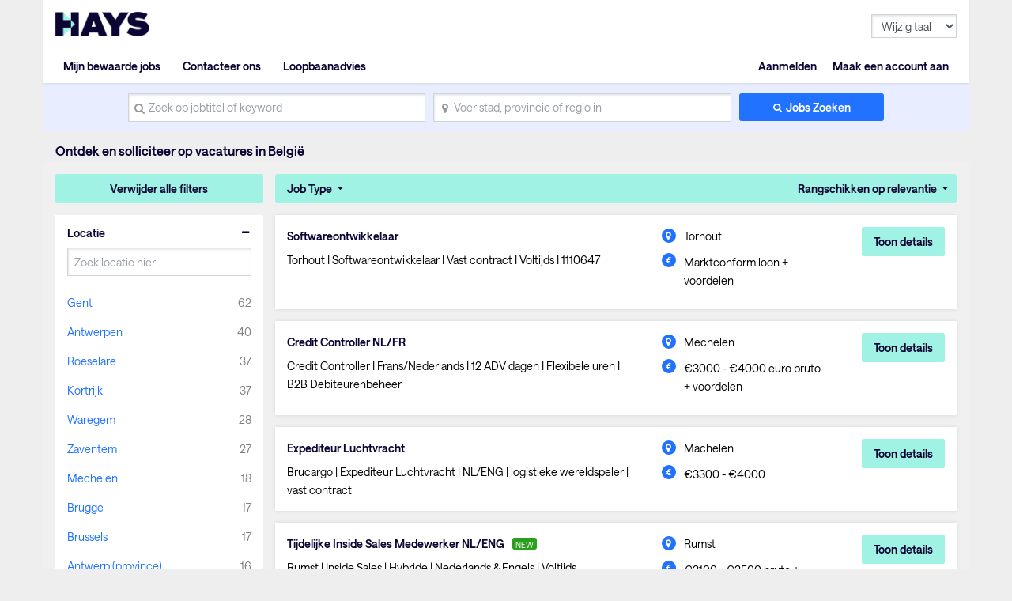

--- FILE ---
content_type: text/html; charset=utf-8
request_url: https://www.hays.be/nl/vacatures-zoeken?q=&stat=e&location=&jobType=-1
body_size: 143591
content:
<!DOCTYPE html><html lang="en"><head><script src="//consent.trustarc.com/notice?domain=hays.be&amp;c=teconsent&amp;js=nj&amp;noticeType=bb&amp;gtm=1&amp;text=true" async=""></script><script>(function(w,d,s,l,i){w[l]=w[l]||[];w[l].push({'gtm.start':new Date().getTime(),event:'gtm.js'});var f=d.getElementsByTagName(s)[0],j=d.createElement(s),dl=l!='dataLayer'?'&l='+l:'';j.async=true;j.src='//www.googletagmanager.com/gtm.js?id='+i+dl;f.parentNode.insertBefore(j,f);})(window,document,'script','dataLayer','GTM-NVS4N3');</script>
  <meta charset="utf-8">
  <base href="/">
  <meta name="viewport" content="width=device-width, initial-scale=1">
  <meta name="viewport" content="width=device-width, initial-scale=1, maximum-scale=1,user-scalable=0">

  <link rel="icon" type="image/x-icon" href="https://www9.hays.com/UI/storybook/assets/live/img/favicon.ico">
  <link href="https://fonts.googleapis.com/css?family=Roboto:300,400,500&amp;display=swap" rel="stylesheet">
  <link href="https://fonts.googleapis.com/icon?family=Material+Icons" rel="stylesheet">
  <script src="https://apis.google.com/js/api.js"></script>
  <script src="https://accounts.google.com/gsi/client"></script>
  <script src="https://apis.google.com/js/client.js"></script>
<link rel="stylesheet" href="https://appres2.hays.com/styles.1c90ad888f6ac2f6e184.css"><style ng-transition="serverApp">
/*# sourceMappingURL=[data-uri] */</style><title>Vacatures in België | Hays Rekrutering België</title><style ng-transition="serverApp">
/*# sourceMappingURL=[data-uri] */</style><style ng-transition="serverApp">header .navbar ul ul.headerSection li:last-child {
  position: static;
}
/*# sourceMappingURL=[data-uri] */</style><style ng-transition="serverApp">
/*# sourceMappingURL=[data-uri] */</style><style ng-transition="serverApp">
/*# sourceMappingURL=[data-uri] */</style><style ng-transition="serverApp">
/*# sourceMappingURL=[data-uri] */</style><style ng-transition="serverApp">
/*# sourceMappingURL=[data-uri] */</style><style ng-transition="serverApp">
/*# sourceMappingURL=[data-uri] */</style><style ng-transition="serverApp">
/*# sourceMappingURL=[data-uri] */</style><style ng-transition="serverApp">.activeSearchLink[_ngcontent-sc48] {
  opacity: 1;
  background: #f0f0f0;
}
/*# sourceMappingURL=[data-uri] */</style><style ng-transition="serverApp">
/*# sourceMappingURL=[data-uri] */</style><style ng-transition="serverApp">
/*# sourceMappingURL=[data-uri] */</style><meta property="og:title" content="Vacatures in België | Hays Rekrutering België"><meta name="description" content="Op zoek naar een nieuwe job in België? Hays Rekrutering kan je helpen om de perfecte job te vinden. Ontdek onze nieuwste vacatures in België en solliciteer meteen!"><meta property="og:description" content="Op zoek naar een nieuwe job in België? Hays Rekrutering kan je helpen om de perfecte job te vinden. Ontdek onze nieuwste vacatures in België en solliciteer meteen!"><meta name="author" content="Vacatures en rekrutering - Hays Working for your tomorrow"><meta property="og:url" content="https://www.hays.be/nl/vacatures-zoeken"><meta property="og:type" content="hays studies, artikels en evenementen"><meta property="og:image" content="https://www9.hays.com/UI/storybook/assets/img/hays-og-optimize-image-new.jpg"><meta property="og:image:width" content="382"><meta property="og:image:width" content="200"><link rel="canonical" href="https://www.hays.be/nl/vacatures-zoeken"></head>
<body><noscript><iframe src="//www.googletagmanager.com/ns.html?id=GTM-NVS4N3" width="0" height="0" style="display:none;visibility:hidden"></iframe></noscript>
<div class="container">
  <div id="teconsent"></div>
</div>
<div id="consent_blackbar"></div>
  <app-root _nghost-sc16="" ng-version="11.2.14"><div _ngcontent-sc16="" class="thank-you-container"><div _ngcontent-sc16="" class="container search-active"><router-outlet _ngcontent-sc16=""></router-outlet><app-site-locale _nghost-sc54=""><app-header _ngcontent-sc54=""><div><header><div class="row"><div class="col-6 col-md-8"><a id="gtm_hayslogo" href="https://www.hays.be" class="logo"><img alt="Hays" src="../../assets/images/img_logo_hays.webp"></a></div><div class="col-6 col-md-4 text-right"><!----><a class="menu-mobile"><em>Menu</em><i class="menu-icon"><span></span><span></span><span></span></i></a></div></div><nav class="navbar"><ul><!----><li class="text-right log-in-out"><a id="gtm_header_rightHeader" class="nav-item nav-link text-right log-in-out register" textcontent="Aanmelden">Aanmelden</a><a id="gtm_header_rightHeader" class="nav-item nav-link text-right log-in-out register" textcontent="Maak een account aan">Maak een account aan</a><!----></li><!----><li class="home-mobile"><a d="gtm_header_home" class="nav-item nav-link active icon-home" href="https://www.hays.be">Home</a></li><!----><ul class="headerSection"><li class="text-left"><!----><a id="gtm_header_leftHeader" class="nav-item nav-link active icon-saved-jobs" textcontent="Mijn bewaarde jobs">Mijn bewaarde jobs</a><!----></li><li class="text-left"><!----><a id="gtm_header_leftHeader" class="nav-item nav-link active icon-find-us" textcontent="Contacteer ons">Contacteer ons</a><!----></li><li class="text-left"><!----><a id="gtm_header_leftHeader" class="nav-item nav-link active" textcontent="Loopbaanadvies">Loopbaanadvies</a><!----></li><!----></ul><!----><!----><li class="worldwide-mobile"><a class="nav-item nav-link activen icon-worldwide">Wereldwijd</a></li><li><!----></li><li class="change-languages"><select class="form-control"><option id="language" value="" textcontent="Wijzig taal">Wijzig taal</option><option id="language" value="bf" textcontent="Frans">Frans</option><option id="language" value="bn" textcontent="Nederlands">Nederlands</option><option id="language" value="eb" textcontent="Engels">Engels</option><!----></select></li><!----></ul></nav><!----><!----></header></div><div><app-search-box _nghost-sc48=""><div _ngcontent-sc48="" class="search-container"><form _ngcontent-sc48="" novalidate="" id="gtm_search_box" class="ng-untouched ng-pristine ng-valid"><div _ngcontent-sc48="" class="form-row align-items-center"><div _ngcontent-sc48="" class="col-sm-12 col-md-4 my-1"><label _ngcontent-sc48="" for="inlineFormInputName" class="sr-only" textcontent="search_placeholder">search_placeholder</label><i _ngcontent-sc48="" class="icon-search"></i><input _ngcontent-sc48="" type="text" autocomplete="off" id="inlineFormInputName" maxlength="100" class="form-control ng-untouched ng-pristine ng-valid" placeholder="Zoek op jobtitel of keyword" value=""><!----><!----></div><div _ngcontent-sc48="" class="col-sm-12 col-md-4 my-1"><label _ngcontent-sc48="" for="inlineFormInputGroupUsername" class="sr-only">Voer stad, provincie of regio in</label><i _ngcontent-sc48="" class="icon-location"></i><input _ngcontent-sc48="" type="text" autocomplete="off" id="inlineFormInputGroupUsername" maxlength="100" class="form-control ng-untouched ng-pristine ng-valid" placeholder="Voer stad, provincie of regio in" value=""></div><div _ngcontent-sc48="" class="col-sm-12 col-md-2 my-1"><button _ngcontent-sc48="" id="gtm_search_btn" type="submit" class="btn btn-primary btn-block">Jobs Zoeken</button></div></div><!----></form></div></app-search-box><!----><h1 class="header-text-pl">Ontdek en solliciteer op vacatures in België</h1><!----></div><!----></app-header><router-outlet _ngcontent-sc54=""></router-outlet><app-jp-search _nghost-sc106=""><!----><section _ngcontent-sc106="" class="job-search-result bg-light-grey"><div _ngcontent-sc106="" class="row"><div _ngcontent-sc106="" class="col-md-3 position-static facet"><app-histogram _ngcontent-sc106="" _nghost-sc70=""><div _ngcontent-sc70="" class="filter-cont"><button _ngcontent-sc70="" id="gtm_histogram_clear_all_filter" class="btn btn-secondary btn-block">Verwijder alle filters</button><app-jobtype-filter _ngcontent-sc70="" _nghost-sc69=""><div _ngcontent-sc69="" class="filter-right"><ul _ngcontent-sc69=""><li _ngcontent-sc69=""><ul _ngcontent-sc69=""><!----><li _ngcontent-sc69=""><a _ngcontent-sc69="" id="gtm_showjobtype_filter" href="javascript:void(0)">Job Type</a><!----></li><!----><!----></ul></li><li _ngcontent-sc69="" class="sort"><ul _ngcontent-sc69=""><li _ngcontent-sc69=""><a _ngcontent-sc69="" href="javascript:void(0)" class="sort-relevance">Rangschikken op relevantie</a><!----><!----><!----></li></ul></li></ul></div></app-jobtype-filter><div _ngcontent-sc70="" class="filter-left"><ul _ngcontent-sc70=""><li _ngcontent-sc70="" class="active"><h5 _ngcontent-sc70="">Locatie</h5><div _ngcontent-sc70=""><div _ngcontent-sc70=""><input _ngcontent-sc70="" class="form-control ng-untouched ng-pristine ng-valid" placeholder="Zoek locatie hier ..." value=""></div><!----><div _ngcontent-sc70=""><ul _ngcontent-sc70=""><li _ngcontent-sc70=""><a _ngcontent-sc70="" id="gtm_location" textcontent="Gent">Gent</a><span _ngcontent-sc70="" class="count" textcontent="62">62</span></li><li _ngcontent-sc70=""><a _ngcontent-sc70="" id="gtm_location" textcontent="Antwerpen">Antwerpen</a><span _ngcontent-sc70="" class="count" textcontent="40">40</span></li><li _ngcontent-sc70=""><a _ngcontent-sc70="" id="gtm_location" textcontent="Roeselare">Roeselare</a><span _ngcontent-sc70="" class="count" textcontent="37">37</span></li><li _ngcontent-sc70=""><a _ngcontent-sc70="" id="gtm_location" textcontent="Kortrijk">Kortrijk</a><span _ngcontent-sc70="" class="count" textcontent="37">37</span></li><li _ngcontent-sc70=""><a _ngcontent-sc70="" id="gtm_location" textcontent="Waregem">Waregem</a><span _ngcontent-sc70="" class="count" textcontent="28">28</span></li><li _ngcontent-sc70=""><a _ngcontent-sc70="" id="gtm_location" textcontent="Zaventem">Zaventem</a><span _ngcontent-sc70="" class="count" textcontent="27">27</span></li><li _ngcontent-sc70=""><a _ngcontent-sc70="" id="gtm_location" textcontent="Mechelen">Mechelen</a><span _ngcontent-sc70="" class="count" textcontent="18">18</span></li><li _ngcontent-sc70=""><a _ngcontent-sc70="" id="gtm_location" textcontent="Brugge">Brugge</a><span _ngcontent-sc70="" class="count" textcontent="17">17</span></li><li _ngcontent-sc70=""><a _ngcontent-sc70="" id="gtm_location" textcontent="Brussels">Brussels</a><span _ngcontent-sc70="" class="count" textcontent="17">17</span></li><li _ngcontent-sc70=""><a _ngcontent-sc70="" id="gtm_location" textcontent="Antwerp (province)">Antwerp (province)</a><span _ngcontent-sc70="" class="count" textcontent="16">16</span></li><!----></ul><a _ngcontent-sc70="" id="gtm_histogram_location_show_more_less" href="javascript:void(0);" class="show_more_less">Toon meer</a><!----></div><!----></div><!----></li><li _ngcontent-sc70="" class="active"><h5 _ngcontent-sc70="">Sector</h5><div _ngcontent-sc70=""><div _ngcontent-sc70=""><input _ngcontent-sc70="" class="form-control ng-untouched ng-pristine ng-valid" placeholder="Zoek sector hier ..." value=""></div><!----><div _ngcontent-sc70=""><ul _ngcontent-sc70=""><li _ngcontent-sc70=""><a _ngcontent-sc70="" id="gtm_industry" textcontent="Advertising, Media&nbsp;and PR">Advertising, Media&nbsp;and PR</a><span _ngcontent-sc70="" class="count" textcontent="2">2</span></li><li _ngcontent-sc70=""><a _ngcontent-sc70="" id="gtm_industry" textcontent="Agriculture, Fishing &amp; Forestry">Agriculture, Fishing &amp; Forestry</a><span _ngcontent-sc70="" class="count" textcontent="3">3</span></li><li _ngcontent-sc70=""><a _ngcontent-sc70="" id="gtm_industry" textcontent="Automotive">Automotive</a><span _ngcontent-sc70="" class="count" textcontent="54">54</span></li><li _ngcontent-sc70=""><a _ngcontent-sc70="" id="gtm_industry" textcontent="Aviation &amp; Aerospace">Aviation &amp; Aerospace</a><span _ngcontent-sc70="" class="count" textcontent="1">1</span></li><li _ngcontent-sc70=""><a _ngcontent-sc70="" id="gtm_industry" textcontent="Banking &amp; Financial Services">Banking &amp; Financial Services</a><span _ngcontent-sc70="" class="count" textcontent="52">52</span></li><li _ngcontent-sc70=""><a _ngcontent-sc70="" id="gtm_industry" textcontent="Business or Management Consultancy">Business or Management Consultancy</a><span _ngcontent-sc70="" class="count" textcontent="1">1</span></li><li _ngcontent-sc70=""><a _ngcontent-sc70="" id="gtm_industry" textcontent="Chemistry">Chemistry</a><span _ngcontent-sc70="" class="count" textcontent="17">17</span></li><li _ngcontent-sc70=""><a _ngcontent-sc70="" id="gtm_industry" textcontent="Construction">Construction</a><span _ngcontent-sc70="" class="count" textcontent="106">106</span></li><li _ngcontent-sc70=""><a _ngcontent-sc70="" id="gtm_industry" textcontent="Education &amp; Training">Education &amp; Training</a><span _ngcontent-sc70="" class="count" textcontent="3">3</span></li><li _ngcontent-sc70=""><a _ngcontent-sc70="" id="gtm_industry" textcontent="Energy, Utilities &amp; Mining">Energy, Utilities &amp; Mining</a><span _ngcontent-sc70="" class="count" textcontent="10">10</span></li><!----></ul><a _ngcontent-sc70="" id="gtm_histogram_industry_show_more_less" href="javascript:void(0);" class="show_more_less">Toon meer</a><!----></div><!----></div><!----></li><!----></ul></div></div></app-histogram></div><div _ngcontent-sc106="" infinitescroll="" class="col-md-9 job-cont"><app-job-card _ngcontent-sc106="" _nghost-sc73=""><div _ngcontent-sc73="" class="job-results"><button _ngcontent-sc73="" class="mobile-filter btn btn-block btn-secondary">Gesorteerd</button><div _ngcontent-sc73="" class="applied-filters"><!----><!----><!----><!----><!----></div><!----><div _ngcontent-sc73="" class="job-listing"><!----><ul _ngcontent-sc73=""><li _ngcontent-sc73=""><div _ngcontent-sc73="" class="job-container"><div _ngcontent-sc73="" class="job-descp item"><h3 _ngcontent-sc73=""><!----><a _ngcontent-sc73="" id="gtm_job_redirecttodetail" href="https://www.hays.be/nl/vacature-details/softwareontwikkelaar-torhout_1110647?q=&amp;location=&amp;applyId=JOB_5366867BN&amp;jobSource=HaysGCJ&amp;isSponsored=N&amp;specialismId=&amp;subSpecialismId=&amp;jobName=projects/mineral-balm-174308/tenants/ab5d683d-f9a5-4b85-bfe0-eb74881e24cf/jobs/112307465273385670&amp;lang=bn" textcontent="Softwareontwikkelaar">Softwareontwikkelaar</a><!----><!----><input _ngcontent-sc73="" type="hidden" value="JOB_5366867BN"></h3><p _ngcontent-sc73="">Torhout I Softwareontwikkelaar I Vast contract I Voltijds I 1110647</p><div _ngcontent-sc73="" class="sponsored-text">Top job</div></div><div _ngcontent-sc73="" class="other-job-info item"><p _ngcontent-sc73="" class="location"><i _ngcontent-sc73="" class="icon-location"></i><!----><span _ngcontent-sc73="" textcontent="Torhout">Torhout</span></p><p _ngcontent-sc73="" class="salary euro-active"><i _ngcontent-sc73="" class="icon-circle"></i><span _ngcontent-sc73="" textcontent="Marktconform loon + voordelen">Marktconform loon + voordelen</span></p><!----></div><div _ngcontent-sc73="" class="action btn-cont"><!----><button _ngcontent-sc73="" id="gtm_job_card_google_view" class="btn btn-secondary view-details">Toon details</button><input _ngcontent-sc73="" type="hidden" value="JOB_5366867BN"></div></div></li><li _ngcontent-sc73=""><div _ngcontent-sc73="" class="job-container"><div _ngcontent-sc73="" class="job-descp item"><h3 _ngcontent-sc73=""><!----><a _ngcontent-sc73="" id="gtm_job_redirecttodetail" href="https://www.hays.be/nl/vacature-details/credit-controller-nl-fr--mechelen_1108957?q=&amp;location=&amp;applyId=JOB_5330038BN&amp;jobSource=HaysGCJ&amp;isSponsored=N&amp;specialismId=&amp;subSpecialismId=&amp;jobName=projects/mineral-balm-174308/tenants/ab5d683d-f9a5-4b85-bfe0-eb74881e24cf/jobs/87063760631407302&amp;lang=bn" textcontent="Credit Controller NL/FR">Credit Controller NL/FR</a><!----><!----><input _ngcontent-sc73="" type="hidden" value="JOB_5330038BN"></h3><p _ngcontent-sc73="">Credit Controller I Frans/Nederlands I 12 ADV dagen I Flexibele uren I B2B Debiteurenbeheer</p><div _ngcontent-sc73="" class="sponsored-text">Top job</div></div><div _ngcontent-sc73="" class="other-job-info item"><p _ngcontent-sc73="" class="location"><i _ngcontent-sc73="" class="icon-location"></i><!----><span _ngcontent-sc73="" textcontent="Mechelen">Mechelen</span></p><p _ngcontent-sc73="" class="salary euro-active"><i _ngcontent-sc73="" class="icon-circle"></i><span _ngcontent-sc73="" textcontent="€3000 - €4000 euro bruto + voordelen">€3000 - €4000 euro bruto + voordelen</span></p><!----></div><div _ngcontent-sc73="" class="action btn-cont"><!----><button _ngcontent-sc73="" id="gtm_job_card_google_view" class="btn btn-secondary view-details">Toon details</button><input _ngcontent-sc73="" type="hidden" value="JOB_5330038BN"></div></div></li><li _ngcontent-sc73=""><div _ngcontent-sc73="" class="job-container"><div _ngcontent-sc73="" class="job-descp item"><h3 _ngcontent-sc73=""><!----><a _ngcontent-sc73="" id="gtm_job_redirecttodetail" href="https://www.hays.be/nl/vacature-details/expediteur-luchtvracht-machelen_1111131?q=&amp;location=&amp;applyId=JOB_5367139BN&amp;jobSource=HaysGCJ&amp;isSponsored=N&amp;specialismId=&amp;subSpecialismId=&amp;jobName=projects/mineral-balm-174308/tenants/ab5d683d-f9a5-4b85-bfe0-eb74881e24cf/jobs/110347568617005766&amp;lang=bn" textcontent="Expediteur Luchtvracht">Expediteur Luchtvracht</a><!----><!----><input _ngcontent-sc73="" type="hidden" value="JOB_5367139BN"></h3><p _ngcontent-sc73="">Brucargo | Expediteur Luchtvracht | NL/ENG | logistieke wereldspeler | vast contract</p><div _ngcontent-sc73="" class="sponsored-text">Top job</div></div><div _ngcontent-sc73="" class="other-job-info item"><p _ngcontent-sc73="" class="location"><i _ngcontent-sc73="" class="icon-location"></i><!----><span _ngcontent-sc73="" textcontent="Machelen">Machelen</span></p><p _ngcontent-sc73="" class="salary euro-active"><i _ngcontent-sc73="" class="icon-circle"></i><span _ngcontent-sc73="" textcontent="€3300 - €4000">€3300 - €4000</span></p><!----></div><div _ngcontent-sc73="" class="action btn-cont"><!----><button _ngcontent-sc73="" id="gtm_job_card_google_view" class="btn btn-secondary view-details">Toon details</button><input _ngcontent-sc73="" type="hidden" value="JOB_5367139BN"></div></div></li><li _ngcontent-sc73=""><div _ngcontent-sc73="" class="job-container"><div _ngcontent-sc73="" class="job-descp item"><h3 _ngcontent-sc73=""><!----><a _ngcontent-sc73="" id="gtm_job_redirecttodetail" href="https://www.hays.be/nl/vacature-details/facility-manager-%2528kantoren-en-warehouse%2529-gent_1111142?q=&amp;location=&amp;applyId=JOB_5367469BN&amp;jobSource=HaysGCJ&amp;isSponsored=N&amp;specialismId=&amp;subSpecialismId=&amp;jobName=projects/mineral-balm-174308/tenants/ab5d683d-f9a5-4b85-bfe0-eb74881e24cf/jobs/120060963574424262&amp;lang=bn" textcontent="FACILITY MANAGER (kantoren en warehouse)">FACILITY MANAGER (kantoren en warehouse)</a><!----><em _ngcontent-sc73="" class="new-job">NEW</em><!----><input _ngcontent-sc73="" type="hidden" value="JOB_5367469BN"></h3><p _ngcontent-sc73="">Hoofdkantoor in Gent | Bedrijfsgebouwen en -parken | Kleine renovatiewerken | Ref. 1111142</p><div _ngcontent-sc73="" class="sponsored-text">Top job</div></div><div _ngcontent-sc73="" class="other-job-info item"><p _ngcontent-sc73="" class="location"><i _ngcontent-sc73="" class="icon-location"></i><!----><span _ngcontent-sc73="" textcontent="Gent">Gent</span></p><p _ngcontent-sc73="" class="salary euro-active"><i _ngcontent-sc73="" class="icon-circle"></i><span _ngcontent-sc73="" textcontent="€3500 - €5000">€3500 - €5000</span></p><!----></div><div _ngcontent-sc73="" class="action btn-cont"><!----><button _ngcontent-sc73="" id="gtm_job_card_google_view" class="btn btn-secondary view-details">Toon details</button><input _ngcontent-sc73="" type="hidden" value="JOB_5367469BN"></div></div></li><li _ngcontent-sc73=""><div _ngcontent-sc73="" class="job-container"><div _ngcontent-sc73="" class="job-descp item"><h3 _ngcontent-sc73=""><!----><a _ngcontent-sc73="" id="gtm_job_redirecttodetail" href="https://www.hays.be/nl/vacature-details/sales-support--brussels_1110929?q=&amp;location=&amp;applyId=JOB_5364048BN&amp;jobSource=HaysGCJ&amp;isSponsored=N&amp;specialismId=&amp;subSpecialismId=&amp;jobName=projects/mineral-balm-174308/tenants/ab5d683d-f9a5-4b85-bfe0-eb74881e24cf/jobs/143337716002497222&amp;lang=bn" textcontent="Sales Support">Sales Support</a><!----><!----><input _ngcontent-sc73="" type="hidden" value="JOB_5364048BN"></h3><p _ngcontent-sc73="">Brussel | Sales Support | Bachelor | NL FR | Interim met optie vast | Ervaring</p><div _ngcontent-sc73="" class="sponsored-text">Top job</div></div><div _ngcontent-sc73="" class="other-job-info item"><p _ngcontent-sc73="" class="location"><i _ngcontent-sc73="" class="icon-location"></i><!----><span _ngcontent-sc73="" textcontent="Brussels">Brussels</span></p><p _ngcontent-sc73="" class="salary euro-active"><i _ngcontent-sc73="" class="icon-circle"></i><span _ngcontent-sc73="" textcontent="3500 - 3800 euro bruto/maand">3500 - 3800 euro bruto/maand</span></p><!----></div><div _ngcontent-sc73="" class="action btn-cont"><!----><button _ngcontent-sc73="" id="gtm_job_card_google_view" class="btn btn-secondary view-details">Toon details</button><input _ngcontent-sc73="" type="hidden" value="JOB_5364048BN"></div></div></li><li _ngcontent-sc73=""><div _ngcontent-sc73="" class="job-container"><div _ngcontent-sc73="" class="job-descp item"><h3 _ngcontent-sc73=""><!----><a _ngcontent-sc73="" id="gtm_job_redirecttodetail" href="https://www.hays.be/nl/vacature-details/medewerker-aftersales-wielsbeke_1110831?q=&amp;location=&amp;applyId=JOB_5364438BN&amp;jobSource=HaysGCJ&amp;isSponsored=N&amp;specialismId=&amp;subSpecialismId=&amp;jobName=projects/mineral-balm-174308/tenants/ab5d683d-f9a5-4b85-bfe0-eb74881e24cf/jobs/72105369865724614&amp;lang=bn" textcontent="Medewerker Aftersales">Medewerker Aftersales</a><!----><!----><input _ngcontent-sc73="" type="hidden" value="JOB_5364438BN"></h3><p _ngcontent-sc73="">Wielsbeke | Bouw &amp; Interieur | Administratie | Klantencontact | Support | 1110831</p><div _ngcontent-sc73="" class="sponsored-text">Top job</div></div><div _ngcontent-sc73="" class="other-job-info item"><p _ngcontent-sc73="" class="location"><i _ngcontent-sc73="" class="icon-location"></i><!----><span _ngcontent-sc73="" textcontent="Wielsbeke">Wielsbeke</span></p><p _ngcontent-sc73="" class="salary euro-active"><i _ngcontent-sc73="" class="icon-circle"></i><span _ngcontent-sc73="" textcontent="€ 2800 - € 4000 bruto/maand + extralegale voordelen">€ 2800 - € 4000 bruto/maand + extralegale voordelen</span></p><!----></div><div _ngcontent-sc73="" class="action btn-cont"><!----><button _ngcontent-sc73="" id="gtm_job_card_google_view" class="btn btn-secondary view-details">Toon details</button><input _ngcontent-sc73="" type="hidden" value="JOB_5364438BN"></div></div></li><li _ngcontent-sc73=""><div _ngcontent-sc73="" class="job-container"><div _ngcontent-sc73="" class="job-descp item"><h3 _ngcontent-sc73=""><!----><a _ngcontent-sc73="" id="gtm_job_redirecttodetail" href="https://www.hays.be/nl/vacature-details/commercieel-adviseur-automotive-zaventem_1110566?q=&amp;location=&amp;applyId=JOB_5358419BN&amp;jobSource=HaysGCJ&amp;isSponsored=N&amp;specialismId=&amp;subSpecialismId=&amp;jobName=projects/mineral-balm-174308/tenants/ab5d683d-f9a5-4b85-bfe0-eb74881e24cf/jobs/78573220172571334&amp;lang=bn" textcontent="Commercieel Adviseur Automotive">Commercieel Adviseur Automotive</a><!----><!----><input _ngcontent-sc73="" type="hidden" value="JOB_5358419BN"></h3><p _ngcontent-sc73="">Regio Zaventem | Sales advisor | Commercieel | Automotive | Internationale speler | 1110566</p><div _ngcontent-sc73="" class="sponsored-text">Top job</div></div><div _ngcontent-sc73="" class="other-job-info item"><p _ngcontent-sc73="" class="location"><i _ngcontent-sc73="" class="icon-location"></i><!----><span _ngcontent-sc73="" textcontent="Zaventem">Zaventem</span></p><p _ngcontent-sc73="" class="salary euro-active"><i _ngcontent-sc73="" class="icon-circle"></i><span _ngcontent-sc73="" textcontent="Marktconform brutoloon + bedrijfswagen + extralegale voordelen">Marktconform brutoloon + bedrijfswagen + extralegale voordelen</span></p><!----></div><div _ngcontent-sc73="" class="action btn-cont"><!----><button _ngcontent-sc73="" id="gtm_job_card_google_view" class="btn btn-secondary view-details">Toon details</button><input _ngcontent-sc73="" type="hidden" value="JOB_5358419BN"></div></div></li><li _ngcontent-sc73=""><div _ngcontent-sc73="" class="job-container"><div _ngcontent-sc73="" class="job-descp item"><h3 _ngcontent-sc73=""><!----><a _ngcontent-sc73="" id="gtm_job_redirecttodetail" href="https://www.hays.be/nl/vacature-details/key-account-manager-retail-west-flanders_1111001?q=&amp;location=&amp;applyId=JOB_5365416BN&amp;jobSource=HaysGCJ&amp;isSponsored=N&amp;specialismId=&amp;subSpecialismId=&amp;jobName=projects/mineral-balm-174308/tenants/ab5d683d-f9a5-4b85-bfe0-eb74881e24cf/jobs/80040716008334022&amp;lang=bn" textcontent="Key Account Manager Retail">Key Account Manager Retail</a><!----><!----><input _ngcontent-sc73="" type="hidden" value="JOB_5365416BN"></h3><p _ngcontent-sc73="">| Key Account Manager | B2B | Retail | Nationaal | NL-EN-FR |</p><div _ngcontent-sc73="" class="sponsored-text">Top job</div></div><div _ngcontent-sc73="" class="other-job-info item"><p _ngcontent-sc73="" class="location"><i _ngcontent-sc73="" class="icon-location"></i><!----><span _ngcontent-sc73="" textcontent="West Flanders">West Flanders</span></p><p _ngcontent-sc73="" class="salary euro-active"><i _ngcontent-sc73="" class="icon-circle"></i><span _ngcontent-sc73="" textcontent="€ 5000 bruto/maand tot €.. + extralegale voordelen">€ 5000 bruto/maand tot €.. + extralegale voordelen</span></p><!----></div><div _ngcontent-sc73="" class="action btn-cont"><!----><button _ngcontent-sc73="" id="gtm_job_card_google_view" class="btn btn-secondary view-details">Toon details</button><input _ngcontent-sc73="" type="hidden" value="JOB_5365416BN"></div></div></li><li _ngcontent-sc73=""><div _ngcontent-sc73="" class="job-container"><div _ngcontent-sc73="" class="job-descp item"><h3 _ngcontent-sc73=""><!----><a _ngcontent-sc73="" id="gtm_job_redirecttodetail" href="https://www.hays.be/nl/vacature-details/finance-compliance-assistant-diegem_1111126?q=&amp;location=&amp;applyId=JOB_5367210BN&amp;jobSource=HaysGCJ&amp;isSponsored=N&amp;specialismId=&amp;subSpecialismId=&amp;jobName=projects/mineral-balm-174308/tenants/ab5d683d-f9a5-4b85-bfe0-eb74881e24cf/jobs/112446536314430150&amp;lang=bn" textcontent="FINANCE &amp; COMPLIANCE ASSISTANT">FINANCE &amp; COMPLIANCE ASSISTANT</a><!----><!----><input _ngcontent-sc73="" type="hidden" value="JOB_5367210BN"></h3><p _ngcontent-sc73="">Diegem – Finance &amp; Compliance Assistant – Nederlands – Juridische sector – vast contract – optie bedrijfswagen</p><div _ngcontent-sc73="" class="sponsored-text">Top job</div></div><div _ngcontent-sc73="" class="other-job-info item"><p _ngcontent-sc73="" class="location"><i _ngcontent-sc73="" class="icon-location"></i><!----><span _ngcontent-sc73="" textcontent="Diegem">Diegem</span></p><p _ngcontent-sc73="" class="salary euro-active"><i _ngcontent-sc73="" class="icon-circle"></i><span _ngcontent-sc73="" textcontent="2500-4000 euro bruto">2500-4000 euro bruto</span></p><!----></div><div _ngcontent-sc73="" class="action btn-cont"><!----><button _ngcontent-sc73="" id="gtm_job_card_google_view" class="btn btn-secondary view-details">Toon details</button><input _ngcontent-sc73="" type="hidden" value="JOB_5367210BN"></div></div></li><li _ngcontent-sc73=""><div _ngcontent-sc73="" class="job-container"><div _ngcontent-sc73="" class="job-descp item"><h3 _ngcontent-sc73=""><!----><a _ngcontent-sc73="" id="gtm_job_redirecttodetail" href="https://www.hays.be/nl/vacature-details/op%25C3%25A9rateur-technique--nivelles_1110963?q=&amp;location=&amp;applyId=JOB_5364638BN&amp;jobSource=HaysGCJ&amp;isSponsored=N&amp;specialismId=&amp;subSpecialismId=&amp;jobName=projects/mineral-balm-174308/tenants/ab5d683d-f9a5-4b85-bfe0-eb74881e24cf/jobs/88138846780170950&amp;lang=bn" textcontent="Opérateur Technique">Opérateur Technique</a><!----><!----><input _ngcontent-sc73="" type="hidden" value="JOB_5364638BN"></h3><p _ngcontent-sc73="">Nivelles | Opérateur(trice) Technique | Intérim | Français | Pharmaceutique | 1110963</p><div _ngcontent-sc73="" class="sponsored-text">Top job</div></div><div _ngcontent-sc73="" class="other-job-info item"><p _ngcontent-sc73="" class="location"><i _ngcontent-sc73="" class="icon-location"></i><!----><span _ngcontent-sc73="" textcontent="Nivelles">Nivelles</span></p><p _ngcontent-sc73="" class="salary euro-active"><i _ngcontent-sc73="" class="icon-circle"></i><span _ngcontent-sc73="" textcontent="Salaire attractif avec chèques-repas">Salaire attractif avec chèques-repas</span></p><!----></div><div _ngcontent-sc73="" class="action btn-cont"><!----><button _ngcontent-sc73="" id="gtm_job_card_google_view" class="btn btn-secondary view-details">Toon details</button><input _ngcontent-sc73="" type="hidden" value="JOB_5364638BN"></div></div></li><li _ngcontent-sc73=""><div _ngcontent-sc73="" class="job-container"><div _ngcontent-sc73="" class="job-descp item"><h3 _ngcontent-sc73=""><!----><a _ngcontent-sc73="" id="gtm_job_redirecttodetail" href="https://www.hays.be/nl/vacature-details/tijdelijke-inside-sales-medewerker-nl-eng-rumst_1111169?q=&amp;location=&amp;applyId=JOB_5367831BN&amp;jobSource=HaysGCJ&amp;isSponsored=N&amp;specialismId=&amp;subSpecialismId=&amp;jobName=projects/mineral-balm-174308/tenants/ab5d683d-f9a5-4b85-bfe0-eb74881e24cf/jobs/104797618319565510&amp;lang=bn" textcontent="Tijdelijke Inside Sales Medewerker NL/ENG">Tijdelijke Inside Sales Medewerker NL/ENG</a><!----><em _ngcontent-sc73="" class="new-job">NEW</em><!----><input _ngcontent-sc73="" type="hidden" value="JOB_5367831BN"></h3><p _ngcontent-sc73="">Rumst | Inside Sales | Hybride | Nederlands &amp; Engels | Voltijds</p><div _ngcontent-sc73="" class="sponsored-text">Top job</div></div><div _ngcontent-sc73="" class="other-job-info item"><p _ngcontent-sc73="" class="location"><i _ngcontent-sc73="" class="icon-location"></i><!----><span _ngcontent-sc73="" textcontent="Rumst">Rumst</span></p><p _ngcontent-sc73="" class="salary euro-active"><i _ngcontent-sc73="" class="icon-circle"></i><span _ngcontent-sc73="" textcontent="€3100 - €3500 bruto + voordelen">€3100 - €3500 bruto + voordelen</span></p><!----></div><div _ngcontent-sc73="" class="action btn-cont"><!----><button _ngcontent-sc73="" id="gtm_job_card_google_view" class="btn btn-secondary view-details">Toon details</button><input _ngcontent-sc73="" type="hidden" value="JOB_5367831BN"></div></div></li><!----></ul><!----><!----></div><!----></div></app-job-card><!----></div></div></section></app-jp-search><!----><app-footer _ngcontent-sc54="" _nghost-sc53=""><app-jp-widgetlist _ngcontent-sc53="" _nghost-sc51=""><!----></app-jp-widgetlist><!----><div _ngcontent-sc53="" class="footer"><div _ngcontent-sc53="" id="footerElementsContainer" class="footer-elements-wrapper"><nav _ngcontent-sc53="" class="navbar"><!----><a _ngcontent-sc53="" class="nav-item nav-link" id="gtm_footer_Bekijk volledige website" href="https://www.hays.be/nl/" textcontent="Bekijk volledige website">Bekijk volledige website</a><a _ngcontent-sc53="" class="nav-item nav-link" id="gtm_footer_Algemene voorwaarden" href="https://www.hays.be/nl/terms-conditions" textcontent="Algemene voorwaarden">Algemene voorwaarden</a><a _ngcontent-sc53="" class="nav-item nav-link" id="gtm_footer_Privacy" href="https://www.hays.be/nl/privacybeleid" textcontent="Privacy">Privacy</a><a _ngcontent-sc53="" class="nav-item nav-link" id="gtm_footer_© Hays plc 2025." href="https://www.hays.be/nl/copyright-notice" textcontent="© Hays plc 2025.">© Hays plc 2025.</a><!----></nav><app-play-store _ngcontent-sc53="" _nghost-sc52=""><!----></app-play-store></div><!----><!----></div><!----></app-footer></app-site-locale><!----></div></div></app-root>
  <link>
<script src="https://appres2.hays.com/runtime.8c5040a8a21ef29102e8.js" defer=""></script><script src="https://appres2.hays.com/polyfills-es5.0e5601b39fa0d1da6fb9.js" nomodule="" defer=""></script><script src="https://appres2.hays.com/polyfills.47f7321a253ea8807a3a.js" defer=""></script><script src="https://appres2.hays.com/scripts.fc62175962199a69ab0d.js" defer=""></script><script src="https://appres2.hays.com/main.c9dae87695a4cdc563b2.js" defer=""></script>

<script id="serverApp-state" type="application/json">{&q;transfer-translate-bn_BEL&q;:{&q;page_title&q;:&q;Vacatures en rekrutering - Hays Working for your tomorrow&q;,&q;home_title&q;:&q;ZOEK TOP JOBS&q;,&q;home_subTitle&q;:&q;IN HEEL BELGIE&q;,&q;salary&q;:&q;Salaris:&q;,&q;logIn&q;:&q;Aanmelden&q;,&q;last_search_for&q;:&q;Recente zoekopdracht&q;,&q;signOut&q;:&q;Afmelden&q;,&q;signIn&q;:&q;Aanmelden&q;,&q;home&q;:&q;Home&q;,&q;salary_calculator&q;:&q;Salarisgids&q;,&q;my_notes&q;:&q;Mijn notities&q;,&q;my_searches&q;:&q;Mijn zoekopdrachten&q;,&q;my_shortlist&q;:&q;Mijn bewaarde jobs&q;,&q;find_us&q;:&q;Contacteer ons&q;,&q;user_pass_incorrect_text&q;:&q;Je gebruikersnaam of paswoord is incorrect.&q;,&q;search_placeholder&q;:&q;bv. Assistant Accountant&q;,&q;saved_searches_emptyText&q;:&q;Je hebt momenteel geen bewaarde zoekopdrachten.&q;,&q;saved_job_emptyText&q;:&q;Je hebt momenteel geen bewaarde jobs.&q;,&q;login_title&q;:&q;Meld je aan bij Hays&q;,&q;login_forgotten_password&q;:&q;Paswoord vergeten? / Maak een nieuw aan.&q;,&q;login_usernameLabel&q;:&q;Gebruikersnaam / Emailadres&q;,&q;job_pay_label&q;:&q;Salaris&q;,&q;login_passLabel&q;:&q;Paswoord&q;,&q;submit_button&q;:&q;Versturen&q;,&q;search_job_tooltip&q;:&q;Zoek een job&q;,&q;register_job_tooltip&q;:&q;Maak een account aan&q;,&q;flexible_working_header&q;:&q;Working Pattern&q;,&q;job_type_label&q;:&q;Jobtype&q;,&q;job_industry_label&q;:&q;Sector&q;,&q;job_location_label&q;:&q;Locatie&q;,&q;job_specialism_label&q;:&q;Divisie&q;,&q;job_ref_label&q;:&q;Ref:&q;,&q;job_apply_label&q;:&q;Solliciteer nu&q;,&q;annnual_salary&q;:&q;Salaris&q;,&q;day_rate&q;:&q;Dagloon&q;,&q;hour_rate&q;:&q;Uurloon&q;,&q;monthly_rate&q;:&q;Maandloon&q;,&q;talk_to_consultant_label&q;:&q;Neem contact op&q;,&q;job_microsite_text&q;:&q;Wil je meer informatie of wil je andere jobs binnen dit bedrijf bekijken? Surf dan naar de gespecialiseerde rekruteringswebsite.&q;,&q;make_note_title&q;:&q;Maak een notitie&q;,&q;leave_comment_placeholder&q;:&q;Maak een persoonlijke notitie&q;,&q;share_job_text&q;:&q;Deel deze job&q;,&q;similar_jobs_to&q;:&q;Gelijkaardige jobs&q;,&q;post_text&q;:&q;Bevestigen&q;,&q;save_text_label&q;:&q;Bewaren&q;,&q;anonymous_text&q;:&q;Anoniem&q;,&q;bookmarked_tooltip&q;:&q;Toegevoegd aan je favorieten&q;,&q;bookmark_this_tooltip&q;:&q;Toevoegen aan favorieten&q;,&q;search_result_breadcrumb&q;:&q;Zoekresultaten&q;,&q;job_desc_breadcrumb&q;:&q;job&q;,&q;job_apply_breadcrumb&q;:&q;Solliciteren&q;,&q;telephone&q;:&q;Telefoonnummer&q;,&q;talk_to_text1&q;:&q;Contacteer&q;,&q;talk_to_text2&q;:&q;de consultant die deze vacature beheert&q;,&q;talk_to_text3&q;:&q;in &q;,&q;left_Toggle_search_Label&q;:&q;Zoek&q;,&q;left_Toggle_filter_Label&q;:&q;Filter&q;,&q;right_Toggle_menu_Label&q;:&q;Menu&q;,&q;error_strapline1&q;:&q;ER IS EEN FOUT OPGETREDEN.&q;,&q;error_click_here&q;:&q;KLIK HIER&q;,&q;error_strapline2&q;:&q;OM TERUG TE KEREN NAAR DE HOMEPAGINA.&q;,&q;forgot_password_page_title&q;:&q;Paswoord vergeten - Hays Working for your tomorrow&q;,&q;forgot_password&q;:&q;Paswoord vergeten&q;,&q;fp_username_placeholder&q;:&q;Voer je emailadres in&q;,&q;pass_sent_to_email_text&q;:&q;Je nieuwe paswoord werd verstuurd per email. Indien je na 10min geen email hebt ontvangen, gelieve dan opnieuw te proberen.&q;,&q;account_doesnt_exist_text&q;:&q;Email bestaat niet&q;,&q;please_try_again_text&q;:&q;Probeer later nog eens&q;,&q;job_apply_page_title&q;:&q;Solliciteren voor een job - Hays Working for your tomorrow&q;,&q;Apply_with_existing_heading&q;:&q;Solliciteren met een bestaande account&q;,&q;apply_with_email_heading&q;:&q;of solliciteren via emailadres en CV&q;,&q;enter_email_label&q;:&q;E-mailadres&q;,&q;enter_email_placeholder&q;:&q;Voer je e-mailadres in&q;,&q;invalid_email_msg&q;:&q;Gelieve een geldig emailadres in te voeren&q;,&q;upload_cv_heading&q;:&q;CV opladen&q;,&q;invalid_cv_msg&q;:&q;Bewaar je CV in een van de volgende formaten: .doc, .docx, .Rtf, .Pdf (Max. file size 2MB)&q;,&q;invalid_cv_msg1&q;:&q;Dit is geen geldig CV. Gelieve een ander document uit je dropbox te kiezen.&q;,&q;policy_diclaimer1&q;:&q;Ik heb&q;,&q;policy_diclaimer2&q;:&q;de Algemene voorwaarden&q;,&q;policy_diclaimer3&q;:&q;,&q;,&q;policy_diclaimer4&q;:&q;de Privacy policy&q;,&q;policy_diclaimer5&q;:&q;en&q;,&q;policy_diclaimer6&q;:&q;de disclaimer&q;,&q;policy_diclaimer7&q;:&q;gelezen en geef toestemming informatie te verkrijgen van Hays.&q;,&q;apply_button_text&q;:&q;Solliciteren&q;,&q;apply_button_text_disabled&q;:&q;Sollicitatie voltooid&q;,&q;cancel_button_text&q;:&q;Terugkeren naar de job&q;,&q;previously_used_cv_heading&q;:&q;Je hebt deze CV&s;s reeds gebruikt&q;,&q;view_cv&q;:&q;CV bekijken&q;,&q;attach_cv_from&q;:&q;CV opladen via&q;,&q;dropbox_text&q;:&q;Dropbox&q;,&q;gdrive_text&q;:&q;Google Drive&q;,&q;hard_disk_text&q;:&q;Lokale schijf&q;,&q;enter_first_name&q;:&q;Voornaam&q;,&q;enter_first_name_placeholder&q;:&q;Voornaam&q;,&q;invalid_first_name_msg&q;:&q;Voer je voornaam in&q;,&q;enter_last_name&q;:&q;Achternaam&q;,&q;enter_last_name_placeholder&q;:&q;Achternaam&q;,&q;invalid_last_name_msg&q;:&q;Voer je achternaam in&q;,&q;back_msg&q;:&q;Terug&q;,&q;choose_dropbox&q;:&q;Kies&q;,&q;cancel_dropbox&q;:&q;Cancel&q;,&q;shortlist_page_title&q;:&q;Mijn jobs | Hays Working for your tomorrow&q;,&q;saved_search_page_title&q;:&q;Mijn zoekopdrachten voor een job | Hays Working for your tomorrow&q;,&q;salary_calculator_page_title&q;:&q;Salarisgids |Hays Working for your tomorrow&q;,&q;job_title_label&q;:&q;Jobtitel&q;,&q;location_label&q;:&q;Locatie&q;,&q;search_jobs&q;:&q;Zoek vacatures&q;,&q;check_button_text&q;:&q;Zoek salaris&q;,&q;check_again_button_text&q;:&q;Zoek opnieuw&q;,&q;searching_text&q;:&q;Zoeken&q;,&q;salary_trend_for_text&q;:&q;Salaris trends van&q;,&q;over_last_text&q;:&q;de voorbije&q;,&q;months_text&q;:&q;maanden&q;,&q;required_specify_text&q;:&q;Verplicht veld - gelieve in te vullen&q;,&q;required_text&q;:&q;Verplicht veld&q;,&q;jobs_in_text&q;:&q;Jobs in&q;,&q;loading_text&q;:&q;Zoeken&q;,&q;salary_dist_for_text&q;:&q;Salarisgids voor&q;,&q;search_returned_no_results_terms&q;:&q;er werden geen resultaten gevonden voor je zoekopdracht&q;,&q;search_returned_no_results&q;:&q;Geen resultaten&q;,&q;salary_title_place_holder&q;:&q;Voer jobtitel in bv. Analyst&q;,&q;salary_location_place_holder&q;:&q;Voer locatie in bv. Brussel&q;,&q;per_within_salary_text&q;:&q;Het aantal jobs dat binnen een salarisrange valt.&q;,&q;powered_by_text&q;:&q;Powered by&q;,&q;adzuna_api_text&q;:&q;The Adzuna API&q;,&q;continue_text&q;:&q;Doorgaan&q;,&q;Bookmark_this_text&q;:&q;Toevoegen aan favorieten&q;,&q;language_preference_text&q;:&q;TAAL&q;,&q;your_language_preference_text&q;:&q;je voorkeurtaal staat momenteel op&q;,&q;no_language_options&q;:&q;Je kan geen taal kiezen voor&q;,&q;for_text&q;:&q;for&q;,&q;are_in_the_text&q;:&q;are in the&q;,&q;range_text&q;:&q;range&q;,&q;my_profile_page_title&q;:&q;Mijn account | Hays Working for your tomorrow&q;,&q;upcoming_interviews&q;:&q;Mijn interviews&q;,&q;address_label&q;:&q;Adres&q;,&q;interview_address_map_title&q;:&q;Bekijk de locatie van het interview op Google maps - open nieuw venster&q;,&q;consultant_phone_label&q;:&q;Telefoonnummer van de consultant&q;,&q;no_upcoming_interview_text&q;:&q;Geen geplande interviews&q;,&q;interview_cv_tips&q;:&q;Sollicitatietips&q;,&q;interview_advice_link_text&q;:&q;Bekijk onze tips voor je sollicitatiegesprek&q;,&q;view_cv_tips_link_text&q;:&q;Bekijk onze tips voor je CV&q;,&q;please_signin_text&q;:&q;Meld je aan &q;,&q;please_signin_text1&q;:&q;om je profiel te bekijken&q;,&q;app_history_note_text&q;:&q;Zodra de job niet meer beschikbaar is, worden de job urls gedesactiveerd&q;,&q;app_history_not_found_text&q;:&q;Je hebt geen sollicitaties&q;,&q;applied_text&q;:&q;Gesolliciteerd op&q;,&q;at_text&q;:&q;om&q;,&q;recent_history_text&q;:&q;Recente sollicitaties&q;,&q;interview_tips&q;:&q;Interviewtips&q;,&q;interview_date_label&q;:&q;Datum&q;,&q;interview_job_label&q;:&q;Jobtitel&q;,&q;interview_time_label&q;:&q;Datum en tijd van het interview&q;,&q;consultant_name_label&q;:&q;Consultant&q;,&q;my_notes_page_title&q;:&q;Notities - Hays Working for your tomorrow&q;,&q;my_notes_empty_text&q;:&q;Je hebt geen notities&q;,&q;my_notes_view_job&q;:&q;bekijk job&q;,&q;job_detail_page_title&q;:&q;Job / Vacature - Hays Working for your tomorrow&q;,&q;thank_you_text&q;:&q;Bedankt voor je sollicitatie voor&q;,&q;thank_you_text1&q;:&q;BEDANKT&q;,&q;relevant_jobs_text&q;:&q;Hier vind je andere jobs die je kunnen interesseren&q;,&q;applied_for_text&q;:&q;We sturen je een e-mail&q;,&q;applied_for_text1&q;:&q;JE HEBT EEN EMAIL VAN HAYS ONTVANGEN&q;,&q;cv_tips_text&q;:&q;CV tips&q;,&q;expert_cv_advice_text&q;:&q;CV ADVIES&q;,&q;cv_advice_subtext&q;:&q;Jouw CV is een cruciaal document voor je carrière, dus denk er goed over na.&q;,&q;office_locator_page_title&q;:&q;Vind je dichtstbijzijnde Hays-kantoor | Hays&q;,&q;your_nearest_offices&q;:&q;Onze kantoren in België&q;,&q;offices_near_text&q;:&q;Kantoren in jouw regio&q;,&q;miles_text&q;:&q;km&q;,&q;phone_text&q;:&q;Telefoon&q;,&q;sector_text&q;:&q;Sector&q;,&q;view_on_google&q;:&q;Bekijk op Google&q;,&q;no_results_found&q;:&q;Geen resultaten&q;,&q;search_again&q;:&q;Zoek opnieuw&q;,&q;find_nearest_office&q;:&q;Vind een Hays kantoor in jouw regio&q;,&q;office_location_placeholder&q;:&q;voer locatie of postcode in&q;,&q;find_near_me&q;:&q;Zoek kantoren in de buurt&q;,&q;select_auto_message&q;:&q;Locatie - gelieve een locatie uit de lijst te kiezen&q;,&q;job_not_available_search&q;:&q;Deze job is niet meer beschikbaar. Bekijk de nieuwste jobs hieronder.&q;,&q;job_not_available_search_again&q;:&q;Deze job is niet meer beschikbaar. Bekijk de nieuwste jobs via de zoekmachine.&q;,&q;search_result_page_title&q;:&q;Onze jobs voor jou - Hays Working for your tomorrow&q;,&q;refine_your_search&q;:&q;Verfijn je zoekopdracht&q;,&q;job_type_permanent_tab&q;:&q;Vast&q;,&q;job_type_temporary_tab&q;:&q;Tijdelijk (optie vast)&q;,&q;job_type_contract_tab&q;:&q;Contracting / Freelance&q;,&q;hourly_salary&q;:&q;Uurloon&q;,&q;daily_salary&q;:&q;Dagloon&q;,&q;result_per_page_text&q;:&q;Jobs/pagina&q;,&q;sponsored_text&q;:&q;Top job&q;,&q;no_result_text&q;:&q;We hebben momenteel geen jobs volgens jouw criteria. Probeer je zoekopdracht aan te passen.&q;,&q;no_result_text1&q;:&q;zoekopdracht wissen&q;,&q;login_form_register_text&q;:&q;Nog geen account? Je kan je registreren&q;,&q;login_form_register_text1&q;:&q;als je solliciteert voor een job&q;,&q;login_form_register_text2&q;:&q;of&q;,&q;login_form_register_text3&q;:&q;op onze website&q;,&q;forgotten_your_password&q;:&q;Wil je een account aanmaken of ben je je wachtwoord vergeten?&q;,&q;job_not_available&q;:&q;Deze vacature is helaas niet meer beschikbaar.&q;,&q;Would_you_like_to&q;:&q;Terug&q;,&q;return_to_search&q;:&q;naar de jobs? &q;,&q;view_google_link&q;:&q;https://maps.google.be/?q=&q;,&q;footer_copyright_tooltip&q;:&q;Copyright Hays&q;,&q;footer_viewsite&q;:&q;Bekijk volledige website&q;,&q;footer_viewsite_tooltip&q;:&q;Bekijk desktop website: hays.be&q;,&q;footer_privacy&q;:&q;Privacy&q;,&q;footer_copyright&q;:&q;Hays plc 2020&q;,&q;footer_terms&q;:&q;Algemene voorwaarden&q;,&q;footer_change_language&q;:&q;Wijzig taal&q;,&q;cookie_message_text&q;:&q;Onze website maakt gebruik van cookies.&q;,&q;cookie_message_text1&q;:&q;Wanneer u verder gaat op deze website stemt u hiermee in.&q;,&q;cookie_message_text2&q;:&q;Meer&q;,&q;cookie_message_text3&q;:&q;informatie&q;,&q;my_interviews&q;:&q;Mijn interviews&q;,&q;no_past_interviews&q;:&q;Er werden nog geen interviews geregistreerd.&q;,&q;link_to_past_interviews&q;:&q;Klik hier om vorige interviews te bekijken.&q;,&q;give_feedback_key&q;:&q;Geef ons je feedback&q;,&q;give_feedback_link&q;:&q;http://www.hays.be/nl/Forms/HAYS_593499BN?redirect=y&a;ver=d&q;,&q;remove_comment_msg_text&q;:&q;Ben je zeker dat je deze opmerking wilt verwijderen?&q;,&q;remove_comment_ok&q;:&q;Ok&q;,&q;remove_comment_cancel&q;:&q;Cancel&q;,&q;distance_unit&q;:&q;KM&q;,&q;domain_code&q;:&q;UA-8525800-2&q;,&q;host_name&q;:&q;hays.be&q;,&q;change_password&q;:&q;Paswoord wijzigen&q;,&q;cp_current_password_placeholder&q;:&q;Current password&q;,&q;cp_changed_password_placeholder&q;:&q;Bedenk je eigen paswoord&q;,&q;cp_confirm_password_placeholder&q;:&q;Herhaal je paswoord&q;,&q;change_password_page_title&q;:&q;Paswoord wijzigen - Hays Working for your tomorrow&q;,&q;password_do_not_match&q;:&q;Please enter the same password as above&q;,&q;password_criteria_text&q;:&q;Paswoord moet min 6 en max 20 karakters bevatten, waarvan minstens 1 cijfer.&q;,&q;incorrect_old_password&q;:&q;Please ensure your current password is correct&q;,&q;password_change_success_text&q;:&q;Je paswoord werd gewijzigd&q;,&q;password_blank_text&q;:&q;Bovenstaande velden zijn verplicht.&q;,&q;error_page_sorry_message&q;:&q;Helaas, de pagina kan niet worden gevonden&q;,&q;error_message_forbidden&q;:&q;Sorry, er is een fout opgetreden. Gelieve opnieuw te proberen. Als het probleem zich blijft voordoen, kan je een email sturen naar info@hays.be&q;,&q;error_message_unavailable&q;:&q;Sorry, er is een fout opgetreden. Gelieve opnieuw te proberen. Als het probleem zich blijft voordoen, kan je een email sturen naar info@hays.be&q;,&q;error_message_internal_error&q;:&q;Sorry, er is een fout opgetreden. Gelieve opnieuw te proberen. Als het probleem zich blijft voordoen, kan je een email sturen naar info@hays.be&q;,&q;find_near_me_title_text&q;:&q;Zoek jouw Hays kantoor&q;,&q;most_recent_heading&q;:&q;Meest recente&q;,&q;clear_all_text&q;:&q;Alles wissen&q;,&q;viewed_jobs_text&q;:&q;Bekeken jobs&q;,&q;no_recent_searches&q;:&q;Geen recente zoekopdracht&q;,&q;no_recent_viewed_jobs&q;:&q;Geen recent bekeken jobs&q;,&q;policy_validation_error&q;:&q;Gelieve de algemene voorwaarden te aanvaarden&q;,&q;location_placeholder&q;:&q;Job locatie&q;,&q;search_button_text&q;:&q;Jobs Zoeken&q;,&q;selected_file&q;:&q;Geselecteerde file : &q;,&q;js_getting_started&q;:&q;Getting Started.pdf&q;,&q;js_widget_few_seconds_ago&q;:&q;few seconds ago&q;,&q;js_searching_text&q;:&q;Zoeken&q;,&q;js_applying_text&q;:&q;Solliciteren&q;,&q;folder_text&q;:&q;folder&q;,&q;title_text&q;:&q;Titel&q;,&q;modified_text&q;:&q;Gewijzigd&q;,&q;error_occured&q;:&q;Er is een fout opgetreden. Gelieve opnieuw te proberen. Als het probleem zich blijft voordoen, neem dan contact op via info@hays.be&q;,&q;js_loading_text_dropbox&q;:&q;Loading...&q;,&q;saved_searches_in&q;:&q;in&q;,&q;job_type_all_tab&q;:&q;All&q;,&q;change_email_page_title&q;:&q;Email wijzigen - Hays Working for your tomorrow&q;,&q;change_email&q;:&q;Email wijzigen&q;,&q;email_do_not_match&q;:&q;Emailadressen stemmen niet overeen&q;,&q;email_blank_text&q;:&q;Alle velden hierboven zijn verplicht&q;,&q;email_criteria_text&q;:&q;Voer een geldig emailadres in&q;,&q;ce_current_email_placeholder&q;:&q;Voer een emailadres in&q;,&q;ce_changed_email_placeholder&q;:&q;Bevestig email&q;,&q;ce_confirm_password_placeholder&q;:&q;Voer paswoord opnieuw in&q;,&q;email_change_success_text&q;:&q;Je emailadres werd aangepast. Meld je vanaf nu aan met je nieuw emailadres.&q;,&q;existing_old_email&q;:&q;Het emailadres dat je invoerde werd al geregistreerd. Gelieve een ander emailadres te gebruiken.&q;,&q;incorrect_old_email_password&q;:&q;Fout bij wijziging van het emailadres. Gelieve je paswoord te checken.&q;,&q;select_location_watermark_text&q;:&q;Kies locatie…&q;,&q;saved_search_already_Exists&q;:&q;Deze zoekopdracht bestaat al. Kies een andere naam.&q;,&q;saved_search_delete_confirmation&q;:&q;Wil je deze zoekopdracht verwijderen?&q;,&q;bookmark_delete_confirmation&q;:&q;Wil je deze job verwijderen?&q;,&q;js_multi_locations_selected_text&q;:&q;Meerdere opties geselecteerd&q;,&q;view_filter&q;:&q;Bekijk&q;,&q;dropdown_value&q;:&q;AnnualSalaryMax&q;,&q;to&q;:&q;To&q;,&q;whats_your_emailId&q;:&q;Voer email in&q;,&q;enter_password_placeholder&q;:&q;Voer paswoord in&q;,&q;password_validation_msg&q;:&q;Voer paswoord opnieuw in&q;,&q;upload_cv_apply_txt&q;:&q;CV opladen&q;,&q;create_cv_apply_txt&q;:&q;CV aanmaken&q;,&q;job_application_heading&q;:&q;Sollicitatie&q;,&q;apply_without_login&q;:&q;CV opladen zonder inloggen&q;,&q;select_existing_cv_heading&q;:&q;Selecteer CV&q;,&q;select_existing_cv_subheading&q;:&q;Kies een van je vorige CV&s;s:&q;,&q;select_cv_button_txt&q;:&q;Selecteren&q;,&q;mission_handicap_image&q;:&q;MissionHandicap-C.png&q;,&q;mission_handicap_text&q;:&q;Hays joined the Employment of People with Disabilities.&q;,&q;back_text&q;:&q;Terug&q;,&q;next_button_text&q;:&q;Volgende&q;,&q;enter_password_label&q;:&q;Paswoord&q;,&q;email_example_placeholder&q;:&q;John@hays.com&q;,&q;select_sector_text&q;:&q;Kies uit de lijst&q;,&q;invalid_specialism_msg&q;:&q;Kies een sector&q;,&q;invalid_office_msg&q;:&q;Kies een locatie&q;,&q;spec_cv_thank_you_text&q;:&q;Bedankt om je CV toe te voegen. Je CV wordt enkele doorgestuurd als je nieuw bent bij Hays. Indien je al een Hays account hebt, gelieve dan online te solliciteren.&q;,&q;spec_cv_title_text&q;:&q;CV toevoegen&q;,&q;spec_cv_button_text&q;:&q;CV toevoegen&q;,&q;spec_cv_button_url_text&q;:&q;/speculativeCV/&q;,&q;spec_cv_body_text&q;:&q;Vind je niet wat je zoekt? Stuur ons je CV en wij nemen contact op met jou.&q;,&q;select_location_text&q;:&q;Kies uit de lijst&q;,&q;spec_cv_page_title&q;:&q;Stuur ons je cv en zet een nieuwe stap in je carrière | Hays&q;,&q;salary_guide_title_text&q;:&q;Salary Guide 2015&q;,&q;salary_guide_button_text&q;:&q;View&q;,&q;salary_guide_body_text&q;:&q;Hays Salary &a; Recruiting Trends 2015 is now out&q;,&q;manage_cv_heading&q;:&q;MANAGE CVs&q;,&q;previous_cv_text&q;:&q;YOUR MOST RECENT CVs&q;,&q;last_updated_on&q;:&q;Laatst gewijzigd op&q;,&q;remove_cv_button_txt&q;:&q;Verwijderen&q;,&q;cv_not_found_txt&q;:&q;cv&s;s niet gevonden&q;,&q;removing_cv_txt&q;:&q;CV verwijderen…&q;,&q;upload_cv_below_txt&q;:&q;Selecteer je nieuwe CV hieronder&q;,&q;confirm_cv_removal_msg&q;:&q;Wil je deze CV verwijderen?&q;,&q;yes_text&q;:&q;Ja&q;,&q;no_text&q;:&q;Nee&q;,&q;upload_cv&q;:&q;Opladen&q;,&q;page_text&q;:&q;Pagina&q;,&q;first_page_text&q;:&q;Eerste&q;,&q;last_page_text&q;:&q;Laatste&q;,&q;manage_cv_page_heading&q;:&q;Beheer je CV&s;s&q;,&q;managecv_link_text&q;:&q;Beheer je CV&s;s&q;,&q;chkbox_consent_mandatory_txt&q;:&q;I consent for recording my personal data in the database of Hays Poland Sp. z o.o., with its registered office in Warsaw (00-120), ul. Złota 59, and for their processing by the aforementioned company, also in the future, for recruitment purposes – in accordance with the Act of 29 August 1997 on the protection of personal data (Journal of Laws No. 133, item 883, as amended).&q;,&q;chkbox_consent_choice_txt&q;:&q;I consent for processing my personal data by HAYS Poland Sp. z o.o. for marketing and statistical purposes of its partners.&q;,&q;chkbox_consent_choice_txt1&q;:&q;I acknowledge that personal data are disclosed on a voluntary basis and that I am authorised to access my data, correct them and to withdraw my consent for processing my personal data at any time.&q;,&q;popup_consent_text1&q;:&q;We intend to use your name, business and residential address, business and residential phone number, mobile phone number, email address and other contact information for direct marketing of Hays recruitment, training services and events including by phone, SMS/MMS, email or post, and we may disclose such information to marketing and event organisers, venues and companies for such purposes, but we cannot so use your personal data without your consent. Please tick the box below to indicate your agreement to such use and disclosure.&q;,&q;popup_consent_text2&q;:&q;I agree to the proposed use of personal data in direct marketing as described above.&q;,&q;js_confirm_page_navigation&q;:&q;Are you sure you want to leave? Data that you have entered will not be saved.&q;,&q;my_account_text&q;:&q;Mijn account&q;,&q;enter_kana_first_name&q;:&q;first name (kana)&q;,&q;enter_kana_first_name_placeholder&q;:&q;First Name (Kana)&q;,&q;enter_kana_last_name&q;:&q;last name (kana)&q;,&q;enter_kana_last_name_placeholder&q;:&q;Last Name (Kana)&q;,&q;recruiting_now_page_title&q;:&q;Zoek een werknemer - Hays Working for your tomorrow&q;,&q;recruiting_now&q;:&q;Zoekt u een werknemer?&q;,&q;user_organization_label&q;:&q;Uw bedrijf&q;,&q;user_organization_place_holder&q;:&q;Uw bedrijf&q;,&q;user_name_label&q;:&q;Uw naam&q;,&q;user_name_place_holder&q;:&q;Uw naam&q;,&q;user_email_address&q;:&q;Uw emailadres&q;,&q;user_email_address_place_holder&q;:&q;Uw emailadres&q;,&q;user_phone_label&q;:&q;Uw gsm-nummer&q;,&q;user_phone_place_holder&q;:&q;Uw gsm-nummer&q;,&q;user_basic_information_label&q;:&q;Korte jobbeschrijving&q;,&q;user_basic_information_place_holder&q;:&q;Voer een korte jobbeschrijving in&q;,&q;recruiting_submit_button_text&q;:&q;Versturen&q;,&q;recruiting_now_email_subject&q;:&q;Registreer uw vacature&q;,&q;recruiting_now_Thank_you_text&q;:&q;Uw vacature werd geregistreerd. Wij nemen zo snel mogelijk contact met u op.&q;,&q;recruiting_now_icon_text&q;:&q;If you have a vacancy to fill please complete the form below.&q;,&q;invalid_organization_name_msg&q;:&q;Voer uw bedrijf in&q;,&q;invalid_name_msg&q;:&q;Voer uw naam in&q;,&q;invalid_email_address_msg&q;:&q;Voer uw emailadres in&q;,&q;invalid_phone_number_msg&q;:&q;Please enter only numbers with no spaces&q;,&q;invalid_basic_info_msg&q;:&q;Voer een korte jobbeschrijving in&q;,&q;recruiting_title_text&q;:&q;Zoek een werknemer&q;,&q;recruiting_body_text&q;:&q;Klik hier voor meer informatie &q;,&q;recruiting_button_text&q;:&q;Bekijken&q;,&q;job_closing_date_label&q;:&q;Afsluitdatum&q;,&q;new_job_text&q;:&q;NEW&q;,&q;validatingFile_text&q;:&q;Validating File ...&q;,&q;del_job_alerts&q;:&q;Verwijder job alert&q;,&q;edit_job_alerts&q;:&q;Wijzig job alert&q;,&q;my_job_alerts&q;:&q;Mijn job alerts&q;,&q;job_alert_limit_message&q;:&q;Je hebt het maximun aantal job alerts bereikt (8), gelieve eerst een job alert te verwijderen&q;,&q;no_job_alerts&q;:&q;Je hebt geen bewaarde job alerts&q;,&q;save_alert_button_text&q;:&q;Bewaar als job alert&q;,&q;alert_activation_text&q;:&q;Jouw job alert is nu geactiveerd;&q;,&q;alert_already_active_text&q;:&q;Je hebt deze job alert al geverifieerd.&q;,&q;alert_unsubscribe_text&q;:&q;Deze job alert werd met succes verwijderd.&q;,&q;hays_link&q;:&q;Hays links&q;,&q;job_alert_text1&q;:&q;Maak job alerts aan die je per email toekrijgt en kan raadplegen via je mobiel, tablet of pc.&q;,&q;job_alert_text2&q;:&q;Per job alert kan je slechts éen sector of divisie aanduiden. Maak meerdere job alerts aan als je meerder sectoren of divisies wilt kiezen of stel zoekwoorden in.&q;,&q;confirm_job_alert_removal_msg&q;:&q;Deze job alert verwijderen?&q;,&q;useful_link_text&q;:&q;Meer…&q;,&q;haysConnect_text&q;:&q;Hays Connect&q;,&q;upload_issue_info&q;:&q;Als je problemen ervaart met solliciteren, gelieve dan nog eens te proberen via de volledige website.&q;,&q;error_page_info&q;:&q;Je kan ook:&q;,&q;error_page_search_jobs&q;:&q;Jobs zoeken hierboven&q;,&q;error_page_find_us&q;:&q;Je Hays kantoor opzoeken&q;,&q;success_msg_on_err_page&q;:&q;Als je problemen ervaart met solliciteren, gelieve dan nog eens te proberen via de volledige website.&q;,&q;success_msg_on_err_page1&q;:&q;log in&q;,&q;success_msg_on_err_page2&q;:&q;toegang tot zoekopdrachten en alerts&q;,&q;office_location&q;:&q;Kantoorlocaties&q;,&q;tips_tricks_link_text&q;:&q;Lees onze tips over rekrutering&q;,&q;tips_tricks_link&q;:&q;#&q;,&q;tips_tricks_text&q;:&q;Wij bieden informatie en tools en hebben een brede waaiere aan diensten voor werkgevers&q;,&q;office_locator_link_text&q;:&q;Find details of our offices&q;,&q;office_locator_text&q;:&q;Wij hebben verschillende kantoren en elke consultant is specialist in zijn vakgebied.&q;,&q;standardmsg_thankyou&q;:&q;Bedankt.&q;,&q;device_available&q;:&q;Desktop,Tablet,&q;,&q;already_applied_text&q;:&q;Je hebt al gesolliciteerd voor deze job.&q;,&q;search_other_jobs_text &q;:&q;Als je andere jobs wilt raadplegen, ga dan naar&q;,&q;hays_website_text&q;:&q;de Hays website&q;,&q;save_as_job_feed&q;:&q;Bewaar deze zoekopdracht als job feed&q;,&q;thanku_msg_first&q;:&q;Selecteer&q;,&q;thanku_msg_second&q;:&q;om toe te voegen aan je lijst.&q;,&q;thanku_msg_third&q;:&q;Kiezen&q;,&q;thanku_msg_forth &q;:&q;dismisses a card and helps Hays suggest more relevant jobs.&q;,&q;thanku_msg_fifth&q;:&q;Meld je aan om je instellingen te bewaren&q;,&q;thanku_msg&q;:&q;Bedankt om te solliciteren voor&q;,&q;email_msg&q;:&q;Je ontvangt een bevestiging per email.&q;,&q;social_site_policy_headline&q;:&q;HAYS PRIVACY POLICY&q;,&q;social_site_policy_msg&q;:&q;Gelieve aan te vinken om onze voorwaarden te aanvaarden.&q;,&q;kuaipan_text&q;:&q;Kuaipan&q;,&q;clear_filter_text&q;:&q;Wissen&q;,&q;left_filters_heading&q;:&q;Sorteren op&q;,&q;left_Toggle_filtered_Label&q;:&q;Gesorteerd&q;,&q;account_does_not_exist_text_generic_key&q;:&q;Als het correcte emailadres ingevoerd hebt, ontvang je straks een nieuw paswoord.&q;,&q;hays_offices_txt&q;:&q;Hays kantoren&q;,&q;follow_hays_widget_title&q;:&q;Volg Hays op LinkedIn&q;,&q;Qualifying_question_mandatory&q;:&q;Gelieve alle vragen te beantwoorden&q;,&q;Qualifying_question_heading&q;:&q;Q &a; A&q;,&q;Qualifying_question_subheading&q;:&q;Gelieve ons meer informatie te geven zodat we jouw sollicitatie kunnen evalueren.&q;,&q;clear_all_Qualifying_Answers&q;:&q;ALL ANTWOORDEN VERWIJDEREN&q;,&q;saving_alert_button_text&q;:&q;Bewaren…&q;,&q;worldwide_Note&q;:&q;Wereldwijd&q;,&q;more_role_information_place_holder&q;:&q;Meer informatie over de job&q;,&q;job_description_attchmt_place_holder&q;:&q;Voeg jobbeschrijving toe&q;,&q;type_of_job_place_holder&q;:&q;Jobtype&q;,&q;invalid_job_type_msg&q;:&q;Gelieve het contracttype te selecteren&q;,&q;state_country_place_holder&q;:&q;Land&q;,&q;invalid_state_country_msg&q;:&q;Gelieve het land in te voeren&q;,&q;job_location_place_holder&q;:&q;Joblocatie&q;,&q;invalid_job_location_msg&q;:&q;Gelieve een joblocatie in te voeren&q;,&q;salary_range_place_holder&q;:&q;Salaris&q;,&q;invalid_salary_range_msg&q;:&q;Gelieve een salaris in te voeren&q;,&q;job_title_place_holder&q;:&q;Jouw job titel&q;,&q;unsupported_browser_message&q;:&q;The Hays website is not optimised for this browser. For a better experience please use the browser below&q;,&q;unsupported_device_message&q;:&q;The Hays website is not optimised for this device. To ensure you see the full range of features please visit the site using a desktop PC, iOS 7+ or Android 4.0+ device&q;,&q;install_chrome_text&q;:&q;Install Google Chrome for free&q;,&q;unsubscribe_title&q;:&q;UITSCHRIJVEN&q;,&q;unsubscribe_msg&q;:&q;Je hebt je uitgeschreven van de Hays Marketing emails van dit emailadres:&q;,&q;unsubscribe_btn_label&q;:&q;Gelieve te bevestigen&q;,&q;unsubscribe_btn&q;:&q;Bevestig &q;,&q;unsubs_Eshot_msg&q;:&q;aub&q;,&q;unsubs_Eshot_msgline&q;:&q;als je al een Hays account hebt en je je settings wenst te wijzigen&q;,&q;alert_msg_unsubscribe&q;:&q;Je hebt deze job alert al verwijderd&q;,&q;language_cf&q;:&q;Frans&q;,&q;alert_msg_string_new1&q;:&q;nieuwe vacatures die voldoen aan jouw zoekopdracht zullen nu automatisch in je mailbox verschijnen. Zoek hierboven naar&q;,&q;alert_msg_string_new2&q;:&q;kan je&q;,&q;alert_msg_string_new3&q;:&q; om je account te raadplegen.&q;,&q;alert_already_active_sub_text&q;:&q;nieuwe jobs of&q;,&q;alert_previously_active_text&q;:&q;Je hebt deze alert al geverifieerd&q;,&q;alert_previously_active_general&q;:&q; om toegang te krijgen tot je job alerts en zoekopdrachten.&q;,&q;Summary_text&q;:&q;Samenvatting&q;,&q;no_result_response_text&q;:&q;Geen resultaten? Klik hier om naar de Hays Response website te gaan en een nieuwe zoekopdracht te starten.&q;,&q;electronic_consent_policy_text&q;:&q;I consent for receiving from Hays Poland Sp. z o.o. – using electronic communication means – commercial information within the meaning of the Act of 18 July 2002 on the provision of services by electronic means (Journal of Laws No. 144, item 1204, as amended), in particular, for receiving information on contests arranged by Hays Poland Sp. z o.o.&q;,&q;password_protected_warning&q;:&q;Je kan geen beveiligde documenten opladen. Gelieve een ander document te selecteren.&q;,&q;spec_cv_thank_you_text1&q;:&q;Bedankt om je cv door te sturen.  Zodra we een job hebben die past bij jouw profiel, neemt een van onze consultants contact op met jou.&q;,&q;spec_cv_thank_you_text2&q;:&q;Gelieve verder te gaan met je zoektocht of&q;,&q;spec_cv_thank_you_text3&q;:&q;meld je aan op je Hays account, met de gegevens die we je per email toegestuurd hebben, om job alerts aan te maken of zoekopdrachten te bewaren.&q;,&q;try_again_text&q;:&q;Gelieve opnieuw te proberen&q;,&q;best_employer_text&q;:&q;Best Workplaces 2015 : Hays est récompensé pour la 3ème année consécutive au palmarès&q;,&q;hays_office_label&q;:&q;Hays kantoor&q;,&q;Best_Workplaces_image&q;:&q;Best_Workplaces_Logo.jpg&q;,&q;apply_with_label&q;:&q;Voeg uw cv toe&q;,&q;email_text&q;:&q;E-mail&q;,&q;update_salary_filter_text&q;:&q;Update&q;,&q;js_invalid_cv_size_msg&q;:&q;Het bestand is te groot om te uploaden. Maximale grootte is 2MB. Gelieve de bestandsgrootte aan te passen en opmieuw te proberen.&q;,&q;no_jobs_found_text&q;:&q;We hebben momenteel geen jobs die overeenkomen met je zoekopdracht. Hieronder kan je een jobalert aanmaken om op de hoogte te blijven van soortgelijke vacatures. Of vind onderstaand je dichtstbijzijnde Hays-kantoor.&q;,&q;only_onedocument_text&q;:&q;Je kan maar één document uploaden. Wil je een motivatiebrief meesturen met je sollicitatie? Maak hier dan samen met je cv één document van.&q;,&q;password_criteria_text_new&q;:&q;Please ensure the password you select contains at least 8 characters, 1 capital letter, 1 lowercase letter and 1 number.&q;,&q;old_password_blank_text&q;:&q;Huidig wachtwoord is niet ingevuld&q;,&q;password_do_not_match_new&q;:&q;Wachtwoorden komen niet overeen&q;,&q;password_reset_success_text&q;:&q;Je wachtwoord werd succesvol gewijzigd.&q;,&q;existing_user_label&q;:&q;Heb je al een login?&q;,&q;existing_user_description&q;:&q;Hieronder kan je je aanmelden op je account&q;,&q;login_username_label&q;:&q;Gebruikersnaam&q;,&q;forgot_password_label&q;:&q;Paswoord vergeten?&q;,&q;new_to_hays_text&q;:&q;Nieuw bij Hays?&q;,&q;why_create_an_account_text&q;:&q;De voordelen van een login:&q;,&q;benefits_text1&q;:&q;Met een login heb je zicht op je sollicitaties&q;,&q;benefits_text2&q;:&q;Je kan verschillende Job Alerts instellen zodat je automatisch op de hoogte wordt gehouden van nieuwe passende vacatures &q;,&q;benefits_text3&q;:&q;Met een login kan je je zoekopdrachten en vacatures bewaren&q;,&q;benefits_text4&q;:&q;Je kan je cv bewaren binnen je account zodat deze direct beschikbaar is bij nieuwe sollicitaties&q;,&q;benefits_text5&q;:&q;Je kan je gegevens up-to-date houden zodat wij je gemakkelijk kunnen bereiken&q;,&q;new_to_hays_description&q;:&q;Hieronder kan je een login aanmaken&q;,&q;new_password_blank_text&q;:&q;Nieuw wachtwoord is niet ingevuld&q;,&q;confirm_password_blank_text&q;:&q;Confirm new password cannot be blank.&q;,&q;benefits_text6&q;:&q;Met een login worden je online activiteiten gesynchroniseerd op alle toestellen &q;,&q;Submit_and_register&q;:&q;Bevestigen&q;,&q;Create_password_text&q;:&q;Wachtwoord aanmaken&q;,&q;Confirm_password_text&q;:&q;Paswoord bevestigen&q;,&q;Reset_password_page_title&q;:&q;Wachtwoord resetten - Hays Working for your tomorrow&q;,&q;update_password_button_label&q;:&q;Wachtwoord aanpassen&q;,&q;change_your_passsword_text&q;:&q;Wijzig uw wachtwoord&q;,&q;password_incorrect_msg_first_attempt&q;:&q;Je gebruikersnaam of paswoord is incorrect.&q;,&q;password_incorrect_msg_second_attempt&q;:&q;Je gebruikersnaam of paswoord is incorrect.&q;,&q;password_incorrect_msg_fourth_attempt&q;:&q;Je gebruikersnaam of paswoord is incorrect.&q;,&q;password_incorrect_msg_fifth_attempt&q;:&q;Je gebruikersnaam of paswoord is incorrect.&q;,&q;forgot_password_success_message&q;:&q;Er is een e-mail met een nieuw wachtwoord verstuurd naar het adres dat je zojuist hebt ingevuld.&q;,&q;captcha_validation_text&q;:&q;Dit is een verplicht veld&q;,&q;forgot_password_email_label&q;:&q;E-mail&q;,&q;pass_password_blank_text&q;:&q;Paswoord kan niet leeg zijn&q;,&q;current_password_placeholder&q;:&q;Voer je oud paswoord in&q;,&q;changed_password_placeholder&q;:&q;Voer je nieuw paswoord in&q;,&q;confirm_password_placeholder&q;:&q;Voer je nieuw paswoord opnieuw in&q;,&q;confirm_password_blank_msg&q;:&q;Paswoord kan niet leeg zijn&q;,&q;forget_failure_msg_text&q;:&q;Je hebt al een nieuw paswoord aangevraagd. Als je je paswoord opnieuw wenst in te stellen, voer dan je emailadres hieronder in.&q;,&q;expired_text&q;:&q;Vervallen&q;,&q;noSame_changePassword&q;:&q;Nieuw paswoord moet verschillen van je huidige paswoord.&q;,&q;user_applying_text&q;:&q;Je solliciteert voor:&q;,&q;apply_using_text&q;:&q;Je kan ook solliciteren via: &q;,&q;new_CV_text&q;:&q;Een nieuw CV toevoegen&q;,&q;maximum_file_size_text&q;:&q;Maximum file size 2MB&q;,&q;enter_details_text&q;:&q;Voer je gegevens in&q;,&q;send_CV_text&q;:&q;CV opladen&q;,&q;linkedIn_or_indeed_profile_applying_text&q;:&q;Je kan ook je Linkedin of Indeed account gebruiken om te solliciteren.&q;,&q;saved_cv_faster_text&q;:&q;Gebruik je bewaarde CV om sneller te solliciteren&q;,&q;sign_in_account_text&q;:&q;Solliciteren via je Hays-account&q;,&q;anonymous_apply_text&q;:&q;Snel solliciteren&q;,&q;apply_text1&q;:&q;SOLLICITEER NU&q;,&q;without_signing_text&q;:&q;ZONDER AANMELDEN&q;,&q;apply_with_linkenIn_text&q;:&q;Solliciteren via LinkedIn&q;,&q;apply_with_indeed_text&q;:&q;Solliciteren via Indeed&q;,&q;job_application_text&q;:&q;Details van je sollicitatie&q;,&q;upload_file_text&q;:&q;Bewaar je CV in een van de volgende formaten: .doc, .docx, .Rtf, .Pdf.&q;,&q;view_text&q;:&q;Bekijken&q;,&q;spec_cv_thank_you_text4&q;:&q;volg de instructies die we je per email gestuurd hebben&q;,&q;spec_cv_thank_you_text5&q;:&q;op je nieuwe Hays account, waar je onder andere job alerts kan instellen of je je kan inschrijven voor onze nieuwsbrieven.&q;,&q;use_services_text&q;:&q;Je kan hiervoor gebruik maken van:&q;,&q;search_result_title&q;:&q;Zoek een job - Hays Rekrutering - België&q;,&q;search_result_description&q;:&q;Doorzoek de nieuwste jobs in België en solliciteer via Hays Rekrutering&q;,&q;approve_timesheet_text &q;:&q;Approve timesheets&q;,&q;timesheet_text &q;:&q;Timesheets&q;,&q;approve_timesheet_alert_thankyou_1&q;:&q;Timesheet successfully approved, please close this window and return to the e-mail to continue approving/reviewing pending timesheet . Alternatively please&q;,&q;approve_timesheet_alert_thankyou_2&q;:&q; above to approve/review pending timesheet .&q;,&q;reject_timesheet_alert_thankyou_1 &q;:&q;Timesheet successfully rejected, please close this window and return to the e-mail to continue reviewing pending timesheet . Alternatively please&q;,&q;reject_timesheet_alert_thankyou_2 &q;:&q;above to approve/review pending timesheet .&q;,&q;timesheet_internal_error &q;:&q;We are currently experiencing issues processing this request, please try again later.&q;,&q;timesheet_no_record &q;:&q;We are currently unable to load this timesheet, please contact your local support.&q;,&q;timesheet_already_approved &q;:&q;This timesheet has already been approved by another declared approver.&q;,&q;timesheet_already_rejected &q;:&q;This timesheet has already been approved by another declared approver.&q;,&q;timesheet_data_issue&q;:&q;We are currently unable to connect. Please try again later.&q;,&q;link_expired_1 &q;:&q;This link has expired, please&q;,&q;link_expired_2 &q;:&q;to your account to view all timesheets.&q;,&q;additional_info&q;:&q;Additional info&q;,&q;change_password_success_text&q;:&q;Je paswoord werd gewijzigd&q;,&q;new_CV_text_apply&q;:&q;Een nieuw CV toevoegen&q;,&q;error_page_title&q;:&q;Hays Working for your tomorrow&q;,&q;timesheet_login_link&q;:&q;Aanmelden&q;,&q;apply_with_seek_text&q;:&q;Apply with Seek&q;,&q;consent_popup_done_text&q;:&q;Done &a; Apply&q;,&q;agreement_popup_text&q;:&q;Agreements&q;,&q;subspecialism_text&q;:&q;Sub Specialism&q;,&q;docex_thank_you_msg&q;:&q;Thank you for completing your document(s)&q;,&q;docex_internal_error&q;:&q;An error has occurred, please try again or contact your system administrator&q;,&q;what_hpn_now&q;:&q;Wat kan je nu verwachten?&q;,&q;email_icon_txt&q;:&q;Jouw sollicitatie wordt behandeld door de gespecialiseerde consultant die de job beheert.&q;,&q;respond_icon_txt&q;:&q;Onze consultant zal zo snel mogelijk contact met jou opnemen. Als je nog vragen hebt, kan je ons natuurlijk ook zelf even opbellen.  Aarzel ondertussen zeker niet om ook onze andere vacatures te bekijken en eventueel nogmaals te solliciteren.&q;,&q;search_icon_txt&q;:&q;Krijg ook nieuwe jobs via Hays toegestuurd per email, door een zoekopdracht uit te voeren en die daarna te bewaren als job alert in je account.&q;,&q;similar_jobs_txt&q;:&q;Gelijkaardige vacatures&q;,&q;total_job_txt1&q;:&q;Alle vacatures bekijken&q;,&q;total_job_txt2&q;:&q;jobs&q;,&q;authorize_sharing_policy1&q;:&q;I authorize Hays and Hays Group companies in Italy to use my email address and / or phone numbers in order to be informed about job opportunities and receive evaluation questionnaires and data update requests&q;,&q;policy_diclaimer8&q;:&q;Continue accepting i&q;,&q;policy_diclaimer10&q;:&q;in use,&q;,&q;policy_diclaimer11&q;:&q;and the&q;,&q;policy_validation_error1&q;:&q;Confirm privacy&q;,&q;location_of_job_place_holder&q;:&q;Select Location&q;,&q;google_sort_google_text&q;:&q;Gerangschikt op relevantie&q;,&q;google_sort_relevence&q;:&q;Rangschikken op relevantie&q;,&q;google_view_btn_text&q;:&q;Toon details&q;,&q;eshot_oops_error_text&q;:&q;Inhoud is tijdelijk niet beschikbaar. Gelieve later opniew te proberen.&q;,&q;eshot_content_not_available_text&q;:&q;Inhoud is tijdelijk niet beschikbaar. Gelieve later opnieuw te proberen.&q;,&q;salary_class&q;:&q;euroSal&q;,&q;cp_splashPage_msg&q;:&q;Sorry, there is an issue connecting you to Talent Viewer. Please try again later. If the isssue continues contact you consultant directly.&q;,&q;cp_splashPage_email_msg&q;:&q;Your link to Talent Viewer has expired, please contact your consultant directly.&q;,&q;cp_splashPage_data_issue&q;:&q;We are currently experiencing issues processing this request, please try again later.&q;,&q;google_job_search_placeholder&q;:&q;Zoek op jobtitel of keyword&q;,&q;js_google_error_search_message&q;:&q;Geen zoekresultaten&q;,&q;google_location_placeholer&q;:&q;Voer stad, provincie of regio in&q;,&q;google_search_clear_all_filter_text&q;:&q;Verwijder alle filters&q;,&q;google_search_pay_type_text&q;:&q;Salaristype&q;,&q;google_search_show_more_text&q;:&q;Toon meer&q;,&q;google_search_show_less_text&q;:&q;Toon minder&q;,&q;google_placeholder_facetLocation&q;:&q;Zoek locatie hier ...&q;,&q;google_placeholder_facetIndustry&q;:&q;Zoek sector hier ...&q;,&q;google_search_pay_range_text&q;:&q;Salarisschaal&q;,&q;marketing_preference_heading_text&q;:&q;Contactvoorkeuren&q;,&q;email_subheading_text&q;:&q;Onderaan vind je jouw voorkeuren voor e-mails.&q;,&q;like_to_recieve_email_text&q;:&q;Wil je emails ontvangen van Hays?&q;,&q;role_interested_text&q;:&q;functies die je kunnen interesseren&q;,&q;candidate_profile_text&q;:&q;kandidaatprofielen die u kunnen interesseren&q;,&q;hays_publication_events_text&q;:&q;hays studies, artikels en evenementen&q;,&q;consents_constomer_invites_text&q;:&q;Uitnodiging tot marktonderzoek&q;,&q;to_recieve_calls_text&q;:&q;Hays mag mij bellen:&q;,&q;like_to_recieve_sms_text&q;:&q;Hays mag mij sms&s;en:&q;,&q;like_to_recieve_survey_text&q;:&q;Hays mag mij enquêteformulieren toesturen:&q;,&q;other_channels_heading_text&q;:&q;Andere kanalen&q;,&q;save_your_changes_text&q;:&q;Bewaar de wijzigingen van je voorkeuren&q;,&q;save_text&q;:&q;Bewaren…&q;,&q;cookie_info_text&q;:&q;Cookies information&q;,&q;cookie_info_subheading_text&q;:&q;Als u geen cookies wilt ontvangen die niet strikt noodzakelijk zijn om de basisfuncties van onze site uit te voeren, kunt u ervoor kiezen om u af te melden door uw browserinstellingen te wijzigen.&q;,&q;chrome_cookie_setting_text&q;:&q;Chrome cookies settings&q;,&q;firefox_cookie_setting_text&q;:&q;Firefox cookies settings&q;,&q;safari_cookie_setting_text&q;:&q;Safari cookies settings&q;,&q;ie_cookie_setting_text&q;:&q;Internet explorer cookies settings&q;,&q;sign_in_box_text&q;:&q;Log in in je Hays account of maak een account aan&q;,&q;signIn_register_text&q;:&q;Aanmelden / Registeren&q;,&q;gdpr_email_marketing_text&q;:&q;Contactvoorkeuren&q;,&q;gdpr_email_link_text1&q;:&q;Als je een geldig emailadres hebt ingevoerd, zal je een email ontvangen op &q;,&q;gdpr_email_link_text2&q;:&q;, met de link naar jouw contactvoorkeuren.&q;,&q;gdpr_email_change_marketing_text&q;:&q;Wijzig jouw contactvoorkeuren&q;,&q;gdpr_email_marketing_setting_text&q;:&q;Indien u uw marketingvoorkeuren wenst aan te passen, voer dan uw e-mailadres in. Dit is omwille van veiligheidsredenen en om identiteitsfraude te voorkomen.&q;,&q;gdpr_signin_text&q;:&q;Meld je aan of creëer je Hays account&q;,&q;gdpr_click_here_text&q;:&q;klik hier&q;,&q;gdpr_confirm_text&q;:&q;Bevestigen&q;,&q;gdpr_email_validation_text&q;:&q;Er is iets fout gelopen toen je deze pagina wou bereiken. Mogelijk is de link verlopen of bestaat de link niet meer. Gelieve klikken&q;,&q;other_channels_sub_heading_text&q;:&q;We kunnen af en toe ook andere kanalen gebruiken om jou te contacteren. Hieronde kan je je voorkeuren instellen. &q;,&q;gdpr_email_placeholder_text&q;:&q;Voer je e-mailadres in&q;,&q;recieve_social_msg_text&q;:&q;Hays mag me contacteren via Social Media&q;,&q;markeing_consents_cookie_text2&q;:&q;De meeste webbrowsers accepteren cookies, maar als u liever geen gegevens op deze manier verzamelt, kunt u ervoor kiezen om cookies in de privacy-instellingen van uw browser te accepteren of te weigeren. Als u alle cookies weigert, betekent dit dat u mogelijk niet alle functies van onze website volledig kunt benutten. Elke browser is anders, dus kijk in het menu Help van uw browser voor informatie over het wijzigen van uw cookievoorkeuren. Of klik  op de relevante link hieronder.&q;,&q;gdpr_marketing_consent_myProfile&q;:&q;Contactvoorkeuren&q;,&q;fifty_year_complete_text&q;:&q;Al 50 jaar gebruiken we onze expertise om mensen te helpen hun loopbaan te veranderen.&q;,&q;gdpr_thankyou_text&q;:&q;Je hebt je contactvoorkeuren met succes bijgewerkt. Het kan 24 uur duren voordat wijzigingen van kracht worden.&q;,&q;gdpr_unsubscribe_Sucess_text1&q;:&q;Gelukt! je hebt je met succes afgemeld voor deze specifieke Job Alert.&q;,&q;gdpr_unsubscribe_Sucess_text2&q;:&q;. Mogelijk bent u nog steeds geabonneerd om andere informatie van Hays te ontvangen. Raadpleeg uw account om wijzigingen aan te brengen&q;,&q;gdpr_unsubscribe_Sucess_text3&q;:&q;. Zoek hierboven naar nieuwe jobs of &q;,&q;gdpr_unsubscribe_Sucess_text4&q;:&q; om je account te raadplegen.&q;,&q;gdpr_email_share_interest_text&q;:&q;We zouden graag willen weten of u in de toekomst bepaalde soorten e-mailcommunicatie wilt ontvangen. Deel alsjeblieft je interesses hier met ons.&q;,&q;gdpr_sms_notification_text&q;:&q;We kunnen SMS gebruiken om contact met u op te nemen over sollicitaties of met relevante payroll-, administratie- of serviceberichten.&q;,&q;confirm_and_accept&q;:&q;Ik bevestig het lezen en goedkeuren van de &q;,&q;submit_and_agree_apply_text&q;:&q;Door te solliciteren, bevestig ik het lezen en goedkeuren van de &q;,&q;read_and_update_text&q;:&q;Raadpleeg en wijzig hier ook jouw &q;,&q;gdpr_email_link_not_received_text&q;:&q;Als u een klant bent of geen e-mails ontvangt en u zich wilt afmelden, neem dan contact op met&q;,&q;submit_and_agree_spec_text&q;:&q;Door te solliciteren, bevestig ik het lezen en goedkeuren van de &q;,&q;confirm_and_accept_end&q;:&q; &q;,&q;submit_and_agree_text_end&q;:&q; &q;,&q;read_and_update_text_end&q;:&q; &q;,&q;bookmark_saved_text&q;:&q;Bewaard&q;,&q;no_job_results_no_match_result_text&q;:&q;Sorry, er zijn momenteel geen jobs die voldoen aan jouw zoekcriteria. Je kan ook: &q;,&q;no_job_results_search_criteria_text&q;:&q;Je jobcriteria aanpassen&q;,&q;no_job_results_job_alerts_text&q;:&q;Job alerts instellen &q;,&q;no_job_results_connecting_Hays_text&q;:&q;Of contact opnemen met Hays. &q;,&q;no_job_results_sendCV_text&q;:&q;stuur jouw cv, zodat wij je aan een nieuwe job kunnen helpen&q;,&q;no_job_results_officeLocator_text&q;:&q;Wij kunnen je helpen in jouw zoektocht naar een nieuwe job. Kom langs in een van onze 7 kantoren in België.&q;,&q;no_job_results_sendCV_label&q;:&q;Stuur ons jouw cv&q;,&q;no_job_results_officeLocator_label&q;:&q;Zoek jouw Hays kantoor&q;,&q;no_job_results_connecting_Hays_label&q;:&q;Connecteer met Hays&q;,&q;no_job_results_browse_by_expertise_label&q;:&q;Zoek per vakgebied&q;,&q;policy_disclaimer_authorize_personel_data&q;:&q; Authorization for the use of personal data&q;,&q;js_location_free_search_country_name&q;:&q;, Belgium&q;,&q;clicking_here_text&q;:&q;Of verder zoeken naar ondersteunende jobs &q;,&q;visit_response_site_text&q;:&q; &q;,&q;here_text&q;:&q;via hays-response.be&q;,&q;hard_disk_text_iOS&q;:&q;Files&q;,&q;timesheet_nav_error_text&q;:&q;Our Web site to submit your electronic timesheet is OUT OF SERVICE.We apologize for the inconvenience.For any questions, do not hesitate to contact your interlocutor within HAYS.&q;,&q;whatsapp_verify_text&q;:&q;&q;,&q;whatsApp_job_alert_text&q;:&q;&q;,&q;WhatsApp_alert_number_text&q;:&q;&q;,&q;whatsApp_enter_number_text&q;:&q;&q;,&q;whatsApp_save_text&q;:&q;&q;,&q;whatsApp_contact_update_text&q;:&q;&q;,&q;whatsApp_thankyou_text&q;:&q;&q;,&q;whatsApp_subscribtion_success_text&q;:&q;&q;,&q;whatsApp_otp_verify_text&q;:&q;&q;,&q;whatsApp_current_number_placeholder&q;:&q;&q;,&q;whatsApp_new_number_placeholder&q;:&q;&q;,&q;whatsApp_otp_request_placeholder&q;:&q;&q;,&q;whatsApp_update_text&q;:&q;&q;,&q;whatsApp_number_already_registered_text&q;:&q;&q;,&q;js_whatsApp_click_here_text&q;:&q;&q;,&q;whatsApp_change_number_text&q;:&q;&q;,&q;whatsApp_error_validation_text&q;:&q;&q;,&q;js_whatsApp_no_doesnt_exists_text&q;:&q;&q;,&q;whatsApp_update_profile_text&q;:&q;&q;,&q;js_whatsapp_slider_heading_text&q;:&q;&q;,&q;js_whatsApp_number_already_registered_text1&q;:&q;&q;,&q;js_whatsApp_number_already_registered_text2&q;:&q;&q;,&q;whatsApp_no_doesnt_exists_text&q;:&q;&q;,&q;whatsApp_contact_validation_text&q;:&q;&q;,&q;whatsApp_new_contact_validation_text&q;:&q;&q;,&q;whatsApp_number_already_registered_text3&q;:&q;&q;,&q;whatsApp_loggedin_thankyou_text&q;:&q;Thank you for saving your number&q;,&q;save_loggedIn_user_alert_button_text&q;:&q;Bewaar als job alert&q;,&q;whatsApp_loggedin_thankyou_text_detailed&q;:&q;To ensure you receive alerts related to this job search, please click on the \&q;Create job alert\&q; button at the bottom of the page&q;,&q;reset_password_expiry_msg_text&q;:&q;Sorry, deze link is verlopen. Gelieve uw paswoord opnieuw te resetten door uw e-mailadres onderaan in te geven.&q;,&q;linkedin_profile_key&q;:&q;LinkedIn-profiel &q;,&q;indeed_profile_key&q;:&q;Indeed-profiel &q;,&q;av_scan_error_510&q;:&q;We detected a virus with the attachment. It cannot be uploaded. Please try uploading a different file.&q;,&q;job_alert_label&q;:&q;Set up a job alert via&q;,&q;email_job_alert_text&q;:&q;&q;,&q;whatsapp_alert_text&q;:&q;&q;,&q;new_email_text&q;:&q;&q;,&q;enter_mobile_number_text&q;:&q;&q;,&q;whatsapp_alert_success_msg&q;:&q;&q;,&q;email_alert_success_msg&q;:&q;&q;,&q;email_whatsapp_success_msg&q;:&q;&q;,&q;email_and_whatsapp_text&q;:&q;&q;,&q;alertSaved_text&q;:&q;&q;,&q;error_msg_text&q;:&q;Je hebt het maximun aantal job alerts bereikt (8), gelieve eerst een job alert te verwijderen&q;,&q;error_message_timeout&q;:&q;Gateway time out&q;,&q;gdpr_email_validation_try_again_text&q;:&q;en opnieuw te proberen.&q;,&q;gdpr_email_validation_click_here_text&q;:&q;hier&q;,&q;email_subheading_text_new&q;:&q;Onderaan vind je jouw voorkeuren voor e-mails. Uitschrijven voor job alerts kan vanuit de ‘job alerts’-mails. Je dient je uit te schrijven voor elke job alert die je ooit hebt ingesteld. Indien je op dit moment ingelogd bent, kan je dit echter ook op de ‘Mijn zoekopdrachten’-pagina.&q;,&q;like_to_recieve_email_text_new&q;:&q;Wil je graag e-mails ontvangen van Hays?&q;,&q;other_channels_heading_text_new&q;:&q;Andere kanalen&q;,&q;other_channels_sub_heading_text_new&q;:&q;We kunnen af en toe ook andere kanalen gebruiken om jou te contacteren. Hieronder kan je je voorkeuren instellen.&q;,&q;gdpr_email_share_interest_text_new&q;:&q;We zouden graag willen weten of u in de toekomst bepaalde soorten e-mailcommunicatie wilt ontvangen. Deel alsjeblieft je interesses hier met ons.&q;,&q;marketing_preferences_header&q;:&q;Onderaan vind je jouw voorkeuren voor e-mails. We kunnen emails en mobiele berichten gebruiken om contact met u op te nemen over sollicitaties of met relevante payroll-, administratie- of serviceberichten.&q;,&q;gdpr_job_alert_head_text&q;:&q;JOB ALERTS&q;,&q;gdpr_job_alert_subhead_text&q;:&q;Uitschrijven voor job alerts kan vanuit de ‘job alerts’-mails. Je dient je uit te schrijven voor elke job alert die je ooit hebt ingesteld.&q;,&q;gdpr_mobile_heading_text&q;:&q;Mobiele berichten&q;,&q;gdpr_mobile_sub_heading_text&q;:&q;Onderaan vind je jouw voorkeuren voor mobiele berichten.&q;,&q;gdpr_mobile_receive_heading_text&q;:&q;Je kan jouw voorkeuren voor onderstaande kanalen aanpassen.&q;,&q;receive_mobile_sms_text&q;:&q;SMS/TEKST BERICHTEN&q;,&q;recieve_mobile_whatapp_text&q;:&q;WHATSAPP&q;,&q;whatsapp_country_code_error_text&q;:&q;&q;,&q;sso_error_msg&q;:&q;Er is iets fout gelopen. Gelieve contact op te nemen met de helpdesk&q;,&q;search_page_description_text&q;:&q;Bekijk onze vacatures en vind een job bij de beste werkgevers. Vind je droomjob via Hays Belgium&q;,&q;gdpr_privacy_policy_job_description_click&q;:&q;Klik hier&q;,&q;gdpr_privacy_policy_job_description_link&q;:&q;https://www.hays.be/nl/privacybeleid&q;,&q;C&q;:&q;Contracting / Freelance&q;,&q;P&q;:&q;Vast&q;,&q;T&q;:&q;Tijdelijk (optie vast)&q;,&q;annually&q;:&q;Per jaar&q;,&q;hourly&q;:&q;Per uur&q;,&q;daily&q;:&q;Per dag&q;,&q;monthly&q;:&q;Per maand&q;,&q;flexible_flexible_tab&q;:&q;Flexible Working&q;,&q;flexible_full_tab&q;:&q;Full-time&q;,&q;flexible_temp_tab&q;:&q;Part-time&q;,&q;gdpr_privacy_policy_job_description_text&q;:&q;voor de Hays Privacy Policy, waar u alles kunt lezen over hoe we uw persoonlijke gegevens gebruiken en beschermen, en wat uw rechten zijn. &q;,&q;radius_geocoder&q;:300,&q;default_radius&q;:1200,&q;customer_service_text&q;:&q;Customer Service&q;,&q;or_text&q;:&q;OR&q;,&q;Find_text&q;:&q;Contacteer&q;,&q;first_name_required&q;:&q;First Name is required.&q;,&q;last_name_required&q;:&q;Last Name is required.&q;,&q;email_required&q;:&q;Email is required.&q;,&q;sector_required&q;:&q;Sector is required.&q;,&q;uploadCV_ivalid_size&q;:&q;(Max. file size 2MB).&q;,&q;uploadCV_invalid_format&q;:&q;Bewaar je CV in een van de volgende formaten: .doc, .docx, .Rtf, .Pdf&q;,&q;password_required&q;:&q;Password/Confirm password cannot be blank.&q;,&q;sign_up_text&q;:&q;Sign In/Sign up to the account&q;,&q;delete_button&q;:&q;Delete&q;,&q;contact_hays_text&q;:&q;Contact Hays Belgium&q;,&q;alert_text&q;:&q;alert&q;,&q;alerts_text&q;:&q;alerts&q;,&q;contact_administrator_text&q;:&q;PLEASE CONTACT ADMINISTRATOR. UNABLE TO PROCESS REQUEST&q;,&q;update_number_title_text&q;:&q;Update Number - Hays Working for your tomorrow&q;,&q;timesheet_button_text&q;:&q;View&q;,&q;new_licence_name&q;:&q;&q;,&q;new_licence_number&q;:&q;&q;,&q;timesheet_title_text&q;:&q;Timesheets&q;,&q;timesheet_body_text&q;:&q;Use Hays Connect to manage temporary worker timesheets&q;,&q;google_jobType_text&q;:&q;Job Type&q;,&q;go_one_login_heading&q;:&q;&q;,&q;benefits_text7&q;:&q;&q;,&q;register_text&q;:&q;Registreer&q;,&q;goOne_training_thankyou_heading_text&q;:&q;&q;,&q;goOne_training_thankyou_text&q;:&q;&q;,&q;training_text&q;:&q;&q;,&q;and_text&q;:&q;&q;,&q;recommended_courses_text&q;:&q;&q;,&q;explore_more_training_text&q;:&q;&q;,&q;hours_text&q;:&q;&q;,&q;goOne_training_logout_text&q;:&q;&q;,&q;go1_term1&q;:&q;&q;,&q;minutes_text&q;:&q;&q;,&q;user_pass_change_azure&q;:&q;Uw wachtwoord is succesvol gereset! Probeer nu in te loggen&q;,&q;password_criteria_text_azure&q;:&q;Wij hebben ons systeem geüpgraded en vragen u om uw wachtwoord te wijzigen. Dit is een verplichte stap om in het systeem in te loggen.&q;,&q;changed_password_placeholder_azure&q;:&q;Voer uw nieuw wachtwoord in&q;,&q;confirm_password_placeholder_azure&q;:&q;Voer uw nieuwe wachtwoord opnieuw in&q;,&q;office_locator_link&q;:&q;&q;,&q;Office_locator_specification&q;:&q;&q;,&q;js_select_location_watermark&q;:&q;&q;,&q;marketing_popup_title&q;:&q;&q;,&q;marketing_popup_desc&q;:&q;&q;,&q;submit_button_modal_popup&q;:&q;&q;,&q;ie_cookie_link_text&q;:&q;&q;,&q;isZopimEnabled&q;:&q;&q;,&q;ZopimDevices&q;:&q;&q;,&q;job_workingType_label&q;:&q;&q;,&q;hide_consultant_description&q;:&q;&q;,&q;hide_consultant_telephone_details&q;:&q;&q;,&q;isWhatsappEnabled&q;:&q;&q;,&q;whatsapp_enabled_for_device&q;:&q;&q;,&q;recruiting_now_recipient_email&q;:&q;&q;,&q;marketing_consent_header&q;:&q;&q;,&q;marketing_consent_body&q;:&q;&q;,&q;hays_account_key&q;:&q;Hays account&q;,&q;applying_text&q;:&q;&q;,&q;or_apply_with_text&q;:&q;OF SOLLICITEER MET&q;,&q;candidate_update_consent_thank_you_text&q;:&q;&q;,&q;candidate_update_consent_error_text&q;:&q;&q;,&q;not_online_user_text&q;:&q;Sorry, deze optie is niet beschikbaar vanwege specifieke accountinstellingen. Als u uw e-mailadres wilt wijzigen, kunt u contact opnemen met de helpdesk van het Service Centre op +44 (0)20 3727 2977.\nOnze openingstijden zijn van maandag tot en met vrijdag, van 8.30 tot 18.00 uur&q;,&q;azure_intro_text&q;:&q;Inloggen op je Hays-account&q;,&q;remember_me_text&q;:&q;Niet aanvinken als u een openbaar of gedeeld apparaat gebruikt&q;,&q;no_account_text&q;:&q;Nog geen account?&q;,&q;azure_back_text&q;:&q;Terug naar startpagina&q;,&q;azure_register_text&q;:&q;Registreer hier&q;,&q;azure_verification_code&q;:&q;Voer verificatiecode in&q;,&q;azure_resend_verification_code&q;:&q;Stuur verificatiecode opnieuw&q;,&q;azure_verif_success_text&q;:&q;Verificatiecode is verzonden naar uw inbox. Gelieve deze naar bovenstaande invoerveld te kopiëren.&q;,&q;unsubscribe_email_confirmation_text&q;:&q;&q;,&q;keep_me_sign_in_azure_text&q;:&q;Houd mij aangemeld&q;,&q;azure_send_verification_code&q;:&q;Stuur verificatiecode&q;,&q;meta_desc_text1&q;:&q;&q;,&q;meta_desc_text2&q;:&q;&q;,&q;meta_desc_text3&q;:&q;&q;,&q;meta_desc_text4&q;:&q;&q;,&q;search_result_title1&q;:&q;&q;,&q;search_result_title2&q;:&q;&q;,&q;job_apply_page_title1&q;:&q;&q;,&q;job_apply_page_title2&q;:&q;&q;,&q;careers_thank_you_text1&q;:&q;&q;,&q;careers_thank_you_text2&q;:&q;&q;,&q;careers_salary_text&q;:&q;&q;,&q;careers_salary_type_text&q;:&q;&q;,&q;careers_salary_range_text&q;:&q;&q;,&q;azure_register_metadata_page_title_text&q;:&q;&q;,&q;azure_verification_code_label&q;:&q;Verificatiecode&q;,&q;hays_consultant&q;:&q;&q;,&q;search_page_dynamic_content_keyword_location&q;:{&q;title&q;:&q;Vacatures voor {jobTitle} in {location} | Hays Rekrutering België&q;,&q;meta&q;:&q;Op zoek naar een job als {jobTitle} in {location}? Bekijk onze nieuwste vacatures voor {jobTitle} en solliciteer via Hays!&q;,&q;headerH1Tag&q;:&q;Zoek en solliciteer voor een job als {jobTitle} in {location}&q;},&q;search_page_dynamic_content_keyword&q;:{&q;title&q;:&q;Vacatures voor {jobTitle} in België | Hays Rekrutering België&q;,&q;meta&q;:&q;Ontdek vacatures voor {jobTitle} bij Hays Rekrutering België. Vergelijk salarissen en solliciteer vandaag nog online!&q;,&q;headerH1Tag&q;:&q;Zoek en solliciteer voor een job als {jobTitle}&q;},&q;search_page_dynamic_content_location&q;:{&q;title&q;:&q;Vacatures in {location} | Hays Rekrutering België&q;,&q;meta&q;:&q;Bekijk alle vacatures in {location}, in verschillende vakgebieden. Ons team van Hays Rekrutering België helpt jou bij het vinden van je volgende job!&q;,&q;headerH1Tag&q;:&q;Bekijk nieuwe vacatures in {location}&q;},&q;search_page_dynamic_content_blank_search&q;:{&q;title&q;:&q;Vacatures in België | Hays Rekrutering België&q;,&q;meta&q;:&q;Op zoek naar een nieuwe job in België? Hays Rekrutering kan je helpen om de perfecte job te vinden. Ontdek onze nieuwste vacatures in België en solliciteer meteen!&q;,&q;headerH1Tag&q;:&q;Ontdek en solliciteer op vacatures in België&q;},&q;speculativeCV_meta&q;:{&q;description&q;:&q;Op zoek naar een uitdagende nieuwe job? Upload je cv vandaag nog en laat onze recruiters mee zoeken naar jouw ideale job. Of je nu op zoek bent naar een job in IT, duurzaamheid of iets anders, ons team is er om je te helpen.&q;,&q;title&q;:&q;Stuur ons je cv en zet een nieuwe stap in je carrière | Hays&q;},&q;allOfficesPage_meta&q;:{&q;description&q;:&q;Vind jouw dichtstbijzijnde Hays-kantoor. Hays heeft zes kantoren verspreid over België. Je vindt ons dus ook in een stad in jouw buurt.&q;,&q;title&q;:&q;Vind je dichtstbijzijnde Hays-kantoor | Hays&q;},&q;unsubscribe_email_confirmation_title&q;:&q;UITSCHRIJVEN&q;,&q;unsubscribe_email_confirmation_msg&q;:&q;Je hebt je uitgeschreven van de Hays Marketing emails van dit emailadres:&q;,&q;offices_operating_hours&q;:&q;&q;,&q;register_url&q;:&q;/nl/account/aanmelden&q;,&q;google_play_alt_text&q;:&q;Get it on Google Play&q;,&q;apple_play_alt_text&q;:&q;Download on the App Store&q;,&q;download_hays_app_text&q;:&q;Download the Hays App&q;,&q;reset_password&q;:&q;Stel je nieuw wachtwoord in&q;,&q;continue_button&q;:&q;Doorgaan&q;,&q;unsubscribe_you_have&q;:&q;JE BENT MET &q;,&q;unsubscribe_successfully&q;:&q;SUCCES UITGESCHREVEN&q;,&q;unsubscribe_receive_marketing_emails&q;:&q;Je zult geen marketinge-mails van Hays meer ontvangen.&q;,&q;unsubscribe_mistake_please_click&q;:&q;Als je je niet wenste uit te schrijven, klik dan op deze link op je &q;,&q;resubscribe&q;:&q;opnieuw in te schrijven.&q;,&q;unsubscribe&q;:&q;uit te schrijven.&q;,&q;resubscribe_you_have&q;:&q;JE BENT MET &q;,&q;resubscribe_successfully&q;:&q;SUCCES OPNIEUW INGESCHREVEN&q;,&q;resubscribe_receive_marketing_emails&q;:&q;Je zult opnieuw marketinge-mails van Hays ontvangen.&q;,&q;resubscribe_mistake_please_click&q;:&q;Als je dit niet wilt, klik dan op deze link om je &q;,&q;job_alert_max_number_allowed_text1&q;:&q;Het maximale aantal job alerts voor gebruikers zonder account is 4. Wil je meer job alerts aanmaken? &q;,&q;job_alert_max_number_allowed_text2&q;:&q;Als je meer dan 4 job alerts aanmaakt zonder account, worden je oudste bestaande alerts verwijderd.&q;,&q;job_alert_create_an_account&q;:&q; Creëer dan een account&q;,&q;job_alert_privacy_policy_text&q;:&q;Door je aan te melden voor job alerts ga je ermee akkoord dat je gegevens worden opgeslagen in overeenstemming met ons&q;,&q;job_alert_privacy_policy_text1&q;:&q;privacybeleid&q;,&q;create_job_alert_text&q;:&q;Maak een job alert aan&q;,&q;create_account_url&q;:&q;/nl/account/aanmelden&q;,&q;get_job_alert_text&q;:&q;Ontvang Job Alerts&q;,&q;privacy_policy_url&q;:&q;/nl/privacybeleid&q;,&q;job_alert_max_number_allowed_loggedIn_text&q;:&q;Je hebt het maximum van 8 job alerts bereikt. Als je er meer wilt toevoegen, verwijder dan andere job alerts in &q;,&q;job_alert_loggedIn_my_account&q;:&q;je account.&q;,&q;my_account_url&q;:&q;/nl/mijn-account/profiel&q;,&q;create_job_alert_text1&q;:&q;Job alert aangemaakt&q;,&q;alert_error_link_expired_text&q;:&q;De verificatielink is verlopen.&q;,&q;alert_error_return_to_text&q;:&q;Ga terug naar&q;,&q;alert_error_job_search_text&q;:&q;vacatures zoeken&q;,&q;alert_error_new_alert_text&q;:&q;om een nieuw job alert aan te maken.&q;,&q;alert_error_for_jobseekers_text&q;:&q;Diensten voor werkzoekenden&q;,&q;alert_error_for_jobseekers_heading_text&q;:&q;We weten dat het niet eenvoudig is om de juiste job op het juiste moment te vinden. Als jouw levenslange carrièrepartners staan wij aan je zijde, bij elke stap.&q;,&q;alert_error_search_for_job_text&q;:&q;Vacatures zoeken&q;,&q;alert_error_get_career_advice_text&q;:&q;Bekijk ons loopbaanadvies&q;,&q;alert_error_log_into_my_hays_text&q;:&q;Log in op My Hays&q;,&q;alert_error_for_organisations_text&q;:&q;Diensten voor organisaties&q;,&q;alert_error_for_organisations_heading_text&q;:&q;Zoekt u de juiste mensen of diensten om uw organisatie te doen bloeien? U bent bij ons aan het juiste adres om uw doelstellingen te bereiken.&q;,&q;alert_error_register_vacancy_text&q;:&q;Registreer een vacature&q;,&q;alert_error_view_hays_services_text&q;:&q;Bekijk onze diensten&q;,&q;alert_error_explore_market_insights_text&q;:&q;Ontdek marktinzichten&q;,&q;thank_you_text_new&q;:&q;Bedankt voor je sollicitatie voor&q;,&q;what_happens_now_new&q;:&q;Wat zijn de volgende stappen?&q;,&q;your_application_header_new&q;:&q;Je sollicitatie&q;,&q;contact_with_hays_header_new&q;:&q;Contact met Hays&q;,&q;stay_in_the_know_header_new&q;:&q;Blijf op de hoogte&q;,&q;your_application_text_new&q;:&q;Je ontvangt een bevestigingsmail, en de consultant die verantwoordelijk is voor de job waarvoor je solliciteerde, bekijkt je cv.&q;,&q;contact_with_hays_text_new&q;:&q;waar mogelijk proberen we contact op te nemen met iedereen die solliciteert. Als je niets van ons hoort, is de functie wellicht niet geschikt voor jou. Voor algemene vragen kun je steeds contact opnemen met je &q;,&q;contact_with_hays_text1_new&q;:&q; dichtstbijzijnde kantoor.&q;,&q;stay_in_the_know_text_new&q;:&q;&l;a href=&s;https://www.hays.be/nl/job-alert&s; target=&s;_blank&s;&g;Stel een job alert&l;/a&g; in om de nieuwste vacatures van Hays meteen in je mailbox te ontvangen. Of &l;a href=&s;https://www.hays.be/nl/salarisvergelijker&s; target=&s;_blank&s;&g;benchmark je salaris&l;/a&g; en lees ons carrièreadvies.&q;,&q;recommended_jobs_for_you_text&q;:&q;Aanbevolen vacatures&q;},&q;https://mapi.hays.com/jobportalapi/int/s/bel/bn/jobportal/pagemanagement/browse/v1/jobflowconfig&q;:&q;U2FsdGVkX1+GVG9ZWtDVvI4EQB0EridNItfBUs8WDzx0wLhhKAFZtarEZIiBKhQWfCLYiMqEjZtbKuzu/z7DSNKhX+6GGU7lultqppiBcpVCvt44iq6CVVxBTGAEq+bKHwsdwenIN98vYrSAP/zlJ9YyNTUUyHARA5Z3jbD0jbPXwiE2RSyCiflG12nDfUSvhT+Vw/h33MaMP1wpanaSxiEOsr79kWb5mOoEq3W5KWyxvi4Wl4T+tZSjyeNlHjWseWeCw0eBZkkzEMVsCWdXpLowJRrndA7v2T7Xn43J89Cem1VlRWYUErPTQ6mdM4bNCZ88D94RwNdzX7fvg/nYoiOz3t4X22be6u/lq3FeDQi8vjb8jdMas5zAxG6xjwqFD1Z0/I93zF0ctthD/MkPMLqYpY7oEs0QJrjup3GMDfM93niYT9mam5b6lokZLl+L5cw18/TgqYHQutQZP0TymD8V8x7ltT+kEHp3v0CNQCH2nMwD4vSRIKlbsgMFjg9h+J53lHKKasg+by0ISErzpkM8DV/TnE/xh9RNqC6X3+340rQdmv6NpbtnmUeQITWv0lmMrpH3Lgrrts3wf9o3HwveeROBVMiEOgRoiccWq7eQaY0x0DOLVLplxfIjLB3zXIwbCCovC6RI1/[base64]/qX/U7ACsY6l6vGhpbXy8mBoOgIpGMSVRTIzMmQREekCzZH2o7UnTUnCPSR6G1tTKXO0/wn1rKAA98JaX093CaMuEaQFDekcxsmU/S0ER7L8wSKbu12sh5MD3Ldx0vwoiw7Qd3OoJZBZPBGawcMNRf7RM40wB/FI9+bebiww9+/vIg+J1GTHmvmLXdcN46nooq8hLiWUkzxTt14lKsdqS/IYMNKqadMd4KG3UWT/5Ac91lypr1ZFSb73H4PRcVn6kbmA/pNIt7A1TA0GYL3mb+146url0dVMEZtg8avoSbd/TYwIzcRnhrn5AagQj76GiVWNU//B7vW4Rf4yEV6ifdXBWkXSF6dKSP0W+9FncwjMC9m8H0LIcdPVsaM5MYoeIsQ8rSAQfk0isxBUdDQVwT1wOdOiPmP5wDXz+SW+O0GiZJzX7nyCejpUC58qwLtQEaagYoD/JXWARLtE3cEQlbqCJZ7dXjkJJ5LoCkHBmtcDuIiBMRE6sg6WAZB5hvJdZWltTqTK+54/Mgd+XrDlYyFqyuGmfmekpkMKrY9dxdj9lcA1v6Li7MB9+wjj1v5Wvl0p891d8tguUkb4D+8ZtEo66amrnUTb4qbJst6lHruVZ4hOQLB2rBg+l1UNgr6r6jfxsNsYSzMKD/W4K7f32BAZ6da2oBYroXMFjQCkLxg2IyHUagbskLvSoxSvu2DGCAzmFJsjMnjcra+Viu1kWfip1nhpfCwurcoe7zqO9SZ/s0WJkfWlLWyW3eplC0XtneheETPPJffqln75u6RJh3aJ2W1+0E+UObM9HKlXQgkVfPCU4JaGoaQ7gOJAl4glWcqqcCNGzx79EGcmQM9Hrf5QuDXW5KxB6zyvBq1LRu7zmXCU+g8gEyulwwIleh2H+tmnXa/PlVD3ZAljvMwnYNXfSiwvy3DyV8wUmqFzHXHg5YJnDXXcZSQRsAM1ssMXcfQp17wrxlZkvJmAKXEiYfAwLUoqsCPTD/frhlDcLMrwGTYRqZexmQ7+qK8ER/J4mkbvNMHhv66kF2n3VP3x1F4h2r9euTrf8HgqQjhf2e9TNXkk7/P+nDy77P/ZbM5Vq0Ydde1AzSQrpv5piCmgrGnEDppM/uAZm/YQu4O7Jfm1v3VMBvuru8CMFYqO1KYgbOH2kMammctVQI5p3lKVvuMjC07ni2F+Bh2/Dmp6GTh4Ez1hcpox7iZ6xabmPSUesoUyIpN9tcHO5iMXGkrU2axUPBJvlZCQB3j9HavMVYKcV3bxcAfHxQLBtweOBqeqD4kdelAgzfH0Qc80w0iLlGTsNUwv4ZBDMmNUX0Y6+ptdSoUNpwYZ36uAGl8/[base64]/5LZdim4Zl4fMlpXJtNnhWd9tRzsWJfnEEMhZJful+GRpj0/9O6GInMxK+XBPcRVzdsQv2emaXebvc52e7ckX3IzqfrdRta/pW24cfpQi31Dn5hkO+gfi16VvvYuRMDUswH4Gin4SODj8gR9coXZpCLN/LrEpYD1ZDXwluNwbygceuHuBVmxSOg69KwH4gsKHaSHhRRVKedfNrQ==&q;,&q;https://mapi.hays.com/jobportalapi/int/ns/bel/bn/jobportal/client/browse/v1/clientconfigeyJvcmdVcmwiOiJodHRwczovL3d3dy5oYXlzLmJlLyJ9&q;:&q;U2FsdGVkX1/h/7LoaUC9UuFMIa8ZddVEl7vmhUPzCajsDe5FyDj9B78T1r4nZ+5vbe4mfiNiECT5TTAak8Tw98vD/1kBFl457z0A0S5b1rQ4Y/VfhFkzrfIUhZ0INQTgpTgMhTeBfyd7lUonZVDPLtWXhQ8puVmxHapu/d9Y6beP4iCu7ukjs6hOzBX7pnMn9qyWe88j2Mb0lk7VCDYiilAsojx9NtU1Cqm1AG9VS6OlWADvDT9wC1sgz25QvSq+y5ykGFOoYbOYyU9RK47EIZJoHXQjGZkPzjSgymTRti/DVsXFS1/MeTKk8JEPUKYMvNRZtWdopTxQJE9F5HbmvfVKCWy3kI21AELjts2fuzPWK42icSAG9L6+5mquOJ7ri/bxB5u6ty4KAaFMO1GuVJnKkXLXfkEkfCV3MIQfoYydLtSEGcFcGqJ37a+xQTX0LOg9MzBybdeggpz1/bK7iMtWSZ3VN+ZsMXLTBwYx962Qp9uNYGrng7L/CXFuzCJ/JrNNoOghdJF6Gcu4BYmQfA==&q;,&q;https://mapi.hays.com/jobportalapi/int/s/bel/bn/jobportal/pagemanagement/browse/v1/pagemenueyJzZWN0aW9ucyI6IiIsInJlc291cmNlX3VyaXMiOiIvQkVML2JuL25ld2Zvb3RlciJ9&q;:&q;U2FsdGVkX19ufjMoHWBxQ8KT7DL9IsNbQpPAAKp0OMsUdYZ2NMtrVY4I9Z+4JHgUkRh2qNMCkY4gE6a5j8SHaPKi/uT03PQJ3vU7xdWm3fpJMXHbucxIgCvm8QhKdWC3jWoE2OOWaHN9sE6ARI0j2wTP/oe8G09nCJTXer4ldlZ59R4ARWu6cO6PQ4wlxt/kHXhyNO/2PX7DajvsnuewNzXUk0lSx9vZEOzOywdYW54WqeBOqArhDiarmlGKNSTTtlVfm9Zp3GUB7rQjUcA+qvAsUGn50d1M8MJ0UD0j+CPYlLqdLyJJ6udiMUPQikNJOlMWd/dsHUWQ7u8JtQ9fNOVQ6Y37qupizzRxasoVEwR1TxkKgXR4TNgLstC6W2p9UK5pPVqKkUs/[base64]/eCbgt5pLDUWiwryH4jbk3cXvlNbHo1baW/xwXpJmwxE8CetLt8m0q/UoQzlnSmUN1tK4soh5I9LevRG0Jp9QCS8y+pRR2nf7WA341KkUa5ETvsUPNOgRJv4Jw1kFoYDMczwX5i9sKFLff40cnkT+nUAggpx/nOjH52WY+3tgVd6cM2oYxxBOfIo76SVe97vxTZ2Jk+Idw5UWqIlW/hII7efWKae/[base64]/D4Y36IAvteJMbHgk8BQNJPNLfFZ1JDIJta2CTZtEJRXhPUawpBkaADiAg/F0akPNXK3Sb7lAWd6DGcXsq27UmKGgzLqsWBXUMR7gyODvVPw==&q;,&q;https://mapi.hays.com/jobportalapi/int/s/bel/bn/jobportal/pagemanagement/browse/v1/pagemenueyJzZWN0aW9ucyI6IiIsInJlc291cmNlX3VyaXMiOiIvQkVML2JuL25ld2hlYWRlciJ9&q;:&q;U2FsdGVkX1+GtNbYDqYWmuFVLm/jnRT7+zXeyjRGAJQHDJECrADgBlIhloosFjVP9c3ugV0h0zR17d6exW2T8ed2pCZ70gYXzReOKcw825H/esYI+1G+bb/7ULT150AUW1dq2rL8VM5jt/+VfdIq5ygGbvD2Vtv0TV3la0TJBe+huIU9C1iD6owwkbrJXu0b0zwajsAXWypWko4ZNMZu1m0zg2dLCky5Zcynauaq3+zdbzm4tV9t1mYDOnDWJ+7zoom/YDDXTNudGEacTmMEUw54blh/mKbhGrNgYstS3BV3H2Go1ZTVfVbaoGeBNKpvZ63AakJ4V5YYjn6MF39hVEmGADUQLkdEig5mXwclGW67IWkD/7Gx0F5/[base64]/gsVZW1xHp7eP5lHXPuPjvcDDEIc+i2IEGhrjsV9ciNyoYxZPrloiLnDJTG9l/M9w+XqZITFkCK8NaVDHOREehUH67GJIZnRTgVeheeKPKkCue97y3v2Ti9xzDObCYUd/x4Pp3r/nvsmxg7LpfLfbsJ3MZEiEaOHP08Atpyi+7xNYzkcZZBjB3mxd2p4QCiboSQsUE4EwUMwdcKHI1RZ/[base64]/RHKCqn6HH2y1rW/9aLNlSZlp2pqV5Sp2NABm4fVHev9pMXGWKNcTE64yg6pey2I5JZ6JTfvF8ENi2tOLugSQp2I1QirSHANgK25RMa5mnTGY9bZqo0T6nPLeFGl/GoLlmlcInAf+TRGTwdtC+myN2JovgCvIr9Ewuql3iflDvgTlFVxyL4WIY71hhzFO76GwaV62YhFQ5W11WiTM3mq4leIsK0IsMSsiJsXcxITg/UPuat0kYoNg3+zU/Gwb0OwTBc0eEZomv2M8mvx7ka1N6NWIn9lxMsbKHMh9GXUVPg2eMVKXH8BbuyD9LWKU9Dit0aR+CJ4tIm0/KHyOY8jOIV/RkzAUl0ejwdPijEJAsrznfcx5Ajyq3JNHbQ/ianpbKNdNSybRq49KstWGe9arNBbYfVYCMkg6zkvn8MBRrR25P4xvbk3Ic55wGY/yGICYU8M6sbcm5xrHwr2GvkOCTjrDChMy94mNw+CGOW6AMMY+k62V6fT9qHKX9Ne1HmCUyiuODvC5nRKiXbzzXCWaqLOMaLoHq3wz8BEKaaKorvEFJ6aXoqe7USIuISMPY14QUSYAASsZ0IRHJrao56vT0jMqqESDtLi6gYfu8j3oBalD/BDXjg0RAStKOyxktG6RE4IJNAZjVZ86r1cpPCJl9suStWM8WhlpWfDgJuF8k1oRgUCX2qEJPoJnVZvwUgK1T8PS93w+ypc/hwzVcw66f/Bo4ZNkhcrC0/lXfJTa/jgQ2ajOrtezlIChPAcxo6sMYYnPHSmMigYP5BKMdqL2E0nwvCiKe+ape5hMIXENf+XNMcjpDvT4lBbFn4dQ9UYjHhZjd0Gs84wGZtoxiQakbeA==&q;,&q;https://mapi.hays.com/jobportalapi/int/s/bel/bn/jobportal/job/browse/v1/filters?type=job_filter&q;:&q;[base64]/8cBfjmdVz3DawLpjpHsUnOvJkP5JUQj9NXRiD3XFdKnx0LhabvJzNNUiFMGww3nKrB/zXdXvQaXSJaFZlyuaAoVbV9nWHoEU+NSkdIgXP0+4li6N9dYBcrZAUprMwZOzUbd8vdKjnxLdB1cbV18yLMAOz7k5M/5SLPZ6yv1Qt/AqL1JKxOndmhq3xicpD0H22loacQQk6vZisrSjDATaMSJVDQdQ3j9p1/P4Ltw5nsMeIkGo/x6jao3OAU5HCeh9RpNdo/yt3fZ5aAYbjRHh56FUMW2gdH/xU2S/4QJhaQ324JzoLhr1sfdE5kqZQqOnX8W1JWljB6En2qy4YHvbi0w28ogl+HnsJlia92PTKVmQqZlgJ4he8spT3vDISCkrgpvF4mn4GdcTWv4JF5Gs64yshr6wbZbZYsUGsC6J/V+5vV27Rkd08qHtXuUysQ6uttfSgjVnP+09f/D53OQ3eOwYNJ6+KDcCnBvEkDhTS+NRBOMy1FuuthzRHKoAC0jJTfHVClenkh3uGZOqHUL6dDKK3dBomf8/1qbNUBhiKng38e4No9Y8UgCsl2WTIlJve/j5gjkDMiB5ON1Teyp5hrf4RXD7XIaBfeJAPEeL0g02gU4VGgFmxNRI43TEl/d3x1X0qhEUZScXqnsZIRrkeWgZOpURYHQFEW72NlyKELEmZ6GxiftfDclGA1KiSKQlZP7Se78EAAQSFE4OOhtZtjhkTDaBfDCY4pvVn99MimiKhGEnR4h0Iy1qsz2Na/2lrAlL/0yq4EmVq6Dz/yvT5mvrtf0rWpNr5PlmtTMpu/4pQotVLwWFl9AklsmqW1VlGyMgqSbcJaiXZV52fjm2cSp/z3JTsHQJkiM48/bjvcPzDpnPax7t8yzPDPN1v8iiL840/jMXX7hRD1CXXbAGgf1mIzojeAr3+nGLrvhgUA2OX1U3r3uTlQpu7lV51zp0vjznkijSfqT3Qt10zrOXFopGJKL7g6o/hsrkcP+s1vxO3+r6/bmhl+GApKmifQHVXkNEHSIqKTgxb9JzSn8I4vR0lwZQRbZhcspe+c9VX87Ny17/uhv883UQSPnZ6+J1fu2Akjz3pJIuuy+xcXVQ72+YBLbsQUdQ==&q;,&q;https://mapi.hays.com/jobportalapi/int/s/bel/bn/jobportal/site/browse/v1/getlanguages?type=change_language&q;:&q;U2FsdGVkX19uVoypw78zw3IFFQVGVnU/RoVYs010mQJ9K2mxDMfOFe7d2uE613fifN8KkfweqKXhvAn5cNRusp4ApfROalLUZS2Dn/WDqpluxPj1n4tOU2lf/hDEI6BpM4NLvSaakwGUrWc4N+S2MzVwUa0UJaIErVD8605DthQmYnD7lZHPE5LeBsTTKEo6FkWjM0hjWxOE/0CSA4PO4UKam7BR2Yw3w7XAyq459CC7bdFcSfhbE5tFyZ0O3zAXq6Jfd8hx6IE+OyFpk1SOpw==&q;,&q;https://mapi.hays.com/jobportalapi/int/s/bel/bn/jobportal/job/browse/v1/[base64]&q;:&q;U2FsdGVkX19iYmqK1nVcfvMOdupHCKZjySLKgkdPLP7y0PBOo7iBbHoVn3/Q0S8M2k++4nu+dWvrmMZs/vgN8J2M3sYmgpmyHlhb9myxcpGMv9ng9VMoTF40ySQiw6M0Ib9QFPOhAblWWJOibq+8MlYfJ81scuGrMIY1nP67vH07QQXyGiD5tcX2VNg76MnNLlT97aYzN2Rkizav9T6frGnUysYNyvyEkIt5Zc2RgpGL2Rb924XwRm8gPTlG/uRCoA6OnDfl1T7ccWei74QPxmjqXZ9IXUqpvo/g9lC7hRFVBhI5C1oMtI6UHx9csFcrh82+fdksCDkZyrVUtBm5LFCufB00wmgGRWbuUMRDTwb9VWc7fdpf2SaE9aeB3giPF5m+fdxSQzErafWJkXzqupHDG3sgRtvCXRYV/h2OSIJUSCTPzSxvhjz8PKrk+4gJJ6aY1+PbHdrO6y1L17LqaD/ffqMaWZNhy1oZ0cNu11OAA1Ls+dvmyVshSo24AvNtZmzMhHYzwO/j98PV4V3rG9lmGXYjpFwdCYyQHK2rem1z+sDvbryLIQnp6+Z8N4ciW43CRJOfgy6KIuREcQHxYU+If5d0YuHNTr5VF5UE3spuTQf+/hVrs0fIiKJv+UH3&q;,&q;https://mapi.hays.com/jobportalapi/int/s/bel/bn/jobportal/job/browse/v1/[base64]&q;:&q;U2FsdGVkX1+lDAFahYg396vDyr8z3WxjtUMGFkjSkr05JQUUueuGK/i1uXOt2hLvQXaXSLBCW5lBdeDg2tg99R+WNu8Wt133BPXhzeWUoFAEAPSWAYUgxaiuJ5lLzLOMpHjRN5SKY8mSIlXzWbgO7f/89nE57vExZ3RrR6QIEULqggHwGIf8oWW7juy0E6w7hn+zo+Giw/xrF1OMziuuuSmBPZyaUuWqZMIQ/PpG6hyHEGBvvS2+XYGUTAexXV+bnk23EdMo84MjKRAlMnm0vBhllCvmKe5cf0iUxd6OahcHrwu8pqZigAm/ZEMfyNlkX+nYDMfd5euMg/vafR0ZKL0W2YoiJFuUemy3AL4pYTQayNuP6VTqKBiVdS/niWxjUZOLoB8krcqWRBE+XYjolF51pUBYXXRH/htMNFlj3a63DdavoZYuvrrBtORMRcarDb5HdCO6vVuatGsPM8uCEzJDgWQx4zQJuQbxeQ5Pvn2Tq+Q0w1GaFojLCA4ab9PiWvqLJmvuyrMMQNeecuRNnJfX4kyTD4h6JGC5PU9tHqG5SkzGklIx2Kz1hNHlaDR6wj5gQvRUXVvU07Kz4WI3iypNmEKMPQx/sl3gxP38sBNcRbiSRcBA3z/WNNiFoQlTOMVg24tZLdUg2o4xY9GeAXBa9FhQioLzTTEVswzLAHJnyFklXKXZqcQG8wtf+SR9vMF059YHp8g1vL8dmepC/CSpKT7DcmIQX+pi+5AdBVLDm0xsgk4AgXL0ZEPSHcXO+/Psf4gCjHAzhfxN+lhc03/ZJ+XO5ee0dmhtPJu7CasPsMrerxqCImVnRLzlG2Yq7Y6Zk5fGzt5BcrpwjB0SOqSSdzP2fYHvMcMJS0NWFp4koKaK+iX2fbpagSNv46cqoHC4un9hAi9oFtUz+/tiRGTdRvi42mHsi5agRq1bsOGqzbr81C/la45A6fFLyfY7ci97t3Dg2///8EpT+4TsYAMpTH+QD2lt/HASzL9vCh7FWCM2EWjeqzt78g3uhTy/3vgh0QWVYYxf1nQdkn0GQs30l5bei2glEbwHVPbVTugle745QcLhuMp8sG38po+oyv0uI3gVsB3O9Zs5mEMhzx6o/SIAV3IZ1eMBv2ZjsXmMCOJvLhPPklMALung4TIdBiaDWbfCjtU++PgvAQfb0PyKmpEI/AcZt4hWTlrkqLEkEoYvckjYRW0WTjQT35TSD6fS3g8mu228KoTM0Vq2sL/sn5h1AOElxnE743p12uPzKMHrgkhx9f4au3tZzetQWo6kCAxkmUgU5qcvYuhnGdRuQDu2y0W2tA6tthsOhPih/Ub5wNJbnm2Dh0jy8DW6Ww4NSmt3JYjeYwDqc4KBinU/oZbgml7CRBqrilnAxqvyYoI1CNvE4C6yvkOsVM921q9Upma8PeRQddy10kV6eKKArINfW/rc+QgEY2H790Za6V41a2cb2vpnVsQPkCCjg42mPueXSlrAp/7Cad51QcdRpliXA+FS79d/tfELL+fwzbNedyvQ9ggWxYiA2kb/Y7QmTyQzDIvPDNm4CWIZpp51Yr+JTiMVxRxz1KCTe6xmEeZ22AoZ3xyApi4OOGFa2eQtn8U4SSshZrBCv/aXH98otn5Y/cCHtQA47npiC3q4dUKm7MjSSwSZ2uWXDOXfOwIHlm647FUJ4VugHw6R3dSTggYSJAQ2bMfV+33Qy4BVMA+iuCaJ4NNkcaAhKTHkanRawLkAvkk4yz7SsRUkMPQdS6SaEHGqWDbMSTVHNy2UjJbVjG3fS+1R/H5uFCvfCBw/1u1N1EHfCLAnsi2Wdr1UhKtZqKOZ1G0rWB6DpqPvyg04YWS9EnuV4IG9lbMV8LuhXo12SHUOZk2ifixM7zocQqEQr9C8lW0MYF9e8lM9PuHOyCsp2ybdyEqz9G406C7YrYK41XW3y1aUFCox/wRwVkGcl1kbLkCwUThhzfBiz9ljfnsr3DAA+H7HJ9bnNk97PunGgh/P0uebbKezULXhwV4xCxR3/fEY/ZKfsDqYcp2Do2MEQMFhA3EDwAPWkcF8oWL6jqdyNDDCRtJ67Nvo9b0PhY1TyWGyb8Ka7QRF2EQlGu4l42vMfJfvqkI3oiXizWSumSt9xy233VW3NZiX1bXwfbnQG2gapNJg2zNXJ0BX265utI1N+HkbiP7/Vpmw5kj5qGjFVXm50dGsJtJx4LpWXrlinbFthpR+aQi0NwzJxC7NegNGbWi02IIuI7wGXr2Bu3ca+yJYC/Dsr3Qf9Fzzg2zKNMDd+Rnhy2X5xckmSZX92Ex5vlM2jTqSgwt6fXu/KGBpFLwDecLEkR4JAYtmCBhVRpmjxBaaaG0d9Bm6EToOYvF3ivi0QTVB711VwWiNVDMtm1dSb0z5Hjqys708EOxE2MGNQvBZ2UfReM9w5AjMHfJF0Lr01KGKxquVBmDiayCiqeAIBi8oAFs6x0wSetbuX/Md8WACRsnihQOqVD0mOSXahyHumYCLq14bFkqpu5jXuYumUBcRCkTwA7zCuHLoGfrSoHrmFnsbEC5fKxaHEPPnJTq3o/Vev2nxGW0gqw99aVPFA7/y1xBn6pGYUQrbn98LzEJApBD8iUyqMu/qyVQ0bKLntS52Jli+kGTZmrOwW/YSLiQHOjOPbiCoPGbrB5Qg/pkxHrnmTIAjzb3NfV8taUO2j4FlusmC0YfdrKfxrt30+mhU4Z/bdKiF6wr/UoxyadZ4414tjKccz+No9CTQhOzMnZKJpgiFCH6DO2YqcMziKYoY8NVBMtEnUPoxIDg8o1Tolm1hUxDTctPwNHpU0sbiEhojzwy+Cay9THCMeHvTxij9qn89afr+M2ErAt6wT6ZmMjkpww1/tq2/CcioXc0KypT6PgHyi/THmggYgm7/S6P22TUPexAujC8PxNUvMjIApNPUVrssDDkaFkGLY7jwvxfKxC8Ux8hGLULNgY6teqoO8WMC8+uh4MuLeyzDNQlE++vHbEjQh14/e9aN+HWlxTjBvZ7PQ4ryo7S/cL2SLQDmrUuL1zIzSPlIF+5JcPJqnLhRKiJnMDdrt8MnncYFe4KEjQZDLEEbf0OsO+RLyo4TjuPE8Ud0A9VtrpO6pYPhqow3UwodBFlT1bxhnpbQ4elRpDrQAfcCs7SJVdPlhFh13jyImpHJrWA8BjsgMPp9OzHCvXmfomCnb+Y5LEmHmxqaXup5/EeCiohd2CmBh3tezeoH7RGIDNVdUT7m8fnvYFmOi7xfvLwdGu9UK/K3LDXuxkU9tKRDdojMqnVIdLSS5L8PVxrUakttz75EXIKi7OA54OPJtW/N2LDFGVXAo3z51dzuIU5uufAyvAIEnX2oWH/7MjvQh9pGKUI+/frfTdAL5gAEM+JeAy6csvIOzyJdbrHXxQ7RRGSbdJaYU9IwxTUm/mLjHOPdP7oJbwewsQubDvYZQZcH4uze1Vp0ewOyinW0Htk/b79x9dIZ2as+V8DBsNsnhcB1E6HlYE2VX/hHqo28JTK9yAWpZG997tgcUHgpxdlTeuamFT7W7KEqkzDgtsOLGP80+k1nv5yhlq8WDK8A0bIeX89XFFhkkBFhasdiYgqeF4xAAe7uxepJ+JXDGbqytMigNvSmCVd+OSRxaP6CgSVQzk9YzAXHVeORKrTeoadWUCsGj/HsSL87ASsLbDufraEMYFv+zIRfcp2BWqD2/[base64]/WV9SnaZEwy7xusWvwB0kndq7WUGl3yXKEUdoofLC9hmkTfLZfxoATJFbDO2r2SaJYWnkIFsyulAm7oKkQNoJ7XnwcOQHz95ic/UWYW4W52u9pX1YtgeT8SnAzxN7cd3O8jJZTlRr2CgX4BQGDIIwmn5QTozePyEIn8pIMOIJtnn3VPOiZjkP0/7BPdtITlt/Tys0aft2jZ/GgDgYPHDHFpsUtcJvKnET4LEiEq1W4Dm+9llz00bxbexxC+Er9+PE0omE/OMgrXVYM6eQa4TZfQF9mWEU0dOvT4VmhnrZxUzX/1KkfayX4p6kamzJALz22APV3mi9Q1LgWVyWJ/LzaUHjwv+kaWr02Df/2dRLUX5X/NXXydLyLfhbk0NzJJOs5NeNs1+OZ5uwMRuMnDAW+QYJkh3729bT2h7vnfFUb3zQNcDx4lIr48YTxeZ6VEde4xpH02M6CFtHVVP9fiIZt2NS9Y4+rhLwQCRI2Hr4QCcwp4ngJV8Rl3Tbv8YJGUug/qMj9m1hE/u004+4ZD+cMJRGX2wk+BHroE7bI+sAzoWCCvJcCt3mPjldojUOsL/j1LysB+1XzfO3lYWhvcn0Bx0vw8XZILb73GtLYWRoEyi0vWEGpoiSJIFd2Z+5xCmdhr4CqbWBwTHln7+1qzM9ItcXCMG4pNwmFMRhM6EQrd6DdPLYlD2nCILWNOdo1No0FScrrge4FroajF2la0l/kBOpKUvVwgo/[base64]/1dBXpFtT5MP/aovhN3Dtb/CjyHaFJHO0cdHSjgJpueSaf9LR8KIi2a495XkAxI7Kfeb4DfzgFUoYltWyX2tVhdGZV/16AwlP9rnDwBYxVaxRUeo67zv79gyeNhekLPei2w8Bij/QYHvAluXttZla/9D/afj5WlSE2kRbvLvWlMThK6L04IibodZKSbW3M1yB0nyb+Ub1TUcrlFxjeMljEFrP7JnfFvzzRQRo7sKVB2PL+zrtFWcSOC/crWDFVFLD3lBSaSBeFd/agG0aGToO5N6fAz8EmDvzaMSQHUQA14PqA376S0it0eQXJdhSm8rE3dXBfStYi8ZI0B+0AhgFKP83I5UE/LoehdP30QNIDWd3LXbUFm0Cg3fHeMArIMnFTXz++GEMYaQvJ4lkdfuslvGWLnvv1NxUflm1tyghP49731ALUgN0i5wbRFn6xpZR5IFP1flN1JzJPnJyMHRHQNLlgqLubFR14rsC6YUiumIGXnOjc0FOKNRMeF3+Is/iXKnEelJ1ZEahfSGFE1h2QhGzynHeeHiKBTn3IeC146CrryczrVEUP0LGrF1DNWGgo9DIrexDxQ3qQDBBe5HboERvIQSJRxGPwBJ7TUcr90E0EJzu4Kny1/WI+zkE2044YMM+Tt8h4xI4TSmld+ZZ3/x5knWTtI3LVYvX1GNn5GvK5e/aHNACMJ2scM2h9J4+Spw/5mz0vNBuOH03SkEQGU78Fng6j77mGhHl78dGnkZJLuyCHKUtEBsrHN8Ua6XJt/idJjGsLB5qms+nxC53xxdwHpJfWintzJZrGHlsOo2QMgzBrcGGDa8x029kTuaLoMTRZwUY2z2eX1oamT3uj/8kbHPSWpy4837p1W3mSRURqmFLixnqGUoD4iEepOpYAPehFOrY2fDIi3nZELtbMuIdO4b0KZZt3rOiDrlU/Kj5E9iLCz0cax+4+LzahCTGBLz4MGSKLm/11+GnfQXN1GusPmfkjFQUNtdJANROGiUkIFQkfODC/eCbxRotfRk9fLGgqr3oxGyXTrScd9YapDvdjms7hekr5ujuzrZpD7Hs0WKGKWMM2eFeKigZKiUyjbbeCgNXmkkLEQy/cdMdLmaHZ48R/1e3lKRa8yO4MjXFVRQWqkrJS1YoIigrFyFwkwGtiZEE7c75WS4s/Xr1ZpzeMVnQzHH5nSS1UqVOgFcdZHHXAHLqCxXMECZ+l/YJMfgyLWTGZOq1X1ZT/CUtSXiqAxenVswnggcHllVwxAPNLygKNsSEPWTlRoqvAsIrwo9qGN5di+1al+T5dGxvdbg9C7BThagI9jRnO81WaTJ2esiztqp15HvC1d2I6q5Aoa42L745QHoezcF1E8z7DdzvBLCV6mWqixCKUTIVG1JZttX74LPOaiBclVUKPSeUrnqUThZtLa4lFdhJZRPMg/NvU1CKXIVXWk3stAtWPTPt+HBFFlAnBXURuc1xdr7/[base64]/DNx7dEm6darxzuJNgY7hKvYhP+oicVMXg2K5kYrWymCpA41n3/KauNclcvZpZNu5gIY/o9+lfUXfAJO5x+WY/Q087v/skDt0M8SV1EKCPohTZ7C47glSA6lQi0ajsRiskkKt5i++ruqMhjdDu2siQjqWJ734QF/fMBCz4Qi4Ae7V1qMeCFOvjrOySGeeXnpob4HvdFT8Z0pCbquwT6Kyo7a72enODCoAJhKGH1WP/QVi9+MC47myXDNIferBQUn1q90EFUU0kGCRD5opVzAcuPMmHavlL1CCvBPzR7F+Zlvl6+CKirXw4R/Fa8Y4sCyYYju1JTbBljQXA4RJteEsxVFSPPm2uSotGj0ao6WDVprPK1gFY+SmyiU2OVTONkYh0tQavFPyhB35/k9s3pLkV39Ep1ZX+BPFcHnUPjexOXODdFuHMRCCL67NQEvXSCAiJjKrQ/hRV8DaFgQnXjlrmKJL4lylwJyJvT3f13wy4r5Hp9BcIB6MfD9fXRW/jYC4JFBmksME+gnQgfWVPUrkgEFSDbHnUXv6ZESWvalF2v/INmkBZLPGEhaEW4CRoCQikKy7K7Cbd0+IbEdMUzcnYS1MvY1PkEOdy2q1OVQmRvW0ahYjvij2dVucqYFyqq3MrqQ7Z7eNXcxlh5fXqqW0q9irzgK/[base64]/Un+WP/yVcqriPPw8qarmyoxc5DtdKVH/p5qdLA4tUfSpx1+qmkmksBZYFWunJZ4DFMvlYvqbGGT/Fict3t1jEtA+55IoDkWmyg3ZLiC71c6UBLYRJ9f/a/bApMnH+ZhVpXkaKpCfTw+SZ2JBdpTpjwiLE/C2tK5HYOMujh5DLz0hQQvKLMq0tJlOfetPV6PKoWu0kIvxiBSugZB8/NkfWaSNyhtEzlwRnGKn1BqMFl0rlj/NUzVwNPnL1aWBBl8q/hw9I5VdhyEGYaZckfaaet7awm9Hq3qq7FJ/jV1NhoZ3xtFt8mYCTUmKaF6o7OrUAJfeT2qVEbkdlpB0sUAXMrc7AslTmXUead59TdVRMOt1IJWgjP3hhq2tiOFoXEUNGHnqHVoDOhPwOfMMk1BSA2/IszplAB+HHq3dzrFqqQLsSWNixKdrs1huPHmHity4LTLZEWFYvbco9BhqvYnldM6GdlSLLEp/ofprFZs8VhEzyUl8vizs4ZO5U1Zd66UJSC7+JZXTE8cEkIf9vuS3rp0n0XNnj+azoYEBt5nKypQMl5dLPQYfVIOJonSa20rXkPyCL2EjArQdfrRz6ELXWqjM5tBelOvKToQyoPcrWuxZy8zyA+Uz4N/pzYlzr/5fFPZSpH6mjCJaBnrI1oeypyVd78/Fh/0QHVEIP9+SMEf9yCBYSsf5vbHkOyg9+BixTch+c4DJMP+bzCfD9viicAjkM5oMj4o2S0tEpUiVPpITUezNTpRovdj0o7S2bs17UCpBEDRD3/gKBwaZt1KRQuMgBK/QIC6+1yU00xFmN2J0AiMmgDDxMZG4WyhoJILBAhAKhN+XSXigPfmMkKzebxB1vbUY/Apk+/Lb3N3782nSLSk3WwmwSwYdLtHvIX6fL8+R8xGoZhd8xD5UQhPhSyojlBUCZQc7fSVfolDTnoE6AAMXvb8gbo0sNUiReY3IliFvKaoFn2KzJ7wbmXwGzoyf8SJ/u7ONCFInYPtz58Bji2ZlhzTvsFAvRoAyBWi+iquaUjHpviB8LVfAvD5imr7ELI6dwDDZNajjUB16hwNYkbTr4QtOYD2VCkWK7RTnws+GVbX8oO7DfjUheR/iSGBSETbhS7ZBixm+Mj7kukCybRkx56TOqowXZIp2mcqjKLVZLYS/FyZWOsM8mfiFK45Or5fFVgQhA7xc+cbTQAD72dNbCmP/ep21zuR0dyTpi9TQabbo77aAhVZzEG/4D/gECcLLUPP8Tqghue6RyXo5c/SHd8w+FPwu8qqJDGjcsz/ejJf6GmpPGMYQcaIgBNNmvybkHOREYhG5gn/UtnRtXWBXfQGP4gxOtKC6vlgFPIFBlsFxuH4Pf3iuuv4PmUqjxwS2aHH+k1Uy5SDC38U+vjmZJdHQ+rC1kdXTaRxYnOQW0UZ6WB0CcKN0W0MBF2lvay/mBnqnDg66zErSe6mmcnZVbYLy/7qw1YybQHW/uaVMfCYvrvT8/ApO7xrtXkayF3m+p3D2PQlCFEX2tYKDpenz1J3LpWDU3JkgSKgVFY0c2azhZQWQliPZ4bQRcC+BEAQEy6luFZmmIUgguFcaHUBHgBqewalgj3PmYuu5EMIuqAfsTdl4ye5fDfo2JhCka35P/64qLeui+as4naxItDQhhB0xHtkSOdejq85jnNkbTamxEZaJAlUXxfFerDtnsdOvLfMHdA+puCjOysEsfM1iJdxW2NtwQBT3Jeq/vhXgHYPSgO9hts3n8fceKC9k4dsWSvkrU4cHVLijC+Qx/B65qaTA4lMrV6+QmXs+wRu7gA6865m1Br2MOUef8vzwNqJ6SQnaCce2IgD4EdXNMh6qmrsiJdElhW9vh/0VyRjbRlVXuxu7qQNCcI462N2Cw206qAxF/Dsnj+t37w+1nhfhIpHc5AsBehKBAluMe0xrRB0e8kx9059CcZcGpnMgOxCHz6Eb3spVpzHSpc/7+LGjRHPWKZLwUTP7zkbBU3oKKrb2cY8QLlxfSyCtC4r7GCT5JXCtOhPKLFWtLdOOzX2IQtrDqSXXAfIkqVgLevqYA/IvRVbheC3S4tFAJ8iCK6eWiv2r7x0d7QEblrSmcw0IPPur63jKIkg7pC6hO0B4o4s6zZrAvz9vEkHj3x6+KDGB5McWTUTvvdRH2McxWcKUp/YhTPUWYZq0RgD4B0ltorEX7DaLeLcvpc0176OdJrx/E7ZQbWwgZk/G871llwp4897HSZR8oBI4K94KafWNbVTBj95+WYtNAX4R8cIqecUAhIpanIEHy4/2TnqcQ9TreNDjI56f7owtKJHjsEln7YCCYx4U2iPe5QvitYU+9ihOBA3slW9Sd37Xb+gypcVpA07Np0UdG2ssw9gnekjb87NQLymwYN07SARjzQ0XAtNFnti2thH/Fh5o/1uJbj2pImlBpa4yO0AzfRl569OsiKJi4Nm9n81tP0/Mhi3EaiIhSGmL4Z7U/9vhUe8dQJoJyxQ16kCRGlhgSqLs98Pw8fZUVLFKsCkIm6eweZ+v9XFXh0aycnEMQroMH8J9/mn38oFwQ+NYfN9Wa/5xfz57GFg6ixUszwwMMc2oRhIC2Z0DqDNIJLuBtIm4iSBYWoFhjnh3+1tZ0LkneQJB3/FCD5nK7xp7wDCYE5Rx1SHR3l8wUtwnG4Pn85lBvqGhk9+sy5K++9aYvIZCLPZlRvlkCZvazBOWM6Ru/qStLIFENdgOdTvR6CllCDKgo+NCyAPJ42UivWin3xBwMXTPwWJfU2EYlN5+3mYMylwfqHf6stf1lRT83el/99eQck0pbCFS7DgPzRtZhmBGeVr/bRKjRjIkjvI1vdcOqwx4xRPz2gtWD9Q9cx5Na1JFAhjfVkPR4jtBG9QedtvNic2K3aqAotgQtKgQ1tXV0WR+AhtIByMYfFuTn0ZLCT/mWiK7875yW9Ue+UlNj/8gWGcdZOwNJpQ7vvRhjkmcQIDKPnuHg5OVExyvSIFsl8moayaUZiRHSdg1CwvI/Eic3yGnBQar0ypp3OCgd25QnSsOi2eC7+zPtSsQY513br4whqn51cwq6a9VO5pVjGvCjkqAUJF4mByHPjyDqBYGjosaPKt4Lh/TXMW+du3bLpaK8fdBA7GKUfXWuykBwnZ/nDYiDwEyyKADyvjn09nDgCGpXbD04gK9xXlCtpsU8mYkjNjxfEWGb6v0dnFRrNHR6dr+xzMXnw2FBHgMXcwSEs86ii7VlOhJxHmnVaKToaiQXKbRNJ6cAFwDAlmgINIAiyqHiLiSA7hWPG5LO4qiq3srZek/R4SMnMITPtHJgfAOFzPIQf9VmxSd+lrP5xgs1AXrvFQDIkOo6Bfi0bzFqXJlx9Fl9S+yr483RQ6kZjfu+EST3TgC8iaYL9kvPeUrDfWp38ssJZGByUxsEY2U8mxnDy+veexFb6NgJzBppestHlm/9DloHxbp/AqSYvwdTJ3bKTY9vOnOkDHZU1yRa38fdyqWK2V+dOsR3sQe632bMTMTP2yYLn+6Emx1oLMf69bCPbUBOFPVFWMTa3lsUO5n9W3SzF5COk0PZqpOqOLnAEAsy4H7c+YCHy3H8ByhfhbRvrcyk2JudPk7LOVD0Avl9vDR8/w5oHIK/xsWriJzpuWkSipZxoyZlk0D39TNewdfdLdFt8bSLyfqb/ZrSHCTSA2StiwK3DQiLyd+xQwMotuZzINLncH6u5ekBsgIhrzpi+3xdeJI0uISbqgZmrViDy19+W0PFAe4W9PVdTB46Y8rgbkWsKieXABE2S5P1EYrHbnhAtgu530WsS23KbCN/Dm/Hv331jf88fpZ8zClG6wm61qlHKaIn1xXEbhePDtkOtwqmLhxIctOmGmu8HEseClP59wGjTd86Ot/[base64]/31GM8IRz7yTVv2qRzjFgPHO5ild60ljkOCBr8WKbt/eh9RLrCqTnKlYfZrylVkfyLX54po1mQ7gTID76OwSqDBLRsLLWUAKq+nLhEbUdYxf7tUVHVQJvnwORadaTwr9CaTkTCOOllqGSQoGE61AtGO+AZt2qd5b2N1NE1RovkP12Cd0WWhFAdWDzOLLR5Sn1tTCB3kg1WedVDRBZwX1BZEN9vw/2wYIqJMrrTFx1aNA7rtqDhbQMvbLrHzqFmwypr90XPZKNS0Ll5H0nOMWnhQI4g4/wM0agJpmoIFolErd7bvaNHBKWoHRJTHCdWRDMSMv+6NSkiTvVkWA+QRvjWLi0kAASgzzBAFHMp3pOsdhMvHdgt0h/Kq/kjz0G82CYo4AKUM927otuSPRe7AmNsqnDzsRyC4ZtlffXa2Oht5tWAp8EVu6Iub+mQscnAAgmkCJR3vNjeeCR9jubsaQlX6tFQrTsy/+7imMuZp7hSM3RdnLE9k26m6+p3I4gz3rYl7ezr5REBXbiz3thSIWiE3Ir9aOZIDgzKB1JHiVKcVpyR7f4cLoGpYicHoYzfbdwtA6IEgfvvjtWrMbVzaYSmAIILtGGu9MTL7ycNwDeGed1cjJt/DPFExoL+3baEyIlJqIMj7JFFPRZwLvD/WiZP23l2rTcFXohJhkR9uanC6sBSLkQ0blbsn8yzzxNtiMoHnbnQPplj05nV4xDGOybYoJqpY8bgKgcCxKcMzDOChM/tEIhocOSx3HkMyWaI5qm5l7bHtEoTjtanrbxFfG5OfqLE0vBVMiL4BZ0eNS7gEXSnDkfu1KV0CnCmatETDXQBkiVD4XpG0pPSUKhmaK53T97PKxkVz7iR1xSj8QuYaNCLPr1eL1fnrDbEvOGgYmu4cVtrcfHAK64/BcxuLcWkhYLs4q0zbV6LSBFDuwalN89nmEm2YvXsFwMwPjGTAr/a2iHsA0y8fQeHDe1yUMqgDgeYMtKZHoeYZlSEWoi07DGSoVMtKGOa2HitWzw1AUJGeDp6mrhMYGu07EJkMEpJMU0zNl4y8b9WhXzGucenjEBojA+owtdQNC66/[base64]/ao3EdS7uTBSkMIwh66VmvfQ59dk+ZBP6kA2YfBl7q5AUxlohrwRV+Yz4TaWQhjzY1DTUIwilbBGmmSnF6iWtC7XPgIhD/T9AOducUKDkolGYbs3vDf/N1+JnXQYXxMEUNduVAH4Y05gRq0cKfTpHCmBLmGWLNvtEQeHLtZjE14pLQLlJTIyCObGfJQ3gfTG5UpGBTg/3evtdGC3xlvIz6UQkcgreDXLFZoDBxhr7uds2X5XEEVX11V65sEu9qvc5xu0s04mjSgWFDF+4s4rII52615/bCSvzPV2DgzbragdB8Ns2BU3MCNxsIjijwkoV94SlyEVE2YBX4sCD788VJ9VH+HaZu5+/0S7tbfG+yUerVCjFo/ZkMEVSXn36yKRDDGUAtUxWcQWGcL7O8V1ArSFHadPOybW4ZZcybrovGjmdcT9u+7YAozm9mC3Yn8V5q3nAIazTUj0ESs1nqoQ+GSIcMPFMZvUjU/DgHNefHNoSxTlA+GcD4PSQph+15JroGAlv/EyMWPbjNY8Y64njgdivKoyPd39tO86/rTDxygOAk/1QlgFRISjQPvaW8O66LPj2xQm0laMX2zcRlvtpp2kZBZbOqUw+iiAb/mEo1+gK/naaD6VDxGkFTEx9WnvYno9y40NFP10CebUKt5r7CMWMYbeImaSEbRK7FSbCPkNBSEZSRHKLCwxfxzjBsQ2eNKSEasrwOB3kQwrNhlYMy4Ey1OVi3wQOnEo+cOz5kwZadBqQuhiTNNVDnFcx83ZUuo6rf6GR7fk8py3bQs95Rc/[base64]/VE2H7Z9kBXEwn/4dEbePSCr7D3F9v35IutGiXWC77p7F9mmLBo0oT054GzyqTpCfnEVtodL55qkctL5Kp70n0OlZIZRHA+UkqGYwI8hCvHY0URYqvgGW0Z7xVSZH3m/[base64]/T0V+ebh6BB9djIoujmPKGNOC3lKLgA3S3H/vLuDra9udK1xu3SW46RErNf7U+K+hmvc9wQQIpvcWrJYTi8BVzWehuQJqLcFtruOGm0fohEhx3XLH2kBVWOqWnOy20sLaymd0lrfMpySZ2SY0bXUElA36igAuBVY3uZ0Oz8aObFvLJk/UOp01CKUsKaOxqj/tiFgIlSeHj3CGpJveTWiM/Qijokr50VBPaICE8HD4tQd7IfTJ/16tl5DofQycBTJzLIShyPVO+rGxSIbOF1FNNF8rTGBOZN2XEobyqQQhKQ/LB4Zv1zKbzuFLxkQqSusg0310gFojpgJRsq4Hw3iOtO94KFFwPHhpE7BIR3/A2v/XinLHbNYrvIJcz1C7ns1a5h+yLZIT9ZtIKyZvgppcqklf7CjRucz4GlkT+k7wNOaTwUTiWpilJSuVEYGbMKaKzY9M+mvkL87UopQ4WFn/3uovG/K0zwRfpVVIi9dI9zr8KcIHNqA8MCPQYTOOkgXiUkEw59Bm2HeH6Wlt30n/2ljvpLoV3bC8PHR8L+GTy2pLHtrVNEwaUru2AR9UyuK13Do2qtWzke53GyP/MqjUKt3mMO/xs9pZKvIJutshTgL2ngh33jl2gGSFxRhrKtkNhdUpTYLuKaLOwru7jFBCw2mJXPIpD4G/AG5WWFf5XmbRKLqhv6jjyALfNtu8dCU5rWSIL9NxrW7jd834fX3qAX01JwhFKkX4PCvoKQMSHV03BBFw3E6FrgMei72JX19zwZfw3uI6Wnh1zcNRcJM08y0DB32NTirtecxzgC3rNV7B1SH2qtsX6qGueFI4ipgAy5ilTz/wj75cLImwtkbKON9ZsEvMtiji5MHq11qgvk28WbJYz0/ew2YU9N/LsvwBJLf5pRsTo1Dn15haPnoiMWxG0Kfu2Ny/CoCVL9k3Itgi5AKMqCK1E4kcWScUGMWeErkeGxfWMYKagI0TilofWE7413WB8hog44dUNXp2i/T5tApr1CdMye4a9XVuLPgTaH8LBOO+eMMgJjnipma06hwMzlBtxgQcuNQ823kdQZoeNTv4RU3llI2DvRaUHPYtvlGC0pNj65ugXfGNnub2tm5t2gENkWF2xqK7IT3ZP1mwkT1Z+WZGADWSFIh/G+QLqyUw3JevotWyG53wly2hWAWUssqU20zemNvqsPBgdTLBUPHru2KDS0cKttwSfzGrCJrKkpfat7j7dEqTz2WiyfLTqzp8I77EhJYo5sTTBkYTY65L3Q1PaPvVZp4ZHXGy77+Jzr1QT3y5UMNto40C3byvmNUVBIuSkLcytPF9l6Xq+NsHvgPuPgWeMNQD/qW9hP1lCSNqGKiXODYSmjg4rdanLvptjB2v+5SzlBBRfTZWSCMOBNpq45xoBv1EFhwZ1o2WgTMtZSFr5GEWoiiXo1f2IkyublT1AGaizWnPvA3YSUCzuR7V1fcESfzeEveq86AuS+pwE2l2tNBrkjZ0km6GrJQpupfOyDaT/sYs5FyyIdFs17JAMbFAdtWhWf+vDvG3rgm9guHVf/w9h8gNhhJG6zMNgUOZ3KVhh8psNezrg6d1TVL7bGt7pIfRihc5q/tvLvae7jeOGYuveP1Tg3lJz9zQwheSFHRdl0HxAeHNNi5+Fl1oduBb1sFTQT2Kbr9wJLCtNd5jLKvDEyOgweXbH8zFDL9PMc3n8fFU3ubhkPrINvUPR/86bYZ+YZ672lsfvkDnF7VhzFtrJbcNGZWlIT9xn5DfOregq0D1vWQuLlxGMYEMRddXHgGt9DK1S864gZEBOR1Hk7nwrVlNEg5GwC0FGaf3yrhHasX8kDUmgTtx9sx7TavvmkoKWQPL43mDaJgy9uZQzzwLHcyKpN1IiXB2rNH//sMIwvE5pHE9iCDgAIdlvW67FJ0XqhnUF3QFRDmVkjfA+DH8kr/R22rQGJb5x/Nq8x0NtzJHhbljY7GfOdzo7pk77sGmF29r4E+cQNsViNyOqxKyGrYTBJkjQeFmoB8c8AP+1DHLSad04SYEJ+/SCRZ5tenwINo84bEsQkuoeZ2gHhYp4TTumCusxfZcHyaoDWu46q6alVFrzE6hqT5HQ9K9b5ev/HdUW4bSiVJTO3uufOEhy+ll/eYiL+wLAjoVG/Hd8xzpagQzzxE0sublfK+KE/YnRoDcKZfteGxZPHTUYg+02aJ308lKN43dwIPj0dRiqCO2coLnw2wzOlBI0My41oUk6C/Wvlc4b/SbkWqYeZWiGfnxBbxz6BmJ+IQmv9O+qwDwF31rzgMHBGKw5TlbqrXTtOrW1RoGl/UPr4vvglnYo2Wq4qwhynSgR8MPC0xX0Ve+fN6f6xwNNNwfrFzZBVQuBE3tuvS+FVrv4cAd51GITiqASAhDJl+jRU4wS3SgFX152nZHefZluX9cxgeOf/9+F+4gJ3ZvG/95OmCl50gVrK+ydW2F/CYD2IqckGUp8gC0YWO/IkjxNW+1WrE7aAOgD783W27ndBBy6MdC7FBPNx1lvDEAYnqbqjto6F4GoUO1wuUHlWWa45HFKPq9R25rNxvNm2MSKpiOVOu7fk63ulfbmv3Bpv8QHYIekZ5Rizl0afy93pXgEGREa55Bmoc2av97oxyygVHko+QLLXeXdqflYgkiBAcAYAf/qZ7YIrmOE5H7u/[base64]/8Sa/khmGj47qE0TlBi0FqjHafv54L08A7DJZbwDj6I2xm/ZCMjFFMiSw/Arncb4xcc+3EIBuKgKw/aBAiJi/lz9teoP5zcBGm0ABmR44zGmcQxXrb7V1nnq0nAGvQVJfSZ0IcaesgvpK9KBECDtOFIdHrYc8t5aDh07m4OgFPasMbS+63p+Sbxq7/TDhD2toksC3XmWKOyi4XNtLBhvgQgu6ebl6dsZcnnWnR7XiKald/klsQmk+iLphN150Hdiar1xoW6v96ueDM65TNp/8/SScffwCa9GOWgIW3eNI0w67D8A/dQlDqF6gkfByx/m6xQKet8UWwecL5bkC+78Ue1ZRLVrvRSPerozJNHg9VQLQeuXSbs9kei/6OabYwrNGtj6v4qk9qjDbneWU8IuUGrFb5tp9ZIzIIRBUTqKW+gK4jDfP7wrz6p9coeoYv4/PVvrDp+jp4Logf0PQoiOEu/[base64]/WGX80v1SEGwLAb2MVt2m1aaTesr1RuNroPpkV/ZB0EeakubqQLVeYF3OczBT7Mlxk0ZsgA5SP0V7ySgs+MXmQvDkJB4tYoOjbCND3w6DmHmCnyevLk7lkqzEuf4tn6YgCdPof11cGr8jsKnC/VvqjgtpbADFTAeNSMD7QY8h2mIoTq1SuSrXmGVXqcma6rZLwGShUv8e9HaxRNhjCnMeBPTRDkAq7AYWLzKln+2kqgMKq1hG05Wsi621oLF4wx5zyVM8S6HFHvn550e0x+wKdS/uPEFEBBoKA+qVSJSz6cxn7GtqjJeG/Ol+u+eMcV7TuT1MVFkGEkn9T3TUCsoPcCF5uk5lDVbVduB8lCcWZ62PjACtdZtEJvCrb3lxX+ZDQfYQqTw99UzFUHLOg6Dp3mDN7YMhYg1zMVNPlPxB1fqudEMZLilycq9K/l3DZEHgmeXuhPXyhP0LrHWDWpcjfAVswuwEGCWwecp3nmYTZM81YROCPiNopz8+hvggbkuCmlj1LAmpm5LMv7LrgerYTdKlMJzXp/n8Y9hVicz0v+7aqxwTZOGTz6x1QNpvMsSt2c1jbtl3Yt++7Q+rbGJidZ7WBMvWDyjFMa/OAQPGtX7IpqE174SHyQPDNUzIPoXEQUkhJjtfx+lBwz+nqZSlu9YzOPEXCmkaell/XfQ8U1x1S1w6n2RYQYgDD8DxpBlSdvt2S38Hk0p5/U7D6xHIrvGJTSOLVuI9pAPu3USDJLjBYoF7U+Zbou+yLG/S4uasBcQBB6oSYutFM8OcnpcWZlTjG50+ehhdjrEInxZsRhz3VM27wjV0ywssce9azqfqTHKnL+sLSU/2BKeZcp0eNLhE8L1LC3uiOexXSdaSFzhTPDm6yz26Ct+ODfN+QaMV2MqJTCwM/YXXB5bzpGsYdrKvQvxQcFvoWh3a5tD8aTGQQDPvkS3bIk4lUuWcuONxBC5m3EbThuliUks6D97mtbPAR1OwNUSTUjFaChrYq04o5IH8EfkkfLyF/86+gQzf697IaJM7Ritz1d3Hpg+SMrGKpCI4akBcwh2ozpjBUlwuSZkJ7ax3EJsn9awNA9c0IZnOpb04Ab/[base64]/svs4wbz4xDFEoyImCiOxU8yhGKJFBeNgtT740wd9O1HWjQprtVrS1MLh4hyhHijOdmTPkQggN2hBa541H41b3uorBiMYVPVTgcVF21SiwA8vjjVWa2UB/+ItZ/[base64]/SehONvmi71t08r1B5zpvIn24agoqmBZvikxuI/hrwl2ko1u1Mq2VpFmBaiRX0YbVrcMXf6dy1TLjPlEIEBhEB2Cqi7gJmOb39PpVQ7TkfnaHxSPbRPwtPKWV7kc2+b1D69vCWU0lqWbT6C2y8iamE0ps0+n/+q61UqEYaSM40Q8D1SrnKRDIEADQzsAZ18zwGM4aNdzqVrdZytrFpwgJsFn42gW7b9usrOxuyyKoCd2+PzfUbmbVbK+Lh6+fuAo21UvDtJeG4kM6oDkmUY8F23w7m+//P95Kyj9gOonsK1iDeBAwMrSx/JBhq71PgrHZtAvkeDzMfY7OG4Vp/R1fWwMkKjAjaTcoo0t4ajo1tj+M9qJwS1W4YeAyOJ/DIP1Qx4lzRWqwaRIH0Iz7dHNGdqx/W1y9lLELNEPMgJkOOiMEGZL5IlU781ImZE1gP69NszFLwL2NzR8EPKZH6wcrceZpocZXUMr3SRR6mqFkabUFgVuHbVHdqmnlMpiRrhwll8W0aDDaUAKgYT/CSGb7bjmWQb5TO3+4KWF6luxeYVMLlsDp+5o5b77bzWcHJNbpaoOIDWgc7oYPREBW5kg8gjizHOBLlUCECv/duB72jsZNnLvC6LKiOK9V3XEktMoVPRgwL5Ly+wajVyBmLPdy/SWzfK8f+zG07ZKDCVRtggvN+6S9oNDnuSzz0OAmVWv8RD4uo3zqTuF6+75u/gPxq48r3a1d0A2GS4CVNCgYRa4FZkDWrZV49qdJeu43vS+D5PZiMh7cKuYVR6ODYmibZ7MDERwafx/kmxjJZkfvUicb9hbg7bhvcOMfD4Aeip1n+lKDh8rsbbuuh8Fw54m0267g1XvaOHFMYQS10M/B38GzUAotcYEkpiHWF+PnxCiKZPOBFfbh5PWUQZ4qLpX426U200zO+4bSevHNoW5jtT58MYLrjYP0IizgCwPYnys7NkVJpHfHgU8D1Ai44b5TUax4z3U4IXmY+pAyS/s+VK57Dg7tSCoOV5lR3Xx2CyQdyhTyRsMlJ0vmhjiBKV0jB1DVnHR2MYwm6q4WPsCUeOSUrh4aVVMnXE099+wOXwS5DdnnTl0jH+ICbRFiqdaw/Voo9yTvcqXdVT68pPG3Ey5HOVSybPHENMHfGsc/iZItHZQv8mQM7+DubOoxMD1r3K3vVOk6s8Clv8rluNUTtEVbz9EsYNdYCMrmlR9YxoqP/YYvxmFAP2lrKnwem79giDEiO+TDhoB6QcGkhpGD7dBc8LeYRwL5BK//0ZtpuYs7Jlr6XsV3FmYPYdqPlpRY/TyOtbNV8iNbAj7+t7eS0mX54Zdh9jrVyvIInBWRmhkUGARjvAcHwVk0A8H59BdpazMBIxp3M1I9j9HUa/gdK985xULD0iHFiiYJeDo1ywZ3yM9O9SqFhAb9C27L7wl8/f5QWlv6+T/0rKgQLNY/H3AqHMlUG1QZdvMEBYBxRPr9nS7QWQaDfvImeRyuG2KhJic5sGoUmTOKLJFrlJ+7RcttGNXq6QtBBkclsYj4Q+zWCpnFJZiNMHnYhGbdBAZysLAZ+N3AwjPdTfvzok3vHrh26ga7S3elsM9mfh7h/NC3bfYMcm/IW1GKpZbowXdVXwXR1TZ0wbEB7jFEW1x46EtJ/yIGP/vdQmEgGukZVmFiLnX8Gr7WgQh4odbYJGh+Gg30WaFacJ204DCOP7qx2DLy7HbCLRAaznCXeQPhs5E+NkiL+xHg46159WbNY60K9mmoXLfZKLT1UhoZoqk9EaQrNLaa07KB7xkiEjIh8zzyA7xqb7/sqci6dnVaM4BdQ5L8Gyi4WLKJTuRkH0OC71Hp2ketYU9j+OXGPCgg/NQ0I8vHnXhPKiyGRRUe+CNNPXYfeZjEYKLEdnAlA2oi4u6d/bk/a3Ot0CKrutrVltq43Kj2MB3EB3vQc55M47YZMZ1p/P2cf1ELMsws3+YCNE/U+gAFN7co6wCpXh34u6WhVI7bNyuYiyq0fyPUDU5nxpRKSSpUbxSLwARRO8j6r6mUCTjlt72q8CmtvZ29BOpvNQt5jOK6wJSjXiIn0lwnSLR/4QtNhfFVMqGiFYB8bwJ+IYlMgy7ctE9dDR0/Q+BdpbGi2BZ/c19KL/7ZzidVPoZhcpn5KiPx82WfcBEZ0EPfZyxmmLdeUQFk/WQk9dUb3ONxJVMoMBCNq4X4MJB2LYHn2ixnjfi1GY+y8DPCg9bkHKFhMMuTS0ESQXizy3PpkGSJ9dKCNL16w8eITLXjjacfJ3EZGJthp0dIGbtSd3c3X+S0bMAF7yJAI5qcSFImvxxHCX6Li3/iIsLzWcdHZw/PFppYt2hVD8tzII2laNLHemPqzLo5nOSSNIe0B9InzCa2IkWEXl9iF/6Xp8f/ip1karJKZynUPF6pzJLMk1tugbanxI5dewoGDt+wYtbCuqrWtbDMROI32W2yBgWaujnj/Fh5PvUObDjzAiwgAtupZ3ZRJL8Zw1GtabHSGk4eDJgTJqY+Sx3bUhuTXud2978lp4n8LOpypRPhlECAyZHey8NsaQUbgRDZhIJY7lVakXml7c4igMISJwwrqAEq3g7Az3H+RSWSKDSLd6/X/pRkFKmQ2ds7sYGFjfx9Lx8HOtOT9SRZwfKmHwmAmuJNYkzST/C8MQLrmamlWL8Et9YuPVGWv/tgCky5RPvDJMlg8t2weo6aafXu3vvSkgZc+vjlhS8/[base64]/JA0Jx+l0dR8u7IUpHvxO97EQqc8MkN2ASFF8OFWR0zyH7NDPoBxnT1gOwM2yq/yk9jy+9zD/b44X9H3SIlfF2V2tgmyKQarnnZj7yc1p4OCI2/zFO7OCbboweMKaJ2UWBPy/W5RblitMG/1l/UoqA84Zquj+os75MdD4GYwk1qPkuI3HWIA/5IVoPQlkkpfG6g31/bgCzRKy/p8RqW0xTTFND8O/OM2xWhSkPykjbFO9rcNeVj2VZVXUjkTptl4IE2RbuppYmLCtJ3WBFjpfztYrOK+/g6ZLPo4musqqELqXEpt9Zg48YYjyE4hxz54wVqBSj9elgb00auakcjpIuH93MNImjeB7SmfRvp1AWEbqIfVdnwb/7Bj4sypDx+sT5sFQQ5ashrNW6o8f9Y1N0C8j0a/7siEpHGyC++z76YEuf6CsSNQP53XpG9ArOCCA6WWqbOFdgi/NfSX7Z6FL45nlKIg/9pXS/WJZTDsscewYfQVpIzR3eIZmF7o4kzWWMlNRlt2E2XGYhIosd+5hqUSJghwadZJph4oST6dq96hRc6/R4D86KuseQpLpvLDaer702hCGhjpCW/Mzro5ecFAAFCxV93nB8IG3GoDtJ66UE6wawxyeL/GIX8k3WhauGGxMj1AXFrrzzbkKL1L7UawPIyjjkPeOyFS/l7tNfHE8WJWgrcegHNqZ+TxyNGVBxAuRnZ+DEP7Tk2G4S0VcqVtl7h9V2m80ALvwFXajpKawUn2yc0UNp1RYCtJwb+V6K79wzpBcEa3B+ScOrveEQwCWdDlI0sE3eXhFgZPULcG5R6Y40AKq9vsxFoHKT7Shfnw6Rw1oxJK3N+8ni2KCP/xyR8+e9pHnxOmnzJsIkDhv/FkTkwLqQCjQg2nwpxHVs18dk/Pgr5Y97iVGi30YPCUpFh5xO5AQkB7tR/0l252EBuGn4oC2Ef3a2PNcXJyCtezDjdVQiketAZH5J1EwflHpWo+qKpBimOhZLtM8JX0OnN9esh7ff9IhE9bn8h5NBx2Bg9ivp9qRRCv7hM1y7K/wqSKZAr8l8fyyIcBUafmHMcIQZSNJR6E1ueGIa1ZEeEFyur7kLNvxnLxNAqL5QQJmY4eIFpSUMqHSfU5sJHgi0tDuENUFR5kLh5+eA9YVDLk8+YYjHx4DBqRpORvS7EAOWWiYGDEea67Uw6mpJwSaQPLtKxkNAdMlmy0DQ4uefgQ6ffDDFLOT0B+4VSc3c/Bk62/iSEe6y6QUYaeCVQ6k04OayvnqGwJiG2g6iMIrioHpudIZMKRQBCNWGioA0lAAP3wwGWvzVsfv4KtmiRkh7iQ00TzbLpCDmdYl8xbZDrUzzfEEN0aANEF4CDGPe9NstP2fZjimSinbHSbFniFI4IzgdQOc5cHnVQleesKeTj/XEQYBa11wKKv4NG8lPkfBGnBYlTuTZEWT42a2Ai5j3jRyhunTlolFwJiTmy48lub1ZEHFK3V7wHtCi6MYH2qEdI+cEva2sHWVXP8uF/EONSCKbZzVO7Qi2FkLVuQY4Od7bE/9znNdaJ7jaJ/UI+zrlor94VmRGoLSW0nOvkjnd9KObNBXKAB/oFmb3XD1qxGWUOo/8eryahNK8w242DvUvofoYkDIQ+NOYMcIjgLopsqK+UdJQPdmKAQY6wrAuuFaBkB8nYSp962XKSoMUjXKUS4LiUu9OzGIrbF9KiEDAZsyig9illfp8fCcU4d97bhmUZago1xYVlDShyny3gJpBohzQmiyoLyo5Z2QE3Y0h1an935ACyrePZDYthe2nmHVs/5wpIBsaZg4Z22SQYOEgWyTK9PGOyl6t0MscX3iHo1iv9tusQrZRF2jqMuD+jns9b946LDLYOGIG20j1xuAjhk3gqzVPqlSZ8XxoZDeVlzmWn2ApqF4k2KEKgu+z54gtNAwwPVo+iJEgsmPkkKtiFO9x4Yiq7k9zwhrJIFiS2WdzU1rU2Q9yU2WDj/hj07hzzKoVYXg6XF5A9jiJjFshtROyO0Ojkna4R41kUicyaE8D4zs1yq1aSt6AbrQR8syUXBzeK0B/4wWJx10BgvAXBDkEL+iDzdzXB5PJYk0zjbBDtFYg+fmL2sKhJ3KSZHAPudoixQNU+fmNwEeK7sBpGMowyRh6NrDjUzsjIlA7RliYhcJFn/X8PgalMJxzgm9y5sJwOWP06l2neW/JdR9p3toIaersmTSReHjhiLK0+KLO/x6JBDS6N2noIHXq3nlZqzY9CM0t/aUdNSF3TwQqycpTq33K0BAi6PFR6Wzwo9t88Rgcwvwqb7iEM7RQNyVjWQt/gPhFBJS7qdSm1oRdfXTai9SQfLhZu7nQ+P52UHCyyXyrxGFHraQr34Mvog4iK0IMDvzdPvLHbG21UKuLibxqWKllsQPmnIFIE/tXYIdSaQ4FAzbo9Zd8aHwEp0cJ7AeGYV/BWNY73TLAtk9wPB+mmodrk+HVAUahmTR2+Vdd3vOPE3Tf6HOQq+R6ww/54TuCG06LZsRSi3gvoea+dJhvT7baghGfy4dsWdfGq3k26+1pT0ydkbmqNXg89lfne7ux8DVI4P4hP6PkeKp4ZlIK0BVaZL9ntO/UInJQNqZuylHw2KAojoDeBwWxLnFHn4BXRt09k9WPWv2qDhq8sauuab6U2JQrKeJeBVcag79tk8/AdLLGaTcQyvycAW9EaLn0iDtqDRIvVr655wkkoRhBwvjLNAXhbad5lAgrZbTqJ47+HXSeyZfgnMIjfB74TvjIjFow3uOI3Gr86WCKBcle6HVoeYaOruhKZNaH/De5Yb5ufP8gcdoCun2vwzWHWB+RgzDX7AmwLLia3PNfxP7v4XohSYcCnW1s2lBi81XrQ653jym2uR9VzJYx1kXyGWgA+d/262Oxl6aSByloDE0zLUwQMlbmun9xb9ZpiwwsSLNcXuO/klx0Yc4pIIKCx5n6GFbpfBgGsKQ5K4aDplYDeTNo2wYJf/vARl+0TMhfS+CBo4pdSpLE0OF0F1BBNwzL6C3kArNJKqT1OsK6TCye2i6qqyg750tTV0zH0SGHN0QLPCh2JXA6UcIoxkcrM9E5AtfdWyB6/itwWFw997SnwOf7/Mxy2F32CmDeevjcq6pSbFKIZS0P6HHy+S4reffxIr6SckvtU63y1Lj88o8cFEr3ANoBOhSSGKXJRjPHqKjrTPf6BW65DYuOWhv3vGDm6uw3G9oJ+D3UaZFsbnUV8i9/762KTF/pANqBRTbB88ExsvICPmaZ6CbQFyrEkhErWiGgb2M6KI3W9YDli9/ThGGnuMAAnOYqxb+V/fzXO3jdVtSraT3dRW8gFl5QzuLb4qSwsV5JmVwOB1wuQIk7prtFaDj3LYyLKPD44mYxe9eo1AfJHr0JF8VqT3xbIpHb88l+d/qRb6WVZTuodpdW5DTpVcipoNAk5CIfmQfYuzMyK5WJOWpK7B6S1YQLB5xT/[base64]/8JiUbwxBRBIGFE7cH7gXQe1pcMkisg50XVjY1VofsA2lwOBuKlGAulkjbsIwkiFzJFNDSxX5caQGEOPfYb54LxZakeEKuuue62ZCTB4tu52V108slFz/lpBb6PPXLLQKUU6p3W2nPuaXQ3WEQZw8hywDUtfobMtpEtRvnYYWY8uFy8Hh/rSnKN08/qkfwZbWdeQ8LvoOCMA6xBpTzuRCtWSJlfxhQt6Xj6BnRh4pPj3800QkHNji9GUBF1WNEevfPjURPcbJ/tSAuZyo6uDGMngl4JfKq7TcczbzDp+x5v5ZObKj4++VMJJukEMlcoJA37N7nZp4PGCbODMZxArcQolhHy0jCQAm3uahO+1O44tZwPGcs8nCalXQnSJz+sEPjZC/3lv8sLjC0fayI3vz/ht/HUoIt0nWH0c/[base64]/[base64]/OKMcu4RtL+H4q9hWJ7WmRxpsGLb7f3DhmYae59I/TTkbPIN6Ufpfuh/kdGh2DY39hPhGxBoqyLAZXgpTG6qqJg7y8zLlDRa62jAcOo3fn3mVExknNCxL0XZYmnHHskJ/xUmdxn37jAfTlHEm0gHgBEjoM8HsGinRF1z+Iremfod5TzPFduJrc/51cch6QkT5qyQufTZAh1fsF9AEibjGacbQr3oqwNIf4KGV7/41uXS1HZXd3kVIHINydSVfIK+WxS7DimhnJe1GTBDpwphxu+15bEVXjrhRERw50Sg5ZUlpdZPtzjRKrGBDnVNwhfkfkbaOkYe9JL8dNmtvq5uxpUMJwPOqQLbhdS31MCT4GznY03I+2EQwxYn1lXdCbXWD3iIIoiHLDg2GPnrMS24glh4/2J+eVNKtGSZrOnvuqrzStTeFPLAsTrBvevsPcnMey/LCDqcoqnrOYQ9phyoTOBp2N6m1JlI4oYZkaHkSnkpYkThLzcVisiAoe/yWXejrXSPa32czERup52yIJPw1LkmNuLcmOMk2rR4W4enn6vTGTgriU5X95mZvMWJvJmHe/aprWX+IXDpGdZ9T46jj2+NQeSS4jUzK6rhHABIh4qff1zeTwLpSEMxidu+ysay4MYSyzsuoO1oWBFMnPqqVO9FtUR7ZVd7rgNouB18xtlQRfLQvLYea6+vxegF+PcqwQihTQYc8ZKmxeQpIWn/xGEsdUjkvotsJ8LPCH02vIShml2oe6jP/ES8/IqmxE4ySseUOQnxf/rgV62D6JB2lswOI7qMu04kedWC2OsKnwf326xwhuQCPS6yhyKeu/uUnGVHAclQF09h/eiS+B0v8NvBcq7TXkLgraYZxQvbPpVvCBz3RNAN8umVW1UlViM6Jm0e0Or+hYzvihyvBoYsKpdD7fX93KXER+2pz0csGMUdIrUbadRPvpPj2FOjLUpn7aypLLohyaEd0/VayHPSIcbySuvWZRdbiWlhpim26GGyCWDC432skEJ6amDvCkrq+7FEGPIRIQKcqUKap59et1zOxYb5bQuu6Z7RlNkiIHQD4X4yhRobGU3ZuhaS7V1MxyTmZ52W4kLGY50gk0YdTAA+3DAOhAwWnL3qXa7/cTXAIaSbPrnR5urow3T5XnOGJrgzo/zf2X9A4io7qhybaiGS4U3yblAl3M6mC3M6CZZt83JJl/WF5jks+zHKtHyouOvBPKrYQBJpkg7o8PzcqvZXqWIdyRD28/KKUcFarzBzA1/3+T/SL/4hx2uQXhxveNtffZawRPhHQmzzeMG5T/khIrB8XXnQ35I5f3gLZiNfcVOwXhKUNdOdyHtIcNu2mk7w0COZwiKtunX5nQMLvzu7uZ7zkVj7daZSsVnH6XCSLLdXi/eWOx2tWF75fC4KmOR0J3d9hOS8Tfyw5bowB6uUfBNV//FAg+0+F+fcS55se+95DAwX/izajfyvfN+VXaEXsPEO5mgVKa89AiA733/Th5tR1LiEuWt/iNOQFtVNLWZibaTLLvUS1XA2qSOUa696G/wMZAYw2tcWSTuGL4kM8+z7aHUHhxIYwkKPjNluqWDVi/JGmvPnc9T/Gg9pdD3AZFn0OWULKJ9gNpSvgug/Kykos7btkKrC1uu3fwoayvXDU3W07pGqkTO0c9hqWM65fRsYSbvThLfqy3pYh17m/0aKJjCoB7XzxtiANGBmuq1hIzMI2m/CHYhW7MVtjsjKd2ER0e3uXTGZ/PEfKMk/ZxgbnUZTZp2u1DQ3uDwVWxHE/mQcAE6EjXLevvYpKhtP9hG3vrvQPSvWrHYonkkBeC6grZJZk8qH0dOaggdfV7jXI06ld/5tOHdiRetMJmQ0HGMqGKPp724J5dxPDDBUJWLsDPYNM9yUGl2ttC1NfL+V7EBMwLBXyKmeygovc1TGYNCheIjTKsWkMpdGkQcIXdQ/iax5MGbtUAsUDrQMss28sQsJqTgT/1jeLMXJKcOUQnDwDC9K958qIaw9NMiYabEkMvtw5xVK/W6kVq1nfCqoz142XG9FaS+RDIqEdAPegpZ6wmnalNZDejzzCYdStVK44tZMhfd/Fzb18fsbdUq3xLrbRc2K41qS1OEsJGo7/sbVK2CUUxbg8rWGD/cPCwP7BR8wFdguoX6i03WKfEqvZyzPLL/PBzK5qoFxKcxd6zzHtXhlyLO4R8DGAYrdNbg18aKinHLiNCfkYpH3Km60ktY5ZbJU7PHlUCQVC3kyQHvaGtNgcPERx/Vlwu+amTGTU1w2jimS+5gWScI3lsdb8mAgFON9aAjY4Q+sbNP7TrxNDTWTRNMrfyvwcb2hdcwKh49sJwOIttD7aY5BUofK1DKm1dCZyPesUK1fpMpRwv+wVstvlwbhlBrGC6v6cTN/4NA90mZQ0bUDvPCArhnxiA1/LSugP4m4IsaXueiVqe9kSj3hdAvpeGMQIyrP8Gvl5o/PfKl+apNXDVhTw3vxllmcz/0+E87vPbBSZW2bOesz9tmQaq0oxO0AwVvefECulEnEPetS18jsh1FBXRjOrgBYwjhAMkViE8cND5D14ErAN8PrhDV/SjliBneZhwESNp5aMAIxtHuZk6xLzAMsA9bd5an9C2xyoo36N7r+3/55wu8uufnl7Y7/PCHghY2qkVLHY35fK5TKLLS/M3rRBlx8lV31thldzZqBmP7rIpFP/QjlVajrXhKk1QWmuMnnh3548MpaXXtfMXkM6XkigoQUWklpaCWLDzSUjgopw1Ep65UtXl4XlX5FNXzyFfJgY1ER2dBF7b3K+xzX/okptY4Mb9Ld3D4OYXrXdP1G960YjlPKHs2bp8kjmdwJwpTY1XCWcJwolY4afEMNvCC8UgP9+afTWINNNOgS7mSblXBzRr9mXqBizE2eKIBp5LwiPGlCgirEG24qsqZVKLDLj0l2ycgRmQkQ0sMXl3gK/bJBaMqQTffvF2jxMF+CSoUI2hnvN0L7lHk4rwcbKA5tv7gJna/[base64]/AcjfaHar2ECvGpjV4r3fcNdW33ZT0Ae8Ucl/0GLoYrv1uV/wUpC4mxoZ1SStwWZx7YnAkrfPa2Brgo91G4ci0Btac8MapNc3YN3alAbn4HUcGFBQD8t4nGvCFKC9p82b83p0dd7FVLnddCLSDuY1lOf/E1HwDBA4Fb7DS2ekcxqDshC0Nj6mEQvNLdyVNNUmPLVn//YNFa+fu3+3JxvEHK82xLZusmpbNpubAkOpON90YQxkbZBUDupdYgj/Tr7DxufOkSGy0puWGWTPui1/kV0oZjqBx578LZ3AD1a4VGH3jmv5AzOv17SKcQakoCW+eejfxnhObgZ3ehlclAZsAZCGenPezxQM4RSbzG4/rfkV3avHcJW/NqKAs5Iimcm8+b4R+DIVoB5x7iBg5L208b9Yj8B6eAdwvp/4FFGYWwfehQKcKgDV87rk0DSKB0GFykmhxhoLFv3lpEBlekpb9lGz8yXP4Z1cYVny8mn/EL9XFCFDO4Bw5lOEP4A8T4ixPAwwjdWLQhnYnoqRFFsfkEUd/2YDUWxfuuHH/jnKfHFiuFEOPiw8v7oKm6Tfb+EDBb0G7QEh39gib6PdT+uHQUsLkaZn0LvTXvbqcUjAtU9BVwLNvcHQDc2WIoK/wKfF29nnCR4fuqKUEcSjvJ1I+0jnpOdoJEL+w/l1LtB3wFtwXuKHXs/gT9Yi8GO0TOBkRhrJkOGycMJSfcWlsvPkrHx6Xun+rSCH0pJ1bfzYcaX10WgsSN87DX3ep+kvgRYjngt+5tvF4Knh+7PGYMVpIvs/xju9BlxBotYcf736xhy9FZHgqGGP3oLOQf6O9vES9elvwSdZMpk7oVLS7UuKtwl30M4jy113NVJzCSBJmneJ0mWHC/VW4iMW7WPXcFeCppNjpHsu5uFq0pqkViJjxylMCH9Cd1a3RzNl1EP2q6spNBA842UAhN9h7ZpR5ta0wgs4NKce6ARLCqPmyxr3pOM9zioI67J+n6siS4LqJK9Ezz6qoREEELrpiwpa1CfIqpZk9eOLKdqmJqGuu6Cj3DlQKsECkkwG/6bIA9Io4XMFFXwly46l2KFuKC2Fkdr+ZP4h8LvDRv6t2PKenrQV2ZOeaV/BSurajEGrXE/tE8Yyk/aFlbrrctZQgmadFCsWFEdNjtyR7GUHxtsNfZfQ4ZW3dt1D4dLggZtjoZm/RhTf1qmjXak4ta1WMUodoj63nsTaMNdDYhosAv639KbB2i6pq04U6doYK6Ph+IrDcAs5WTeOwkzt5o8No1BXzpL+ReC4IAMBtuwKOLXR9FZ371tetn1wM9X7pnOJh8+Gw0rfAtxCKOIFMDc6a6gmODw1dfm30+HebRGJjD7+CT/3jTZjUdML9WlAJ14sRPYtUmUJYctijixitIKAdewacmXQYXmTT+RBjb5azN+ntbWHxWiPtNsyYvrQHzomOWNgc92Fh/QQtu3uUSX2b8wRIHIv5qi2lcF+kjumrm+SjPqyo1sVXxTo4MHyVP9nKnTjlGZnrA5k1QKNSXcTvrL7lPBhAC7wO+LT2K5TWWAfgJ8NI+manujdbSW+kpJ9iKWJZ4H5+o60kJFiW8+w5N/ShyDyKanc6+Bh26Yq2JvHJCRpa0WWO4RW4BqYMsZOggHuun1olHJw3ur4auUgFRi8nISpya1rvQ24GJRMsbBTx9C064ri7W3gRfq+9vByJZrVsfFnulCZjVeq2Zr/cb1HBzADD6bchpPq9iZ3fWjq+jB38ryiYjyzSpmUIxr54nR3eiRIq2aFv5lZTqxkSDKYraBs83/NQgQ5cMr9bN5WgF3RIY+C3Cj3wLTZiCEaEB7+uxzkNf4yWGT8h89Iqhv0MhyDCfpmwzjTy9Gan02rhY/5APNZxOMOkzqM8u8MloeaCS64vADV1G3DrQpWkoEMts17ms6tDL9X2OfuZqr7q/Vza5O2DdswFdSFsL0RJeNmnRFYYWiI1uSo/NO41cctG/MjCYfyLAFIVz5BeBoItY5xnCYCJiQymaHQzVAOpxUTBqWpq3wSvur7yHAWQlEKwVAa/kYStNBOXoBOMx9IZHwQt2b+ZhIsaxBCKOaJyQqCwi4hYlCWFKwl7E5Md47em/JRnufQqKjJUAQuCIMXoyvmUfkWvlzWD6Z5KNE/McPdkIlpGIC5qc033nvIjah6K/[base64]/6JYm7/lC1xzEV5PFPfs76DtN2cuEH6gOMDrxXc3wihWBD99BUa0EKKXPZzvGLAs5vyG2GVHLyVQo51BapBrotMYz37hado4ElCrA9ncVndjNQDn8zzSmAuzz5xXLCTVmEU1j+UYZ/SX6+qCEIdPeJrSKTRSXRoBnyzt7oe+63SbPN7dCmbnfr+7uF4yN3B60BYpYLmIBxrbR9NlQo8WGb4H0akfCJsC5c8AjSYxwnz/HtmUFFzejbMgkuRBoc0bTsm3JTwUG+i89h9f4E9eKsdtRsZsEKtzzraRBZqKyRlqqaGw4gihZSBvPBkvNFdRETj+cFYrfHTWTYm8/GR44YgaBsNnCGwVNq3hADdo6mMN3oJlpHawkrc16nnoItfOfu1EORfYY6NNH5Sz6tw0RYPWb/Ih90+sjGH3xs5mQm3q8eiOqiTU9oObUSJxR0cPEZOZev42KyutZYsKwJtney1dVYDteCQI6Td8qPqY3TJGac/19Y3Xb/fXcOf2c9/grHkol8mEvGmoJpOK88lvnu4hrDHxtaDDvDFsMU3GIEaDknGMnLnOxi7/0iczINb/3OAqhp7qpP3nco+EOrQSjBrC0UjqkHI3sKZkOuGnqGRSONak4wbb0tJ63bmliXi3cnYvlcmrup5xigjN7eSyXL/bcwY5YtjoihRlD/zWqVJ1iaXnP0sl/K0gvN+qqieL3Q7BgscsGVGS4MbW0TAeNmOyq0i84UFxO8wnzoN4hqNhIIylhoTSkLGXji/1eZFKSFAAxevopwA1MRulGztaNJ0DQmj47yA8zeM2A2o8mX9bod3xdR16RGHnZ7E3+GdNcRgpaEI6OaB6MW8d5ts4GYNskjpRBEc83hXfAAGAWyjQrWnLM5/rDZuusqKn1uKOhHygnRNkhkBoAbhb3WmjJJmgGaLCUcmkzlcmTe53bDnCQmWj6VlOmjH+BEcfZx0yBPzA3Ar5Hx7uQ+2V5kP/2nnvhXA0BUnWQYNBpt6P1mNfl7IifQmfUiiG6J4Cn4xAbQPY46hF5fsRFyctq8FP8i/khV0LLMXrQAIUeRXVhIF2UQIrbHbJ+rLrCmovCrt4GXgz3ugP0+9D5FXX/n/WDzH2p23vRwv6G7CvBFezg0msuUslPkRKobZNpJTV0HYB252/xDMBU22Jqvp7sM6tUmKwvMaQE/nc0HWVlkix52szMEwTWgBmYPB/RS1Ft3vzLedEEZ/6Cx4Kw3N/ceqD/VVeVlJjw3Av5Tcu/+25lafGjNlv2qFL55suJnO9joIjhyzGp5yVELCM/pdJ5lam2K1FVKN5jtXVvUJSZquGrTIArpiRy3kMxVB3B1cYEtRWtLG+3jFJcTFLzxtoMIKefL5cu6+0hRckxxaOo8E/QW58D1HcV1SlndLiCV77DfMof4tK3Pxn3GYm2Nw2QEiZGqvQIqzndY+7uxvlqDq+WhprdRIsuvBJVfti0ygF8tFHa8yYY0EXy0qKWuFLcTLr6ydSyp9en2+2IP0vwPLec8ehgppWXMs5sukX4DLw1lp1Map2UOUeP2CtjyuCjgnP/PHsWYKbtxYgIyM/yT5aa4jYIPdqwlGXf7kAQTuY4ZmCwSsEki5LauFxEfIXfqfLbLWnO849uojnFGcSjTBW6A3ekBcB/gKsBJacgJytYYkf655K05e7FwKL2zwA7pmOiBXWg50ryg2xcMs6HhjHyMzKrs61hWWwChY/ToGdPxEjAlQZLesckSvHuhd74+a9gGAWmcwv4seK4xeEfeYx9b78qMS4cWFVCx3xOGY67n9OVEfQb1cmt8TZVEpjOT9FApzeIrpXxtSSY8SXBFhIsZvzRKiZFXU7Fht0gittHC8y4t1jA01ZohCcWXKeLhNZeS+4uCw/MtJQ9JdzjqqvtfYv5fSkEiWr1JRu6gspAcSkxp1eNzYyGwsk2MguqlZrYFpgQaz9fMFu+hh9UySWbrrYD8g50q4k8MMynpLPO1nhrfww7ZSWjHVKHBaFRZAoi00r/1g/z2gBT5IrrrNdj/q7hmvaIjIJvu1q/2c1NMGc0AejByXGDvZpMS3UWh4u/L3e9WEZ4L4+7zprEjZ1074Gpb7z7WZYkvEOjeleVWjS/GCPQV3oKODIq97zGGI0iQeSO6Uko8W5GXbZYg1PuFPwTw3pKDOp79a7dd+1cMK2aLj/FtHiIDdTC0gE9dOus0mgns7fgqx/kBjMNNom5mkpJCSI7v3IOniuv0DoSKF0bugD8KZP0UMQsbgaAJu5JMkZnWVwGpUFS5wX2NMV3lcwMKf7/ntKBY76RAUInhszvmN90rCwuAiIxOwhLLCSBIHo6W5AqOkSrGrSetcw/z8HVykjyB3Ljjw4fZD2jxfuOEcBGb4aqlMJUz45Dz4YC4ccaLfnz6XjjbFajaqmzDJIptB7SPjd+9stTYHFhshUj+Nce/cWoA8wdE8JgUmyHMzwTIE2J5odo8Bzi2CB+rNk18cpvWbfs1LsvfIBp/RSbtbg8zyWtFLCc4G8W6Hj/GVZ2rTbTop1Vge/0KQiKf9Cfuk/Yat8gXkPvOB53iBgjBwrpIbvMes0nuy/[base64]/vQSgUe0LYxVeQhQhjO6PC6olW7X5doE3NePDUJURi5BBY67at6jH4sl54aQolHQPzLHjDU3+n7EeenEI0L83mwxNXfYm5sxHxeUrdWO2ibweA+2l1kjRXPB47EduuLsdHNA6la0rbocgo2uKwfbwk3gL3clLXWXqkFmm0hRA5bLCx931yZE/ZCWegAY/0qkKmb+QebJwmYJCJH7hTN2IyZHOg8Ohdqj+5uCHEXPdr0Q6K3s0UpWHhhBdk/C9+CsTAVUcwpw1WnDdGjj/GsYxEKrqNNR2rT3EYqup8kxeApfJ1Gohd5kKNGaziuDlC3PyWZ3tnXhs3R8aBFix7pAi4kBGGnmGMLM23FNjOX1b3KKmkcWg2+ExsbLMGVjlV2BCiF5bBc1MqTgTmRuhdEcf5re70XmsdhMArGTVH8SJsnq/nvTxpAX2eyxJ4MbwRspQNbBxAhQWo9p2aK0aMjSIDXjyJzeYSUtdwRtnfh0vAe40GzHTDeVMYVyKoYZA13bKcIzd+bxBeKuNA+8Alv+t++ya+EmlG/L6WTR1GVCDS92bfGZEzgop5GTXMDOWdkgh1Q1Bp12PsYRR9+wNnR29+Mv3xygFghjOeao99X7SoXG9baSWqwrdkOQSnhQkiodwi/Pno0gMQRl0SyKj/[base64]/ZzG7t420EtFIGMFS4JMLexQSQ5iYsA1VKLUF6dhdTJmigZmvR9T+tntK1r1wNrzRNy+djjNUapsRa1G7IsUw4ibPAnjeKu6IGfJNy9cI/WdxYEJy4RPafVvzGroXe9ZATCL6w4TsrjDUkQIy6kXdRmiZoLCSXGB459RXHyugO5BYN8XRpOVPCNl55k7SNQLz1G7Jmkg49E5sMb3kPkjZsDwOELAkFaiTdknslPZidM7WSp3Ssyt0/[base64]/P0KvXFA6olTuESOwkKGU3Qfk+1b2/hu72H14/tIHNziOpP9sq/phSxRprWmUPisUhku35FaBpZG67cqb2T7ayPSExsqifoxBt2cGmzRR9eGSX7TsZwhSsd/oQnQ+kcUXWQg9FUOad4YQggILcmoJyi620HDUDt2XtHzNU5GRzPoKphCnwuefwfI8lhgyf60zdP58CeYW1k1eCCG8KJUl9OQ3r7OVhw/8+OA4KuAn+DP//Y8nieefqIISnCOZiCOk//hDOX4D0wReTz/7Yf3aOHJFFkfVBfdGc5cNRoEfWhErWgY4mp9y6CPrz7hr/RzbyGuPStLOFWQO4QvWRQW6wmFQVhH9yVpQ9csYH0ywr4vYLCB3xim/O5iWZZjugIKSIqXmXwldta3vKqT8Kvt0UCrRtBXGiSi/xe1kOls64fAmGCRMtjA74/e7F1uaSj6cP0/y7Ff2RYkEetXBNvht1vtMzZ8zROdo+E4G7ptdAB7PPyhZ/qFU91vM0W01BblKj4qBNNvwE1XEFeb4sNzjxSodAGJlDJWSq21L2hoVixKS3KW5Qy9dD9Jio29C2bnYQSXS0PPoeA0DhKXdGhIKEhOxvTARGkIxKfHn2lD58eaB21JAJWV12CSwW5Edn5NyysWYXkF0ZhiILyh2QkxsVW5SrLDlu0u/eFmN7CUeHk61ucmfP9IGuMWqKUiOmq3uYq0nQ3h55Vm+foXw6rvl16+A6ZIfMq277dVoCJPSBMP4E9VBuhHuu4lW0kNPzu06KK+PzCMWDR+Wk8ay5TEr05fZ6sow9r5i/xFLjkBsHIQ2H/d3E/Z88yAoW4giCGc8D12ZTXm6fZOeVEO/UeXc3uSmbWlzeq2OjyWo/M8uG3EIzRbKwsu5jAdPFfpy/yU6T9WGDfHnSkcXOVfDr1l62SkEcn4r8qJVhnL+t+2MLPitU7y+hsDp2XUULWukHyzLtTt9K3e3BJ9tf4GTE7boHV1jAGtDGxQfoquChC+J9BfB1yupB9oVCIxcuc/Gy6cZ82V7i37IoQ68fYB0NZieOVLOzvVjSfE2NeLl0sMaSMly9D5l2zErdUhJrdFEsr2Km1sRTZ+9RwLd/Ns+I4qqOGhvQRqOTvQWCagAaHui8g48NY9lMJxrLIu/Cn+x587cowBBUWAx4D/E2S1wRDCRWNalaFEmiG8EAkMhHs+XQ1OCiArf+tSWzIrhADwS6xWuc0jf8oRwbT9Knwpu0HNiS/FHAJ0Uy6zRj2cS1/6DI2bibJpxIlAxaaM0+WCSZUFpz9Qe5il0+vnQ5CN/PU0kUSJU55p56mYTK/LDWxLZmPKR06bynkWFa7+cMsxPI+0JcH0MT/E8TCRCXTn3l8PczK6vrnqkoJzUVO1y6tGuxXbcj/3CauJWWBSFCcdszwYwFKix9pvSF10EHTSavHwE+kPpeuIbi6ZPCa0uAr6RTDRj1YWxXoK7Vi/ZV6jMq8X56mC3xcSX55gfD+widM/un0F+Fuk2Ct1noHWvfy0ZzjqwQm5o7YX3DY/FNS4gTyEz6VRmu2BRYeV2zHYDjxXl4iRzn/VdqOeX3FORo9FZaBjWzUh6KQ+oSvxzxPYk+umtMOLJZ0jYc8Bvemuzv4Htua/q/v8lIWB4IBajm31llF6+JWcZkcxGIt4f8Ue4efwRMuYgcGBlGGHl3j/FSNNN53aHwDbDtpLeG0QkziFwoJfhZXJZAjWJb+rn72i/[base64]/3k1Ofdtvd27e1xubyu4PRz28xHjprn2o47TBUzlycc836GwiMZj7QEqLPLF149MDTJyxOt1qS3+cGXCx5pfQyD/N9ZB7rL0HqvTWvBAJjqDFWOOWteT+HKSbuYHGWMKK+eSUIjAyE4tvUcpIko3bFhLvKwxTkk+AmwqZfPnzyTMmiKo/Swl844904U+DIlIho7hT+nHE0bh3T9fmOIRtU2I5DV9/vLj3HDDXX+4s55A09V8AIxT8mmYhkC20w469UH5pkU2iCTagfBXijX3qFokUGENGISnPhNJrgp2sBVzTLyAouNKvlUyl1Vn/+koGrpwYn/4T2+GdIBT8+ZWuti/mt175w2A9J8SrSV70GisylHgAZOLMFs/anU/La0+JvGsxsrhN2nYFP1qd+R8B+YHglla41LEEFVnG+L2zyTBnP9bBhLxY6yfkI3/RCY+CXykYlIPsR69UAeyvlCuIKhWFdfrVh5fboleYlS8+AzaQwzsLKgmI8QzTcGDtGEQirng6ULtdDNiEZBdQyOGgGHTqgrPJgEDScuEczIEBlS37xRTiu4GD84ujuW1ll71zhf4H/ETNcReRFytXVio64WQpf4Zgh3fpwEheOdgCTPgnob5wvrZ6bNT3dHTlcsePOetWRoAvX8Mv/waYY7MCuPxg34WwSrqMsUsXKLbBHXUhu+vMJAMdIZ7TRRd+qN0HwoHUBLyPWhzf42QMpUQuoj4vR7YhCbfHf6R85JvD9pqy7XsRWlP2zcyTOULgGmsNe9ahOgIwrqvyDd2XMENFHbLQD+rJeb7QjRFu03PL4qqrUXIHBXLHNM2c/shK/bv8upNriMeeufhVXscBP5r8kCaw72rKRP86BcM3jf3K/9Ogrr56wLVXONbchl1IFNtQYqf+pKKYuOhF4DCzsUK9JklBTKv+4CFz5V4pWOcc9tt6e2WcSLkEDxfxSmrfFs5xZPa9+2k1OnHqY+PvsOyryc2UaKX2vpl4SwBWOjFDaYuIfKfXc64BxW/OpRDRDINz8Aebm8JeIwzJDAOvGlY30mgpXCgGkN+p7BmaMtPidt6JCuFuyGLWGU684k67u6AVsa3dsIOg+WV75lNyoz9UXKJRReUiE1GbjUFCq2f4UBwZ83oVacAkHJyYSaOr0RV2S3mmSBJfLlU1CyRg8B2flUO3mnl4vNjhPO7g/mMDZEhSfCZp6BgWZWbtfsJgCXbnSaERKHuIwerBGlWDetZZIZQ8AyimAZIfEbrwTUrJ1uGfbiqA8x/1uFq4xz5+HGksSXXi+tfqIgA0T7ICVQ+mMJtbsaWrn/x6Kbhk+46KmW1mJosSiO/rENt7NJScKRWDjFFLzD9B0WM4v91VMD9S/uxD+52kcjMJ1qPBbJC2G7F0kVyQeTP0VvQWDY6rwpODfaILAwJH/sjBnUCN/jtgUonRReBM7zAY1x7mVULIgbR67iOaPmkLI4WrVt4Axjjyj/ByLAZN2q9mLpHCYTZjph7Ut6Uw5+/pDkKUy1qrofoEaLIlGhqiCJ6mYBSscHFKlkIiAh5paeBy2R/oOMb4VVlKibzkWDRE0doAQeeP8uAwLQk3lr1nOf/ly7CY1eyITLqv+BTxt00rvXaPC4aM89mMpNcHZ6Mv1L1A4YRvcjqnoz1thRno5iYVit2NAECR2boZaYskqT8FsPQ2M1NHf1zhvcVOcHRb7EyjsDHgfO5UBoWdfcqMEqKFg+ENqBzLlH/S+rFlaEZPT9SLAuCEX0ZHhpm+xc2M6d8ApDuo+eZOeNQ65FD5CMSxq00/A/kzJWfnGT/n8YhWSJzwRNdLTn9OzcW5738tatlN01zpVLzK92RocprOKoCjlGvcw3FxXs0VkV7SFafneMXM2ltqDsIfg0FJnlLrA6WFMjn0k4ust2lJXbkA7Ff+TI/+I/SNXLVJ6MShqr7ookJD8zEja0YHL9k1i3wZrOB8bHs++fu5KFmKVOptY4sJ+Nyth07FrJhF4NcooYDaZa7Mv0z5ZJ8TXoTCPTjdOimzPmwerxu/1EgNOtl8CsBiEPGiUE34U+VejNGm10p8cYtdjSogcAPTii7Q4kqMoJXFnZLsw4PLrzywU7KkXlIXeWG4uFjp3vIx6ZelpaKibUBw5Fcr/scomLVjjxiE7DJ8InC/cpU+w9uQS928fuyb44UEPq8vOWaYfitEK05/W/gqoqHqUYTR01lVn/MPXNkRkogtr3lICHmAlXBzBZ5XAVFP42bnLMKrx/[base64]/[base64]/obYUP7x2yy7i9LLi+ZHj7xoCbhv8Y1nQEOzqKqYiWYV8kwPaID0aQjN5cZk89wb7UeWb/zaN5cpM1jmWm1F58ba5+cjRSj5CjKTi8ZI4EcJ7Gr5t+tSuNPuBRKi3JE5FP5TtRSCVT41CwDDemJNkpPMGC+UU46mqbaSLqvrWvTlpTt//oGLsodWdpMH2r9kzSXtLnvDkh6JIAju1xqApwjSC5bR6RF4cs7/u/m5ukjJqgLst7HDuOxuKryUreRbRJ/SP6wd2yWPDchWVYVuSyqxmIjhX9Bif1iQr0Gsztqyr9jQJE0mFHza4RjZBYK1Y61MvxK+IHKEjpy5vL5VLT7DtItX5o22hZVpOEyOSypIAh14ba3SkXu7gGrSRkoC79mlTEmj8cYBFK3iUbEc5wx6YJfaPq+7/Jf/+tQXxpTC50O7/[base64]/erSB/YY0yQYYxPVIDLoeJT+ZUkmF7v/GKpfWtlATXZPhmx5suOhdth8w73l9Xi/bhDlD64Y0j2KV88j8OLsO4+hgtG+iFO59rGzHVODh1LnZBIUoHZuoSDqLCkxRacogv94/DVZy/Vca5KkztSHpmMQuL0amy5frsDBtn+1zEkjjO4rpWgQMPruZRbk1M6hJXTTEByhNfkquD9aTsxD9lbGMcjeQMhiBW9jaADLSelsWOHxRIomMmqFBj/tWQ6TO7OT6TNFe5g5zk4XYY0MRq2t30wBAMQiSMcfAHhREzgBS/nw9dS4U7doR8J/wW3Cg6VH3lPMFltGUJ83PtwDKZFSR2r2shwpfljjTeT2jhcmBKTTKPC0vKgmAkzRZgK8D8yN5OFJDf9d6qoD/qXbWc7fUjpQXXpK17F+CCylsWDm4qr/42zGtlX2YXQjtUO2w4ClQWPSEs7+wyLLztbFbNRF4Tr1C7fr6uMfyMcSqfzy9HYqXMcQge3pkkiK7TQhuL3xWqxlcGEoE4eU0/L44C680rsx/VHwVRaz7OILw8HaboCRewGIIBuqcMChpKDhwGw5GCXKiH9sMuE+PQbulYCfCo3IfCRUssuNJiVNHKZfbZM0q1DqSj+WFGGVVyDAmhGXWKy+HTQ0luu1GVK6L+99fybuYV/DtPidKcJNnoAIF+7XYw0GB8gmn4g1x55WOe0YKE5yxiq9fSX3uogUDmRgKGLTGJr3b13s+Bh58/zUUhlR4v5BrrqlpdtSHLNR+LAvPZrAB+lEdKVDswuwowfMZHIQyrlWEERUt+FnflIOoxBI1mgH6JIuOAQzm9T8sZfEEgj1xQDBUtFuCaKqegahBznVnjfKuETGHxKt3IPWXiL1aoKNRb7NIfsXLFNfuH0qVPiAaufNLh+UE12AcD3yf/cQ63WlgjQKUrW93mb+aeQOPOdIIV0Tb4b/I7QWNO+URMW0Pu+TeuvCmX6rdUZ0KQl0il9AYjVLuxA0FG2p+XNQwjJT7Ovuz8WayXnMRI0iq6NEVP5jZ1DhfpwBudVoCeFM7SlXhts8f7oKkrAgFvJt9CW+onTVvdV9ey0PoaZGr0sYa3HBW86OPgmwSHLm/VEvOzWYXOgBrg67iFTvCuRq1PpJL1EIt1U002nGIt4BYjmn1BJ8+UQ/X346mxmstGsosf2fmz4DZsSyZxycnB+sS/GdNz014R7tUTH8sNwY76tRO9QYaoU7d7C4Wcht1PIj9T5bT4VdrgL3W+G4+5ejZNspZ+ZwWqtgYfVyD7A7ss177GTXWypjLba3SopGwchGQDr+9l0AogXFyGbsbs+Z6Zjye4x0k/lsdxMV4p0q7fh2ynmmOCX+EycEKG/T0i2r+bbCRIq/ICCov3PvID+2FrDDmfhOqWqwPuwWjc0KHb82egCtFxyXQ16N6FjXdNSPqtKvoQvQgMM8OdpqEvBn0VAECpX6ZpkMYLWSwe6YMcdN8MEUmlLZZZM754VeuxvQ8uYMXsv65zjX9abREh1HpimOKoB3GE377BaqMUSjKUr4pPTjYob9e2x/[base64]/q+HYdVPrUyYSARh9jr5Cle75Y42jse6gVxjYXU/[base64]/UGLg4ivCeiwafPEkvGX/3CTxIN7Przah2kTdlKQNy119iaxKdKL7Yntu8DeCrnR+O7psGxoHFzb7UiWVYxON+p5EIOfC5VV00onh1nxTTU8R6Ecf1vIcC+9McqCPHf+SX5IxVnhsUNOc5taEi4qg6vgjMqquwiI37jGjEDDIeiPqA/LE6898Z8WcyAmM8olB+rxDVbSUnFX7cy5aMyuEX0Z7oJJByqvsE6u/kuoyqp2tHghruM3QPWxx4Gbg/bfUMyhxIhHNbcsyArPU0IXfTb0XhRm9bqR2G44KZqRwBSsexdYQvTYidOHOqlW/D7GjWtdoyaVXO3TxV01UU9grYXPdKJe+/KPnTB4UkhhbxcSRPGXUo7BTz3FqGeomCuQ2w4ENRfBCnTp8k1IbcXze/jPdPNG+GjLDNtNlbh8i4yJoSdZYvCyDkUU5RuYN54ExuFTSlvxghUU8xWvsujr8rv9w4PMYhxJRJFEOElUaT3m8fmn9jzxfHFWigcKdBk76LfvfljPqaVzsa+B58qHlv0Ih2fpXdKMv/[base64]/u5u25ffLFMKa2D0dgzTJmzhxef47TqWDl8o52OsqAwhQfT8fuKWH+W7qKvIA2/Oi1Acq0jWnQ2WNBv3OYL9U6swCpPvMIbqI18ndmTcpnNS6d1BSyA4n/TAdKKBtrayCFtTwcAT8wDJjANtSbc5H2sjuk1anskTnpZhPBFet9ayji7KEh8j+R/P/5mBeZXSldxpu2QFs+9iZt8Dd9wNPQAq1jBjXR4szYoFKDp1/ChjuOgNGF9Tth4fslGuiV6hTUw6SBWAPRt6FF9AWXe6+V4HXmmJ/HOzfSWwKVGO54KW63edODCsZCzERSJA4xKPGUdppH4b3SCUPn4C4fDIFvO5VEY7sFvfkKyj48u/PY6mbCisFxk4X+i6kLwEGaCFj6u79AQkgv08zBupx2DWEukCBaKdtb3OIR7cEATOcvgNwaMX+F+WxQFZtQ4bqwi/T8akIG9eS3gKe9maztxa5HsebERZIhpvWr6q148smZxjEFabOTgvH6rY0kMTdtnL3abKYbPCc5cEj4lEYaDjmlElYm2PH6MVUVgPUdyoEc3mOR57fTYyZnGrKnB2oOXNEkj4LKysJ//AX4xQQmXAgXAXIFFM0PASwkf3GJ6jvqHKH3gsFUKJNAiAVOmKlO2W+fSQi7Iouzv9uILKPR8m5uWFoUJjVMJGFGiExfKueLODw8YI0kvOdp0l5X6+CdXGMQWCvNzfUj+i1xQ+Rdsnqqefw7FrxXLKFH4ycaIokFgBuFQB7ETWagETho/pIhgZqZpDPYJnNVE9XTFhhHsF1YO5y77iCQlxs9dmpRKFOVeNylo9H5932kBFaVvXlnc5XaIBvINTS3JDd1Y1hNIsgseVv+xX/L9CAZ8jmOR7haYizju/OFspazRPejrLoeP84OMSvdCGeVyE4kEUa4vM7A6xlsXMHvLmvhekKLuGOaRaIdKy6ViF9SM4XWaQsQurYXN5kjjJpz/h9i4IrMx4NgqMzJxQgOYzvvvYwRuUviemH786SgylJqDh4zcHNYn6v5sGg88j7qe61SnYXNVmoCTT0EIukW0nUQQvBy9GW13QIjjO3FbtN/7ooO0hSQPWeGzW9gjtbtb4zbYtSl/[base64]/eqKJpGK9BSfLFC09Cz2jMtSdCLw9t2eKWN/tBDOqgao04qgu6K9nMPuyAuh0/8dtxs5toMTDKDSPOwp3JuyaZ9atBgom/UFS3X0VA9wWWToqy/f6ttoP3/7mNgAyWe/U21K+dC/[base64]/91yJn1+47SofMmToVz940L8HsKsVnU870OjPdvkluGCnT99yUpe8ikBCPHnAPnbli//OpRJH8O2JcIUKsNsAjbg7v9ukdg8bFbbf1oHaiE/FujYpEY8i/t4vxe+9Qk2OJ6o292HAepFIskpM3d0GoH41iI1ubUYPseYt+O2XGF+pAl8SjgDolMnAJvf4oHuTZUyx6VrivtDaHdmyE134egtvZbtLGQo3q2esKfMsxh5QSTFIwClfPu4+sZk5cfikV5xo4/9CVOntbdkRKEryC//s316p65636oiQ86LLxJeXo7l7bxEa+qrDLxxON9hNjdiBRQ2iuzq78TKPuhtbQkhry9G5M+FmKPYzGJvTqcDwD2i+iJAW/KU7iIyC47Q1rs2R97a1sSQIWWrKd/Cmql5AhWltCPH2cGdsUoOnkILBDt4Rppmu/iaSt43u2cpWbQls8z6tonabrHJ2io1nK94hCCSmdIC66o8v0DY59xdKFMDoef/O9p/exaDm5IOobFUY3cJqGc0F1SLXfVkQCzTt9hLd9JOBGnbPuODl+2fCblQH6HEeXexiR7U6DL0dYbhEm497kDL6QXA72nXK6EtRgo+bKBNuq6FDVG0QXCTBrIiYfHH/MCfzxwIreM/h7joIxkHYfYt6Bobc4oQatMSE17J3QY/Rtnf2v4IEL8KD/v0NG2nviIynVQpLB4uMaBytVyvFNs4vOGSu7aG5ESdEb933eiEzAiau7Sk4F97Ur2JtKg5pcWyd4e8INHdz9qobXoAPKAiudyiShaeV9GF+zHu/Gct3rq8NeGLHJLwPnPDBd1ex46VGPK5UHpUWoo9gyCA0Zy8n+GlIppwhCWRCFj+c6KuABRim+J5iY1KPvRQ6HnnHAWlGxQLkylIQRBkyEMH1LTqh78nph0aPZxEhSnokCh3iovY9UbR/K0VTKirBY4R9zx8DrGm7YIFjD3c0NNtsvZpXlNfx+8mq5Sm7p3Xnb3DR41VOzT5yBVMT9nLbjVcSHwxPjDY6nL3oWwEBtysXk/TXB/6Q98iYZRk9NzkoM7InuIlqy25xCw/KlIK9OmEdEMuzD3WWUfPVi3mzm1JaZ/WZSWFpDlwmLwUgXc6u5+YJzBeuqNivYu9GkubAqtLvbQJ1iWDXxCGvCZ1XfKQ/[base64]/Dn3KvQGpBsEaWmgI4xb5z6wIt8cjke1FEjtPIO5q9a/IgeJBentNhkoN58AY60P9vTkaxUHlTslv4PgmU/4JwnhgaR1sK9Ip6rHVzjJalhYV5CfLURf8A0bUmRGR9/VAevKz58lbu+PamQpGojRs6DoF3t4fTl/[base64]/f1GkzaVeGLUejDEumol4Sjx+fL1eVzI6Y15+kSJTHpTF/ctmuSVJrsXWwsKrKyS2+TusHGpoSj7Bk1t+QFKmci5snDiD2jXrN5ZnS9no/[base64]/nVNIrGVWSnVbgGlbz+MwkOqRiPRRI05D6e5+e1XPArdwZ1z8izfqqC8FtksUe+kPo1xQOU/iopqSfU6ehz11gzrrh8G+Eenp4D10mhOOCyyUIj7WmK8xn7NBhVLj+CnjQe20RLCH6Yhtt9O+AtqTDghRvFdj9q5AmIf45pDV51DiMRgpxRH2RyxvTlHo+9d59uHOHtvSJ0G1//S8xKi0Mf0jqmA8JxlESrYa48tiihlQa3UdI9oyWaSXJKJFQaukdhaRHV9oFa/z4tCw+f2ZiDzjL6fpy3Idl7biGxztw7O3BMTedDjXljDqYjpQ4tTQUyNjRzmWXL4nFDIJVuw0iJ9SjhvuVSh1dxdM+wkdB4T6oTjDHAtHZ4A9UcClRnyoJBzXf5s3/IQU2+KPzkh8TjzOjC9F3LZ221rcV2ivp0uL01f4Oc+i6jPXI2f8KYzVimD4uUGgaUDPEDpWbMrgZYma16tjWC1+yEVY67Rhtrk/dIbkB6wsoNzqfbAtH6SJmBbWoQvsyDGyHNZSD5y5RNLhDWL2Ty2szYatiudsNH4rHc4+d62lO4cEN24kgXzK1vvTpeTzn2eAsKAC3VAUA6BnfmIZCdMZoXZJcEEU20JzcykuI0PZrnbBvhaut9qqAa+zQPzyvjNXh8IG+olH9iBWwfcGkSAua0mZlN/cbfGyWOtuAzzj4Rte8VhZC+0QnyOAgj1qfGjZpodEZpovuKghx2wkXIBic4YlYR5zAwDwyjz8RZKGFmw1txhQmpoR3zhidFpTIJfQzQlViuOKRGzomCRdsyn/VYVcorN3QVE6tpdz0Pwy2SBM23jIVJq2v82qnetyVmp7Wd9ZVjqFbfbPbufKpAQzvqdtdaLTuJ5m8qgu7GqTaNiI1Clu7hOCHw+Ri6F6ZUicmGOabKBc8pFNVgaTTElBS6OZNz70/qt8f4lUQzw6mSSMUhnRwm3BD2hCJ0TDVhLprVbCTZj3cQfIxXvIp1AKrRwabTp++Ai+HUX5Prq5guXJbW+ISbCYH2mSiTgSaj2rzcjaQ/t4/qnVWvWg3tzX1QCPqwI0PQvwHCWRVcOfc9Qk2thddVl5FCJ5NZv7xwbsYb5DYnyfUJXgzDxnKniezIcGiOJex6TVgw0kg7jNAdchvpYLA+pjOqSByzcntSKBhviDr5iKqB4sFi/L78vv41FOQWSTFyz4arascWvkVIW9og+5MEw+Gm4mVR5Ep1izG7Lz93gfHVGe15mfgah+l7doH2JPLBOWyf1cxhjhGjbuqPTSRVIScmGS7+y63EOxT5bUyjDWM/p7F9w85UUmPf1xHba480TZ26bF9vTVsf3dsgouV/t0x25lnTFZ5RVLD/doLowcnGpqHozU5fV0UTnOcl7LzzZ5NyGt2tULmCqPuatR0Y4ARNjB/CMso55zj07CXbUXS3olSajIqAlbP1xSO96Z/ZKj9Yg/EUSS2HZMDlbfUVnQvTPyAjvz5RauyR3CfVLqekOzg7JMpBqtCJ2Z5OOc9t9HYd3rZLc8Qh4mQS+l0UVZy7AexqmasAcXMHy2JC39NF0cSG4rLFwJbZimmS8KFPOoGE3q0cuPAcWm0Ex2MWQQoX1dOZULTkvMunr77qOAcug8A4S9BIcgYcxZ5ggZxCHwgc/w5idbEwSMpyXGaKjj5rDIgGvQPO0uW5AC3h6TLv7OviQMFSSO4sEFpsKXrDzcCXG1jM8HSCz58B2l3WK+HmxYKcaNo0/f4+sHx13fabnh+25Lzrf/7lT+fBwKZV+zpSc48Ld9Zsr7hbwkDvNgfqDR4OTpcK0wqudPt7PAsmEiatZLCbA8ONxgPuX9PioiLrRMMBGK901940kT/9oaC5lQliz/R5iEH0q+Lc/AwboszrxMT2REd7jF46/y80BOqVq2R+15zwX/cRjAHf9dFB/fWqNsL5Ko5DR9d6gZrFyCZYCeXJj3sVAM/HIgJ0LeMd0N9CVmxVh2x5i2ud2Cl5bRCWq5v2ImaduIS9uWtv2/+SONSHwS3Pl2Pt7eSGKxkzmH1/TJkOUoLMfE/[base64]/zkwTAWjVdkp6QSKD0Bqm1/poLv+kCzkkYD2nHR90g30u0TZ308Rz04OCoaA/9e0JPZs09bdybeJMGvVLKGfQZPBjhpSYW5kyFr3CpK7oE78zRgkqomEXxLUVVVnwVTqtOqQO/rR+K9MIVcFsG6YAGYuWJmyHWVn7AcDd2/VyzVrqO1eQFFKgZobfY4kJcqzSZikmtJU7rEFg2tUGWVI5yoMHUHPxUUcVA0iqIJ/Xe3ea8TDI8vKa8T8JHaTjGyWnLlvOed8k5xLlzMlL+7q+F91mx3Nu/8gfquXHDRRgy8pnreVyBUGa5dZv2jnGWuUTxgp7ns2+P7/0epejHWNVE8HmTGpoKE4vNyS9uideJB+/McFgp2pNty2Fs4i2L6sFFX6veRbRhkn5N73bdLcyqgJrv/yNodNjgAaE0i7BIEii9N/DeRVEL1rlUtlCyYTHWJHEx0Oewvo6NdKfYiEtqUhZpFqwkuXf79qOzCNymkTOVKvnbVc8IUGX0eg6T0CcKnhEWhh2J+CwjoQUsvRpRX4XGfGfqbxS6hzjeKyXKDqCYCke6Z9mMGQQ+WcdjjCmSOOgkWgmqxE/hEqM6uUewOELqI0erbhAsDhewk5lJmW5YUwi29qpCQmkKROt8nZYsuvR4yonIRBgD/Kpn+5sibeUDo9mthwjnL4sNe8PvkttmNhEeM4/iji15u/18zrm8FFUJ6LD07kMQjb54pilnfcIkUR9YzruG17Vo0s4bQHgML7vgkjo4uaKnhxJrJKUafD/QV3wY5qljCvVSNCJ0jprbdMgAjcf/KRY3t/WUxqYOrKzNOzhsPuPco5CaRWgdsZ97wuC9Hl/x1c0I9vETaPaRoTfqxaCT+3bu5eDgC+gh2KtbIMQprnNQz6XiTUANKIIy/YigUnbrrG8P0c6wMb4+u+8l793ZqBqPosR/GH1gLPsbFcYf00iQou3bYtGjKrDBKP+n6eD579aBytngLHYcwR2eRr4FTPC+xKuYXarXG+3hDE0tvsumKMTWM29b+Q9GZfwT1qsR0GFbQ6YJPMreYalp8WrUPVT2pis+8NHH3jiLTmYQ/UhoHRKMWme4KnXqGXfFGrp1MQsENaIwUZjYvPsrfO4B24XMb+JKZAH+qiYlEDQFqOnG2nPQHeLUf4jKzBZjrf4gm/onj/KmAA7WqoXS1tXGwo16WgNkwRNu6qxVyZ4mT49UOcgoW2zCnjukEF+smnJWZVcm8raItlJQtXnkyB1/hFerkCbgtRfe7ywb8TOdgD0zjgsZyT4toBeaWw87IeXYVLY8aKHGQIYttrwVePVt2uzQCf6pRuuiutJxTwoIOSMjk8ADMRz9qT7JDE28/IAzGfjcRq7bZnEfAKaZA4Osir++RAYPeZnGnMizoW9nxPbBjhA8GaVcW49A8KXfIbXUQ0MztuCGn9OTTv1k4gPO2Ebped/UDHg8JAL+xaWf5/FoiKFw6bobYQAUxjtBc7UooIgy/OmWuaSLyz4RR8+IxO2uIpV5RoenzAw0QkcfHw0L+3SSyDq7vJOZbyzi5ydTbMK7kXYaQNrRoHTP9kfVVw3/Tlp+FwTGXK9KBHLeyFuHvcot0TDrQKenFD0zMQP/kW1n2BUE54mN7eACcqxr1j5bvJc4SL49IHR26W6/6dv6avKSurdyIWx1yTF/Kv7TsMsMOOy+4gYuD0r9tqETEox0n7NISWwV34xjBNzkmlsHczHg2gO0n5eUtfbS1LgOoGBJwle3i5KM8fSS4Bqji0y10nJpgPhOHoznFN4W6wVmDUPiG5fuaTCek+DycNICByw/FwoNdwhEAAX6jzLLc9V3TQ48jcmcVYa2KQFegK8do+ob76mHisodiEgdJzjbw60EI1KpJZKP8xFECKhHb33CyVPtXxsMCjGg0yh8HBN9mhu7pqEUNqXflXXvZhjN+gDPQ6xvjz1yQYCIyOUDdgFbWLcR4X8zS2QIyiiS+3wANDNZk1o+fg/YkpNGbnS40Dxo247kskfqeutvOgIdERjSVHK1LHQPQBCDI9M4G4GGzZyIQMYGwnaNasRKe+WPNaUqWdMQM9arAcXd2ic8NApTg/D80NNz/J7riy+zAZihoPRA5PU1SnOJIl940GggrnkHGaX4NxvQLLYXro2N4FX2D4aFRYqRYtP+CO1u/pRvKQRggljledUzYnPWA6OSi42cgqtRrkUaTCSP+pbJ8Qml9CXIBkxR5Z3p7Y8AIirLWbASo94cE2LpUaEo0yESAxUslmNOl9dZuUKEoC14M1/G8tkC9SPH/3xTkqTB+iEUcexyBbyQeOf7qhuVhpCbQ9/g9J22iD9tel/Huly8hmmlKOLElfzYS2xpU2AWJUYuhMVh5F6wemOLcQlqturlfIFw2NjIlqBbxIvUi2qJpp8TirqIIyZmZPKJs8+Wk8jcgaengVDQ+SsVxTDhTIOKfnJ1U1CMui7Ue3Xog/RwlcnmMtX8oBibQc0EICfjBcXLVRBsIj/IGeDe6sIcb1U2wiADNXBhM9iVcVo7Iv6Y6TyraEBx3WD6VpneROxpSu4+Me5Sp8msmVyTC63JdyRI0AUmbx28gJirAYrW9BIder3FQV27uWUBEACKTSeaV32m7tEwfN9+g8U/bNOLebH2+nwSpTUA/MDiB1u6rFJxY7A6XK235KoN0hh4e4F7FCqfk5MBDx6Fw/Rv9bJo4w4T5lRmYcOhN5DMzCwzr+0wO4sxfdPVChivYFXWobd6sQ+/54e8DGq+98kHA5oXUMhVGl1vjP7LxgQ/c1wQ/kPYTPaNnbYrwqWSgtfDw6Toqz1HBf5DrXPW8+YM4nMkIwj1aBZCwsQyN3DMrElE5OqNhChY5FNO2Upv7b8O86Twl1aQ8MvceYnSXisNtiwlrnUeCjMzLLodHmj44AEusEav01cD8nBctmAfU64sPlQ8KDyjQ4XazD2E/gfF78kLvsnTiKRHP9dF4SDVUsCJ8U54tC/+rDBj0aLjbhOcd6CofpXRNO2HDR3bacRUnlLE6LSuJ2zdWeG5bjHX1kw3HJIQp1nzNIblnaJiIU6bhnQyxTG6i/SkjetI825fzy7gfVKkeOVaREmR4u1YAEQqMn8fnTV1a1e7Vz2mESMZjUsWO1gMy/[base64]/6sZq9djPtoapK5MlGPix66Oda12ZD9r8yfFnrPVYGwG1iqBMr3jSrVFW25zt9n2wGpQDJCCqj3UdY43EOb+5ZxSJL0oKpD8FSjUrcE11TPpvGpE/xIMAbaTcBZHh71Rnez0yPyW5aQnDVFK3ZuKORZ6Hgf7LGVYB2b9LZsbBBkZAkIFog+668WT440sEdJEUqP8si37aH0UtfrvmCqTxTszP9/z2JtPjMHybJZQdm9508ClfHwi6sMqhlscPEROMKfSaUvDLfHUkdulWXn/qUX2gMHneuoqdFj/CsO5BZuRFcURo+vgWDTFSQFEUERL9bXylWxQr5iBS2XKaFoFsT+/7BfKYcCe+GQknJKQ66xstplGk0Waqtjh4610OoClSAAeRs8nQ2z8CDzrdBQTwl0mIvdp6x+MIo5Yboq1jaBXT7E7Qd/fyR4rBI8OYfTH0NsgoZ+nZ1q4QS6TtYevpvjrwAzGC58TTM/OcLyLtCJTRV7olxJbpUeYx0LnIzA0HIDq6eDLXqjb1xLNmpL37bz+t82TQBz6KngBs05tKsf7KHgP+ZH4Y3uVJA+0zNYVoSxWpbMbSaqiTytJ1IaGiZUzSSZK5oy3mkB73gTdK0JkLD1XjVS+Zdo9axltHhA3KDrLIan3SaamuOMmBKAGmJT6SB2lMUHhuV143foXk/f1/KOOHoZR1U5h7+mpL0NBGnPxaYRFkY0+jIrbRCzl94SPnzZmVj2UcxoBxKX0ixdDt9YskrXbT9FvnzG95Yg9U48MJ7yj1lzqd8WMj7hyiokkziUVaCaZ0/n0s4W0AtAkf8XjxE9SjnGH+IAgWLaLWgTMv3osXOIAv32ekNM3FUdE+gfurkBxNbVA2TDKaSlcqw79ovtZ5s28B3A1OZ6SznVKoJNemcn6IqJhBm2jTrXHmiddO4Bj1azQFlRfdOHqN7D36YI/p1x3SVqOK2DR6LLVti+5V3B/oWRVzkH+J2X5F5H+x9yQtXXi//dhoSgxhgiHNLtL9PpwfGYBLafY3N1PDwG1P1Zrta5nN6fcErL8n5iiFTLXW5Ys486hNWR/GNfjI1SIdeKF4H4m7bn3/2AlkJLtojmrazBgczwUv8vnVc7w+tVfcjMfWSnq1KE+neQl+i9vfSJXuoBEAHWHIOiUGyZg4RUjyCiaD6GHyB9nNrhMJdUovZ7F/P6jzXFLYMWakqjZ+e3fYgR5D2BJFnwNL14SLCnQhwl4CZoCx4fEp5a0Ec7uwtWgJwN0Lh55zl4f5LGaGGMCEgWp66Cgn/sEaQzJUGne6AZNlAeMwQRU1KmPK4ZLXiUW9vx9kNHCUny7T1XXER6ldPmSN0wVPQDNFDh+eNe6UQKOL8o25zUtj60iot/C+nMdVNn6jt/MwuGLkTu0AhqUrxSk0k5ev6HAQ3tipNDW3wFPT0OoCyyEu81op54/7P2aRLAhS2WeqRttu44Uc/PK9qrYgwQmcgBbjghskqqoG31jItoNavQZc2dKg3M+IG6CitjISojDvAe5IVUlvDXBairvxOtf/[base64]/t10cIpRO7IjwnnR4/Ep5XNzdQ5wxAMR9Z9PfME6nPSELp1mLHwrrEWpe0teGqs7LuNXl7GWrZIf0EWFGRWeSGVbCv60vSQbuAA3QTl+s0TgPXn5orqAphtV5ivgeaK447AaNriulXYspdy9vViDnF6wcU73p7gzUE3IbapwtdpcU/wkdZjC/tCiGgqe/q2ovDF0kbqvC0WKSa3EqT51lwg4Kw7a0jo6VdkIjusHY8HhwIP45pAJcPvAJdiPHWEu+OtIDfeGNNt+JDM/3i5OR2zUtV1Hlis+XZ6+8vSmf+QImL8WM2dojUo+gp3ua/R82vv2DnMb12WTJ44VDHY5QYKBUPOi+y8r3ZMYjzevSzzqoguD9xWOV4t9foT7tUV+zi1Z8N+rHfai95kU3i2Zj2n+3mZsEBj1J1op3chp9kBNDF9p1/[base64]/5meMkyHVFjZ/OwzrHvwZYQW/Uzn3ZqEjHrhq1FrS1C6OtsJFpFI30m+KH+kkjjiPvYLMfIoqoURdfBKe/KZbnHtU75nnm/JzfL+Sn0lHNMwWUD6QfOpW/6F93/PUew8TATGQ8unw2M6llDIabNQbQQjQ202RLYyLyIsj41Y8dgeZ0bDpThDPvY/krbFPhoN/5IbRhFdX1bq/ihfQw0f5TgtCla/P/0ecFwlWS8m8wARKqO1Holv2e/dVd/RhCmlv7aEaGV+JKHpU55rRM75hhmkDOV+lunNkL5S4aObviXuWFYMrSWAlbtlnn52uFf21or6GzKVCSolF+kgXiHXNa8AOW5PqBc2KE8ZG5fLCWXAchPmI3Dv0yAZDYeijcgvIKv2mcAXZjGNLBhQVcIcVvnRDf/Q4rxxDBz96att/CofBA0KKcp45IjHfY0H3VHeVBxYK/Cw79Fk6GHs1P8yxrtPr+nORGcD5x4RXrR/LhuV8/[base64]/d0qihyqanEwEjYExApSo1lqzD+G7dL1cIbCOH84bsPwg7QFeiNdQgvndV2v1g6aC1iK2hqtLRV7KwI+bRldh/n9fdPvQDowcGMM3UWiUz9aFDIW79B266ppA1dvHppbckGf2tt4O9gLu0I1xZY+aVGdS+0+QZJie5+58jL8RgOysgDEWvvVL1wuyQ+QER6Bi+bve619G4JJLLwnwY2msqbhRZncCCMqZrI3CUj8/UpJBmSQadkppTnmAE4ADrfI4ePitgYCSJYOk2JJtetKoE+8LBAJtJDhkOuZJRUqHnuIbPRrA37xOH4tRC7tyDvnZmLffGsc9QR8V6ND8mPcTAk8UkCVhtTry2BlAdJKvVJM+kT/zgj9TF496R5RrUisx+tMYvxZo/piUKal0sWrdhh8iVTohgtOC24J8qeYLacVff75ZbtV5llnocpSZGr3Mwyd5/SpxlxZZ9Dx/QSTDKfpTnAatxJCO7ZZRCYgh3dYAnpQjPM1htXdr9G1TN+yCQ7uKb1MUGyArh0bXEQA/MBQd8NWJTPUqEedR4brHW4JLKee/U1x3N286i1iPQ6mOZ1oJdTQjn07RCLS9ADr7tAtA7VPtm1fo4Cj5c8sI/nXdhSexvaA4goeMM7Ig/vKkVZOSuR2NYy2Mh1FZgDZYRCUbz5ucFSrMce+trm0es7gA+elZkUMTmJXbQBJsjGsooRnD0/S+UtA/PoMNmGyRxhfIf7L2Hi0oI+1BKAUA8oVJiAHld6tcL0TWSRhsyYHPjTnais4Z24xHNCJDKBCmMTA55baKC5tS+Wg6r2nk0iZvf/o0O1/DC1qSwuUb6ePWb23GK3S8SxRiJnUp58AmMmBCyg+XxFxAQ5axZceAl0mY+SGKQkCphSGdLQ48j9SFw27c+ReGsrsakK1iw7InusjyQucJasEcRSAr2EULzj1oozfh4xP+XpKtgQcI9FO169rhz6Lhbxn4fZaBkr/RsQW7/01pl3su2qDr8q0akRqRpTXQX7pd/RQiDclwObcRUn9TbZdzT6Cda1RBqWmu955iODO+RUoWxi0RN2sRLnLr63poe4t4uYyLxI41hB4tRClGjg7xoV+4csugP7W4ZEvygjQziBBnHqlqnLyH4x878Vmggyjb6b7DlyEnNLIIL+TPFHxjXQRHzXo5uzja/t4T7JDGvdTBdOZkqq0soldxlpk3aq1y5q+xcBoPOjNjYRfjWm/jjEbFmaC8ez9qjJw46Voy4e6t++pQm/JNxtnhDHpXkBiRqJAKsODe7IPlIS31AQ+ABDuq+7cNQqffqsHqujQ/2oIC5Ap8F4DsvfprpaFb6Qo6D7KNCaYeDl/i6nXX7mo+Qr3pyhJrk4G+uMVCE0ADVHhEJC6AgJIxnz6UBUBzAmZx8A/+VsSJF/nhgOjoQz1fBHiUGQwAXPtzmvCCaHIPqz+UAMR8aHPqeXvtUGlpFegxfS+B7v54zqHawgH5S1Yj4pxsXB/w+2DAB9IW1PR6jk7wiidqgclQdSPQAp3PX0iOqXJdQzhkD5t8eBGo5S4nwnC3nv5LhBJZ3M3RXlpbdC04hVsNFmtbPbMyIZW2oZNPpWvc6autD2N7vdGjf6vYCZdGPVslQpDDCHm3tW6Zd2frecXTpYtTwJ9FpV9ek7bX/OZ5T3kvydSIX1ByJ1mGDVAWs3/[base64]/IwqFtsP2IY7zwjgCG0HyMQlz14T1YA0Ab8ntsJ9YT2fouqrtBj5Nwly6P1hX3wX6G4uFisQkq6bL7Oci3BI3yqieetyOcwu+ukm83Tii1GdAhUs2si2xZha0rNk5LMr11UD4gFCGF4G/wKdpbbqorPflLBW99MbG4Q6//ku96Ea7vwaN2TnB4oAKjkObfBYxdyiLQZOtWarZrndXNxbScCypqtAQW1IR1neiEOaFIWEJwN6HRIqNfA321EHA2bTTtn1p/eeVVikEIPHM1KbSFJfLnLxslPWpMoIcqisaUfvvWL921JTB22DtehANO4bObtyQwiQtnB07aC1jWLiKKAptvfyn2iF5DaOpcdBVJrlQ/nEec85zWqxAy3IrNhtWZW9AGixlpnfSZGgRXCsO/s4HlBDJvftRcQMuiJhObVG3AT3NfzAmyhkZ4loMIcFWJR4xAMDqwuiAfLKZKVJDgAdEpLMQTG+5/X9RtZgCCEVbJj1lYR0RJ5OFvHWZwodJ7S6542cAJUV70t1Ezz9E3I1hWK1Odn4xQ7GyAOK+mE0uVr9F1X2JwzZGRW8xcmNc8qeDxjwAUhiyMM9LXXw18zsdznWWz2wlF1dzS4KtZqWzb0Z4j6gObBeRy69Ty+fDWu400Sy/[base64]/YfL+vGtg4wcGmq/PveFtu95S+j+43JdTeNb9qeMeFPO4el/[base64]/b+aIY+6yFSomUVnYrLWBJHGhEXdV8hznyfkE3alNniFJAkv8GH0uQ1H646y4a1mY2E3LS9ZFnq/TQXCQh+KIBOkWMYaFCdweYE1TsUYBIH2+rbGraKMki0KloLEEgGfBpf5L4Rq5AIRiL8ZxLJeTu/I5ApGmY0QQNR5JKk0UX8sKjK0AM/o8BV0szNKf7pGyMpPt/DGsqhmML65NQP6HiSCwqv/b104ksIafkuLZ0rNU1+YW+r3e1kv7hhPbXO+WOg7rT6mq36vgrTvnnrSBVnPukHU1dYjFRw0g6CTFOqVJ9yQ9cJeeCitENcdmyNMJMX/5TuY08nBqxHKctpdJtkLxGQ2OHKkoBnuKFDajTaPqA38R7qxbYyjxcJVZjDrAifz3YOA20d3j9C9zFRn5l4N35/OEsHX4HdoFv0jsxn9lQcgNeOmzYNcdIQkRDvQMtaRElCG6Gtr3VAkaSMj+VKu6eUXcSLSnSHq9o3/nR90/dock1HWYKAXn9pyLMp6OsEwWVFYlmC1HyOozpsSfN1KBHorcRyIgqqle04kdUQR7ZWk0cCrHXc2TBL6nyzlSWIbvI899IooWDVAaFPH7/W688YwupkQvuz/bx7yMLbcNTxu9db1bB3YjfwR5Bg/SrG+owxuNHQhBi3HO6NIYK4E3HDjhhN4Y+qC2hsFSiG92Z0kx/RMfjDt9cC4EX5Le8mIRJ4aPROpq7X91gHmCePlK6r5DxHIJ4qKO1TCK3M3Knc8Z9iHw4kcNaxYftyjGvW10QsAdncbhqMIRVJcM+6yMpsEIwkHTjMz7PuAQJI2k6muGgQHKcgoVBOOM+AAu9bNks2h+mx/OTxIkrGKMkwK6bp5KrMmwX5UlCeUDCAO+yO4sisIx78rgcwLrzNWqv3qjvcxrPQxCw9YI0efvjGqr2asANUb6bpWBVCV+4EzIMgiEtxMwrEg5x6U7VE1JzsSeXAj0v+BIGTyry52fVJRICFw09TbOJs5w3Dw1hu6zjjgES2MOgxMeXP3/1VVNT4Zar0GLWirrTotxcQ1WDzHUgRLHYO16jADGwPJXVPJhg/N6RE/DUtevigx5SEzfmyLKYMJNFrve2d8L7dDA4ETEWiT72Pimky16QRrEL5TxZhNlYI6t60b7TqAIK/zHZaDAr3e67Nz596wh56LBaGThwRlgrTCHlFxCw1J9J4Bb1Kr2otze5CrpmPyFXgyutwI6A8BItJ0y6fk/0DMYZF5gZ0D0LRyLlWOqJf7Y0/xBRotc8l492aExMi7yUkX11sDqm+5hOyclm97n36u9YUZmVTzhNBRnZUj00n1akXLypk7FRfAttCFluMbfsb7dcMse7iG4hwTqGt+ABFeIX2OPmKJGkkjoYufubmy3E71p7WsPSuyzsyy+h/abzQ5Laip6ykK27KUzRIr9/VFvMcv0y8+ljfRrfRDfbZpEygfvQNdfG+ogxPK8Ozt8UxLiwAJAi3JJxZyLIW5U95PrCwbMAqmoss48nZCJlvuZ6yJyAgzXcQKJJebC5pGJtjie/axl7dOF6uo4+E5V0num5w8AVS1zjp06AeDo4juwd/szQ050YUrF70qTylG762vCXRmNVHzWqiJ9FL82VeA185wIpCqTRmVNEdwh62HsaD5AeBV3GpNFIt8VHUUzfg2UNgKdaJb7Eo3MQnb6QK4BuaSrVP2HsmCuTmtFVF1xjNq+JQnea+lWbB8bHapXgunZTSs6mb926CVho7Q6A9trYTb9Q//IVYk/ZzQwxe7ywASW+Msegw5Ssxsihh7S9T1swRquT+IkAz5rWkF5aoKL35p1nSKTaymGy/RMSn8vWJH+BdANIV5J0P2Q2R2BWjROUd9IJfBJ5bOVZ1J3LI5GsmUP+xBspEPZC9CLqy3vmKNmzUcoOCSwGEscq/YHQQ+SgaD+n23+QUDOHwehX+5vUctOvpGSwl8akVsws158CETk9cuTg0Yei3CJ/rtYJqSHJs2G6mvXljvKMOt2TVKUQGSyg1nRpOLNGuUqEXt7nqhJOQ9S2BVM2XD8ouqF2XegrEBdgl6nWuFmLzaTmlTbcQ9IPUouUXVWb654CsDNwQq5CMjkxrlL/HWgwGkeAkB9eBgoHR2EAZtEeTX/gck6MtB0IKjP4v464WhNaw2uwAMeNH1ZALLWVWO3nO53S+45Vo/[base64]/eC2n3K4sfIAtMbOd996hA/Lco50Fc+ZZmb0DOY7+XcOO4IdTs6sbRoFwlehowvxC4ZOVle8NfjTp2fo5eSf4JUioz0c1RlmdmaR+IkN6QFE2hGcXhtBMiO5ig281WdlhRiMlTw8NGUNdLXcI0bhUwPiuzlOjo9S2dz2P5XKZyc4raQJZg4I21pvffz/PW8OPiL2+Y9MKDDw33ckZCqJqNx+w1eM8L5s1GuJvhXNOgV8rCfpOWSkLvf2loYXaulN13n/OmJYZHRMmYhtVooLmK4lGMc/eZPvcYLfmVxEmSMmPICVdyL3EKfWxb+yPE7PDpOWVa45NtjpcbYAzibqfL6hNJ7JlgVuNydKXvRB0c5n7M3AFAzuUuG7Nss/8kkdA5ryGLpPqVELGCM5j47oK94ndnLb8Yl5X7D3unxNUz/ULRZetwRNcC3sb5b/PWvwnLA9livtInweayL9HGqT/k1TMMyfCMyaS4RnjUBjcz8Y6Of9Ex4KXamkbuNvZJVzkFoCsH/sVxcb2prGw7tWOBYkDaUb3KEF0NXkjyQeB3bwQyk5yWXulBi8NcdluhYMuf1KKxBWCUMcMNtkImSHbdHs/eM2iedl6+deKiDlGtWnccJunx5ypFK9Qa0R4/w+XFlbNtybIqt+MIscf4TBlenWddEfsZM9s2jMyGPw4mcw84tMzdozHkptAymO4M+KwqepqioR97MK4RWpipV0WeQU7Ceb8opWAq9Cyo80klsxAve4b6TfWPwc0x2UYXJeEzND+Kc5onW+oV/CfP0nYhpvtZZpv77VefWC7UHWPyxYVZCvM3Vlj5dknRitMgjOwT55EkXMR1CVLfQ5eNuV3pGCW7+SrMkYnkRK0eRqEBKCp7jqq2rQ+UDDHkSkqx+Bl0APwjQcm6nOzEftuo7Z4iVsTrgm6MV3UhCE8W86m7lWtg9dAXb1TkLB5cP1ye7VNvjPbkKnF0/FVLdoFFo2ec4LejiYMvEHaKYTcLqj5WPY2ts/aQbYcpB1azGq77hzE022fOgupsdtxCoO47Q44HqSYNrJqCSUdMP+/67Nr2kULYV8WQldoFb5atiVlk4gLUDhWmmSJbk7Xgn14jiBvCeG7kT/Sk6du9/YJBArxZ7JaxjuWLg0gE346ga1CLFuapwB1nlvoFU/oM4QmjYwK0u6Wa6u8aBtt3CldvLlB5Ao2mQhpuSGhUzki955pNPAgJ3NlE6cVfsmnn0SaoTwZtX62RyRjIBkdNIMJZTHabk305ymUFypHmC9Uy5aMTqeKR1PUQUZ6nZ9dyTvq0rDpicY9q/[base64]/idAVTmDu7m5nQRBN+BCovGricf1Z4Phy/4j15/bvd3yPwvgymxno7Z1M5BWAF6glr0sxtk/ogZuYB5vj81vUkFfq1lJ8kvckistBzqAja/UJevmflpMP7EUsjgJ+VlyeWV6hj800ezKinZs6aAui5uLV+J513ejv7SXxJXEkiJxmqjSMlwFvftnTRtB4UWldxcEA5awAVMg6jogaMN4OrBmp1yywGEgHjs4mdNfzWifCB8oeBVT293mvCOre16//+18QtVWv1G8+sUPFk9YQgcdTw2+EM51Y2SUw865fw/HBY1Hn7X+WW5NyufmxlpQPdO/J7CuQ/YBaVuMyED2969POfZXVeRaX1SNhNBHJLCZX6l6R6zvf9HJjsWVVDOm2RFl/7TYWoWsmZ/b5NQyuAhzIHi++4ZG/QRerrFsqC60Wwlx4UrBFBM/kOCjw1Tbm0CEkW0Xay42E1M6ARFBTp1XBamDlqKkDWI8i3rFMEIZkj8n9r4fdYcmo82Y11czNqjMlbcbEYR/bh6bx/UFeloRfMZciG39CKQHC/DZHaafvntfsZUOB26KVlyAPzA4nckU/Is6SlMPhGsg/Jdt/5lPagFy3IoBtxxrXABuSIFg02Y7PN2fgA4Sqjvh4Ktd5Qxp1LvWuKcEdPxiwXq2nj2NPUUkT/YFbuhCaiaaqZpb2V3qAcrvT9hwcGJBoTB7wJwc1URnNsSqewOqZjIkbSf/SIA1viumXheeIPyTlZdH8ucvKa/2k/Z2Sl4o76+oRgvVoMoE15Md28wl564rhzzj5FpbaAVW1wrmBlrrghReg5/O9wyWV3w3gKQn0jr/4ahi9wmtriWv2dxyI7W9wwsB5BQDOI7SA4p62/c41IxLI+GzXs+i9PXvB6wfpBbxaHewfMJmHBjZBM4CgVhapgnp1UG6fCFCg5R2ceONJ3BUg9Es5ndVqe44J3N3Zb3aaMH7ERRpYr5jDwU8jdWtfXMaDsLtL3FAymmSYjTku/7GJnoRJS1y368n9ohqZxrc0bTZQ20mv+uI1qlzNoK7FcsGQ6wl9813HoNjz/oQQcLGQNz0uwlJHqMd798Qj1+g60FbWclpoEbKWfseOvcxRc+Y0WdfC5P1Yt6QnItj5CHbPKhoOAC0Ez9c5T6AxomApkTsJXMiop5NlXZmLqluMb31FgDfwxUEpB1CJY7WIMsGvFbXqCvLALmiHLSvJiVjyykVL3HhZ/Pzr2vQ1Of0sCBTLzpHWLlMD0qbDDh5gvFlNkGp0k7Q/3XYtpKSmSRSmQWmy77PZpo5I6/HRW3KBjS59ZRrIi9SfDaz9UxY/+/nPCQ8cyzSVICl5MT5cWJSJzE8PGqseQL9kcSEkVTYJoJuR03Og2DF+RuYwa6Ys9Pu2RrUQsUoq2k9WZj1BU4k6DRWbl0jHqHEBKNaYGd0X3ETkgix0uXLSItAFRmnUAevIh6qyClF+ePftIeKqGBsfI+T/BDm90+PJTtKFzGZL4vPFfDccJJI4k8scjIRsRSlnN2T/Zu/HZCyxIu/tYtp8nMWo0KjuDizjkSEp+8JoQ/TdR+vTQFbkAW6AajGbtn8ueHw5qWPSkuGaYcAJjVMMdszsQXzRtJUH0s6P1vUSXyD8VS/8Ov9oz/gm+9uR2p8OjWi6zoHB7YLbYfxqQcvEanHLbr2i3CsyFYfER52QtTY4Hg4Vw/Gl2m43ZaZRCVyUSLDZa47ukjiPvViyDwg0EERoOXk390FAAEkZsGPVDN4O0NBWu9t1FW5+xEBR4xaJhNjOtyox4H+OHo4YTHl2ldN6LJff3MMjXwtLQgZi1kfF1vXUWcQ2KB7NRvZ8qduqlBg/Hyd60ABL1LStmICoz8FVCaBZDnIPJOBLSOhg+TLbmMPXc1a0fmiIhipmAUv343ir6JbiugfAX4d/25n+6PgzXE4ZG5a2TmLR+tY0Q022k5cXgcCjCJ4YCNWdiPeaBuEn5YrXNkJp6W9V+OPe10MglyYUEerYzplrzvBIXt9xWoXDfdcea39m0FusYvDBliaNmoIImLDg+DQI01QwJzNqJFe3Pr0WWiw6aQVdiDbUVHKFEdUT/w+SkGuDWO754pc9Se18Pv8XUPV8tzJi4GxmpqyYclMP2tRgeJnPDrx9Sp+zG8U5A8kOTlE+aeqEPtX4qI3snW8AAcbZvHNzmCvvGa8StzghnfeOLYe+aEbnMSZ+LHN3v9/FgbJpgvHL9gkl3Vf4Rs8OcLex+oleGrfUStIWiW/u/WdP5D5uk9+MQJJoioss0rzLylWfcYvjYPSmBBsUc2Wc/k9Q3SNATlwIFHBtq8riijIwRKwKkwU9sYQ39k5pbfmty4nD3PP38uqlvINAZ6CE61b+jd2FXXgg6h7I/AQr6SALvwpgE3rejobd6ZXUUAezYXhZQ27wOZWAi2xDSNGdnWhrWE2EBHGCMO9YNNRe/KJZti5EyRwUCbU3mNuHkn0hgdQv7M2Jh5p91cscyi8Sd6xSxFEeOopoxEjBxP7NnHekLBkM/3234Jlx4HGnW2tIv8BJLLA+wbOY6eaztcrMowbXYC+0iIhWFRi67ukVZYclQhvN71or1GElUUQVEygsjrnG8Xyno4JzJEbAObZywR78KdVSPKMo0pttQsAxzNS1mmhvd96vUUYb2697tkinONWCulw3VpyVmwsnURTZ2tJMiyB/Ct5JQTfPFaRRvklrtALUvYebANGA/ZhuTV4qc0RLHx5j4fBReDLcQWAcb5ViYUa6Q8ZRkTXEwapf6nt3xFdHeKIepnoEzZ1k5ebh55XKplqKxfKq3amURZp9U9XGT0FMH6FGq29KPBliisbWk1Jq82Zg/t2sYXymH71s1xiqCuadMgwYhvkswNuFVn86VWGXN6aWLcmrCSPXlRUZpgHk8MbDomgbRPkDhumK9WmwRaqYgrZsjnwJP8ccRd8Q10ywGfAVs9r7AK0qjhyEPLgroFTRrx0RBKztfZIJloWW/4kX4+Tt553dR9BXi7A+w5M/e8aDRqgn4s3JodG/c/HmxZacg0aEY1tvAO2x5zwPeqQ5J/7uWOZiyXRy3HxbACisIpe8HkTjqH95ZA7myzlF65fyMCPJ1wV8pv2eQqZ0AAMMEC0TdzC7bNIC4g5WB2Iw5J7abSjZ9EnCv275aYEDDPNAJoYCO4zh5PXKj6t74Mj7BLUG8estYzAuMSwESIzZ5+W/tLjU5moaK7HkihdDK42OogO5KXJmivRY3rOa5UwlROYyrXIwRuMbi73ZLTKjcTkrvXhsIRpGkks19Zg5ijKKwEMbzy/oz4Jm9AgKXnyqui6WpMxpHrwWuLrd2QO890kbnucjud32YQgSuYIYfuMDrzoWg/[base64]/ZY/tdvr2UVeG9I0dlfPq+tvLrKhpz4Mto1WMcCzFdh20LQOm2dHWkaCt6ZHVABnZcr5bnqkpOW3KSrR0UcaDjdXGsc5oVG2vmInV+FW3FEb+65T0K6ww6RbzZyc4FsP3hqGkJEaKLdxDn+fr6ZrpCQ50zh9GCSmHfiy+KC17A30J5/GDhH7oby934+2Gm0EqaFlOGM9CqNC0wC7Cg//xIP5eD8ppbAQOeYo+JqiFO/QYEObgZPDrvCG3l1/3kyOAxXso/EkcfHEWBIhlIDmipp6ZL7BxPY5j5yaqkudT0ecb6MxRoZpi+6AkCQEKkiTPFj5Xn7PMKvIzTGaXGIaWcWH0NRKdpPzMmkkFWTj3/vLd45SkpMXSmuQZpIITe42WV4zt7utKmCj4MDGyiKttMbO/H4R3M12pAr2stDnbbhAmDPQyBiwyHruCxsUUF3A/+RsIVK/r0wu94KPYpZ6v+d/l1au1z2hPrT3GlgI2esvDdrXbKVWgOlpWWTpuWpa9oiKHuA9J2c5pEzQINiE6F50aawaFiexTp6qavm7iHbRwk+FQ8R4ugYZ/99V2V3DE/P5Tl4Cxg35qxiXN0lr/Lm6CBY+M5H9dVsdTBI+2+04ZgMLB/7ctB4GfjzCgkcEAJkLYnqvOo1b6bs1x+yYuVkk+tgupd4yyKpYzOs+axZ1kNs6vhubz3VT+z32gQY96FuJdAit3gdFlCUmJRjrytWKU7Wxb2PMrDX3k2Z6PlvnkC2M8WXxZyuOHM81lMywtytnlP5iFXhDePfZMIrFD2Uwjy/Pn55Pw3OkxAV18gLkhJQgMegKI/guo2ERX0ZD3bZC44xW2Xp4AzXJRcMecurMZjRBaARaSxyTznylIg8uEA8eB1VqIdozjElZ64iW/i/fbf7XXetT5mGyt4x9QqM6JUcrngmDWyHbcPpfVM2EVkhu0LRYbpMwKBO3b00wlkVf5bDji7/ZG6XWKscxTb9T3oPTYbnZtkLUUbh05kQCReD9dK3tIJzYfPvn+/sxh0/LTOBbwLsiksQFaYdGn0UdUql5cOERyiHJhaVNfFEM+nWAspMlkLzBkaRP3iS9mWMxavkxZwh56ViBDvmMlc8w38NzDAhdtEAhSdclJcvXsb/GOLMRTjfVRx75EFhkldVqTbwJbmovnbi7Ei7HmtxMlSkB13JPkxroHr/dB+/0QDEAj/JZu2ZpvnQdmOeiFqmeJA5kH35n9JfSk5/WFz/0YfU2dyhYnofL2C30PEyllb47O+t+KQM67XRnm7EyrntFKJPM70lDDafGXpDXtMJO3NQe6vg+oVEKPfHLseUY9znAlWKMvUJz6U5D6D4Rvl/ZVxlndiXcpqstvSKt54DpaknLXWHzs0O8U3+W66LzqERqtoTu97vDylrNGBNDS7zYpCwCdsD/bfDCtf7W2v4gpM2Thk6phbqeDDZ7D5tyS+nlz3l3xlhfROQ8e28ezleQTJKF65/VPJlY/Y1txi5hYVbH8SKEvrBtwF+MbOdzO7toO6hT77zOweRg1frt6uREWQl88G5r5hy7BNSxOIDxhM4WtB2RXMCh5Vv7UT0eq4u8xTD0CXsekydZB6rROEOrYEsxjUa/r2t+hQvk5rXVyT61pchYOpcACFiWi0MPi5ubZfqnCV94d2ZRWUGPUtMsHR9T/6AP4cRXY/[base64]/q2hRmgmZYf4QyYVAQ5nYqK24Ls+7zlzh3/rl/Bnb1oiqaHgPz0NABJX01z5W30MK0LWl3F3cJ00GOmQP8U3Wej4ocxeTdAj8CrMeSpSHF2b9tWOmhM+868sIfL9qHj/NGWBbHeKXSjWDNaJIBMaAFXxFmfjJqtrR0uDqQb4NrWqg/zfoDkHJZP6XjXZ8CYmRbg1p6u5qShi/jrV/NhTiO0RLpAM8Wvkp++bFXY7korlIvDfsnLr6XxF6Ww/Xe6J8xO65RH504JXfosoRh/DYOpNfaj37RU1me8Ks201BT1VyyO4GIxmLyUxW+6xT8GNFYLYP4V3ec/bvCu24Tdxsd0sHU+FQ4m3ZUafvjjz+a+YAtGA1ltfFhMLeddbI0ozLRYimeO8dCV+dvRIUhmbRteAWwDWGDJtY485II05JittQXWXvi0ej8hjtURzmxrdpj1HeRs8tEPW/1CoMRsNMQ6btziHnYzKC7pbR4YLToE0CcVu9ktv3aLqhlPJOEe5rhYxRLp5Z7HfslrRL+Ngvtb8kVZvGb4LimF1Kqbc4iOK0V1mVVcKuamvR6KGuBjGFmRABcQGVl/IHTVZVprC76CYSD8XBPJbHL4244X27ZznWnFkTSETRjVfUpNwQVGkf59uXPIVU1hsrSSWKV2WWmvs1JjP65Xz4mnEMbF5dOK54IKTI23nDZPKMxSJgyNOW2lBIySfIe1R6znevkL9jY59/RiWO/[base64]/zrUgKPN9VlmbuyQ/k36SkhxcvHFKKBiUQN91RwFClZTB8mYOqrlu3gDcC62OUWKLi2vAWts67XGlNyZ1dd2lLIvvMP/kPtls9YmtC0FHXqW586aqrv4tOF3TGhKEzASI0cCzuL0sNrs3QU0yDaHAD0ZcnMdq0SuBBIZsRLV/ua3WYgHiX+F0WbAN4DapygKlBGJxa+zkTUWGzgZwJEHOTk5l1v4Q1X5Az1dXxCJPIxrGPCeNNL8i83G27DqcsF+yPgpSCwvBet+07FZRQxRgaFJZarVG565MiydcaYbi4/x/x0YOZ5f2Vnzq3kb5I1wHbhA2rekMOg43hdANcM+5/A/iBfQPODKFjoBnF9VvS5M5ui4H+aEsLvKCswQpYuyzLqfLIAc8iw9yea6xi0TRUSN3wTI1keAp+eDXovVGVUv98BbvATG+wawIa0vvjHGB4DELx3tMlZJWsm+HTFjgJXJdK5EgRiU70DQiskqLMMuEe/KhhY3xVq6l7tpWSu1UCTFOpAyQ0vVybhBSuPDqijLDqC+TnmSRGb1wjwKvwMTSRzOG6Lr3daY7LNLw0EXLyuWa2nBsHbnnWKR8GgsKA3pxwBcY3/Nchf4wMB3m1JMhnrrsd1YV3agWqqM3c7k6G3WySfgdE+Nxio2j4M2ywhDfG0WwhX1uHqb3MvOij2vqFD0D/Q9c/3l3gw+RnCbfWVcazgUjN3eZitl5u3G/voywfTyDdt5umfPDipaj9ar7kI7VZwLQTnZgw0yhNFoGk/uaStDjqxc0kPnrOZWNga3o1yuVlP40XdikbWGlXAw9VEauXLf3DGtwHD+eA7x2N6ee4Q8PtzYDUWG+m4wgvMH4VsYqYGxi2f+RF/UPHuzR8+v/y7c0vcvV1lwZwIxUpS3fwG4GU7X2T2Lw8r0Utd2rbmC5J+MvFbUZAis1epNanbeR0fR1tY8mxPGaldlkPV1/H0Cf55pJ19urZDE/wTG1J35sxW1zZyo4eNrLt1ozadC/RF9vgz7lO/fpKvQq4ZVlnb8hQSHwmTK0fUbfWce7NCAOgDMYJlrm2re6Zn0B68URJey2PuAfItb/BLg/vD+gxw6/N+ftsoy6GwxwUJ/h2tAB6t63SBvMBV2OsQ8+1MT6OH5goctQjofrKNbZLTb2EuYf69Y/[base64]/VIkL+55CjAlzlH5OHqb4M9BCDf9fTPzwv/GrAdj8OCgsftE5YLZOJUfwWq5I4B4m5q294mEdSVcERyJyzQsKhQbftAeDXv+uQAgdsTdaVKAOtYHEhzBbNIpiDXElOVLQLU/aIRWhxPc+nXYu91NMqGLRDeDA7FOY/l36wYeIKSjSYZhhvtFaqN+k53EKO1f5n954LJ1NNHB1Shs8KjKHXKw0t1rA0QUbGZHiMzf5O7EwXzz9GbZ7RVxznrJLXhF0TM9kWBB+GsYtu0Vj6ybGicp8w4w2+qUdBjdAuwgf5uxdf3p+rI3IWa6BPej2/lovkge26cVfzo42A3ZhTcpS4CtIArOmr6OUQHVGgoM8rpVoB3uqcsMLN5J1Hwq5qROVeJN8QrmB219/PnXacA4X/tq3ROqDrQ7+R/odL/jQ94+SfzDC86cqiBG8z55Zx6N/8s5halH5R62is0uFp/pX4Wfy3PFwGUUxKF0UB8yIkbTv3R9uPtLsMmJJyQvv9+qX95GP/[base64]/vUnzDtEmhT1MEdpjrCK4NfCbdmbmb9nWCZcHIld+dxG3Qub1n09gmdyxUl6FjOxXoRvopy2y+/gU1wtCTAUGD7JkHBzK/V00QBF7Ipj45jCSQvvskQCxGPHYO75bpmb9WCiLv0D1wasadFweUfgHHtSLNMUvFKYMalgkYC/EO8fU3T3p2gaao6u/bdJ7xzL0no+0F/pDWrkqW41ZoFRXF8tuoxEty3MNc+MyvNMKafwHCIUhk5Q8c9F4JhDCWya3QdUt/G5zKMyuRO9idTvmP7Uw2R+U22PZybkqmbAwwFp+sjpT2WSgQwAB1EZS0iFhRfV8cUlE5mxtxIQmn3u2dtlnj/ppzRykUAuO+ojP1aqsE/xiCM+RVYlAMu5zQNXWQZ2exLM/FU4X0mRzMIYP/duI3bRTnQUsB7+NPur8t/Nx8hk71P7p9LkLbER1xCWotLhcWnZd2/778VRs1BDZQKpN7AfIoycg2UYlndZig0rbZMduHN71PMrsz+AOoybT0tDLqY5I5UTDmHNDJ1vSd1p1I6fjZMF+X0ezrmkHKOI6Gwu9WSTZMsD4Pb1d936lkhQc1F5QVAsWCP74rdAaBeI/xA95cr79vw3Bm72p45YcQheGFssf4il+ZzssepW25jDnGjN11B7W0mCME2JFfDwJlEq3QvUBSvglQ21msTvUCFlgxVBOl8h1rfm96t2B03rKZfQVGSIQvv0q54TiggxHJ1iVXoMk1xuN6GKWlc10kyuVF291CTjv/RkbwBjGTKh6HnvCGGLjwec5p7ZmYLM8PRgOMUl/H/voBYC56b2+P6gfb334ZFzFG1IeA1tqmw39DtB861uKIiyj2FCCKaHUSZTRFNH9cyfjjctNPGxWk0HdWuX18TiEWVnrQUbHExSG53VecpY35svTbB0Ke/MkmX/sz90dZEIhe2oLrJSJivpCuoy2gfO93tg1EIrfV6M6SNGOpk48e4NYhwrj/cOtOGotNVi9zMOfFQqHhV7AMEZwTH+tLLtB2TlxocrC8yd5Ewmw0H0nsCc1GoHJbaxK++++eRIr9/dgl1Z4BLF3I7YIHziMZfMtuGWbNGjgQlkp8OnP1T7fhTwnmNU6NfcICvs0RKNqpRD81eI7f2/YPvbBRjKnGQ0XeI3GOCNLbS3bZjpCB3NY6Qv8l6H2DIs+Hel84qH1gkWa9XrUT8vi6prEqD1tYxi04aSYQ9dG7wAx2A3ySHXnTQ/C7V/1IaGRbM72Oenk8d803B261wLUCDgFySvtkb9Od14sOTtSICh/Sj8bRX40/1uq5BeZMZXyTLC3cTJhop4zCmawx/nzIDSlYizTvnBWnA2dHp2IIwCeyplTaPo6sFvBv/FMy8JGF7+oWrNFep9hg8uUoz+QQrdXQ/8LQUcrZG5Ujr/zKArt6UDbnPpqh0jCeWhYRSKChLz/z9Kqm78HbfT7LdOEibOCekMUceP4CU0Wi7SlkPDlanS1fqOjg6crLV53ZSekAiQHRRrDxQxVCcKpGq66RWw4NdZoblR1KmzSj6c3DJi+zeoaVTi0QvKbyMO9doKJEldW/GYy10Vx8DuC8yYzSNSMb9tCj6kQ3plMkSMVazacR9sXI5PwCazZrMwA7P4gJnj3sjOJWX+HzkmF7pZKi61AMpu0er8VLhZQ3PoH7L9yW2KbZ9Qqz2iGu7ZbkJTAEt9tmzT+mFoSUqA99+GOHbEAfz2UvkUVkKGp0/rMJFWxnL28RdZmnKBhPA6+TQkgBKI7v50rI8mF1nImunoXraessxcqpUfg0Tai+ZiunSQm7c/1CrGZ3aAU52GnMYBorEtGy6QhqxNFNBDlBQMRz95w5fG6sJLXSblq4pDbGWLlJP/[base64]/Oq/6A3EEnZjrOxTe+60Kltv0zpJ6KzwXmdxuHG/T6tGo5+cmgPAUHOl/qMl8TdjrMXG+Lil74f6GzkT2weYzSWIZSCEP1gq7yB7UYAtg35f38Tua9vdcs42iNbla8ctA1u9/t36CR7M2GTF1uStVFdNm2sB6eyrwnJHQDY/n1mL3ehekLCoUHPw1era1Oh0ZO9eIVZ/frJ+QqXKd8D8v7TqvrTHEAlTpPP7X3jKqhATQfaxi2ySYoE2OamnmaQprKXi86z3Qig0KUblXriwQS0k+quwHlfTPsk5KVIFW8mQkbWHudMZGvsA/aRFMEBrLs4shXABxiGIOezbFlOhdauePVpXgQIPoteWL5x7wtv1cnIiuwERv6DzYlpB4ohF0f83QZkoJfegwMCc1K9Rv/vBOz0ryC/ZkBAkFxTWg13YJCpB1XL31bj+fdd4rTtGHIsTQxPhWCjiyAq+chEs3i+wLE7M/y2K0JNixw4Yl2wBHfwWGdpSZDRXQBEs4/+cUXecWo6JYtpXG72ud/iAsnhrVjesR2Ds/5eJazj0YJasskwfdc01pux2EgL/wzgT/tuqUQNIQdnX6OZWC1oGjXMsU5pG8P4jrRxHZTj68M38zBXFO/5pgmh+yjEzxSI8qc51YiNcArJhReWHTDWaXACzMBUaZq+IhyXxJaLV6NsLiiIDl0193pKVYtAel7f+gAhnngiZ0kI6UHuE+XJDQPc+4D103k6DASxCJWoo0xTJnCe9qpQxshR0tQ801iVWKeWNr1AppSAIa+AC2A9Cg6wNhIMrHHErHsG7Lx/eCMIzg1K43tiGekxZx+ty1D6ZkWrlUvamOq9E5/Hg/lD5hDJzHFycVk0uJLn1/FvsOExV7lgN4EPqPvmGNhoDO1f4vNbMDkI4ay/lxZGh5DyoY3oWbE2WtAeyu3NzuBeDPvKE8KBCMZeY6khoaoeZwcBjlSwp6eZD9gLVQRbLOB9O0jVLO/kH9lkAFjLnWQ1bZS6z7D8wSLTKe0f14owhYDRMuX0gW7MvO9UewXPKSnaZ79sGMEtsE32318s9K5y/Xpdh/6AhpyRvf4fU96YPPy8FHYI9BFQyl0SPsv/Nw5C1uIDRS1W4pZJOX1UWUkP7x3owO7JvNeEUkc16q6v2RUH+POD4TFb6t8uJy1pzQZRgIxa33HOwjap+cYzcFqyyUbTF0EtrcuxhcWh+/avg3EoTF/0QrdxKi8dNtz1BgSA0tsssbSuGePwSxJ0Q+sfKtA2PCBQXAReNAWyxq27DED4tHVM3ysvJ3jXXQ2hlzkV/D3umrqTGAN2I3FpfdPjiLBECbQONnsFJc1YvRE5TN/niO3uqTEv2zWf72uz+QHdBObv9r/2icPejMIvLvbB+18/UVVzSRQlqToW/rTCKrn+H8ETdhxjWF+KrFH+cwPXgPSbR9CFkInrXaMjujafP9e4wTjIMuhgQXhSp9Ynj0EYoqXFk3JwaTLO0RltD6sLf0lbDlUYTin65XplSNnq/MjZXPy1jGOJ/7neOM0ZPnOsp8wR8eqnUushZgAq2MzUh3VVud0eVNHzLcQnplKMYlmwtnu66+c8ZMwv6MHZqtasCxW1RfafC2hbxMWy8R9gQgDYkeDqaj08c7ZEOVXymC0LwDWCZku9Wp1ttfuYPJBGyhEqErS/XA+Kt8VdoU5eL58WMrcNmUCGkCVr6+oQdh/e+WpdnnAKWVE1dKleyeF0W22IatesKnTIJYwoCsdE+khZfC08zD43t5C+EwginCn/UpNNWdZZfz4fOw0bCGYNziGFDIlGW5g6+q/X5gTA3+kTtsw9kLtVrlfax6ugAr0IkLmnltp98afXwXm9uoj1ghvkZ3bDLyJBGXgmKbAFyz/h1sBfb9GZERNJIhBmVX5xrydFOdmNr1AzQav810cqmoUAxmmzmOPxyBvEgrXWhxxAjvFLq8Lv+bfNDiLH+q/BEAtndhK1QnUbQH/X4Haw4UkvSZi3SR6827X4OqX+fv1o20IlTXbd2OYJCX1OGBLOfSj2KXUMKaLIwLHsFlKWRLx9cf3VvFWuxRCunNqqsyUZApTlMegSBwPfgEuNc8Y+Vok84t/+iigXilLcnzGWkyoGWIfA/DWvW/MsTbBs7kxDvYT8jYTtIHb9a70WT/xA3sOrWEXEAEpvdGx0UlFNd48D3s+NM06oczo6ORu9LTFWgf5nfJRkegovfnk9RTq9GClLctAVOIr4T1APKin4SltlbU3+AYKyY4t3Mkt/1aG6E8zIDvyNvx8iQGcVpsx/5hmG16x9SQxCF/1b+W9kMhxFMcX9YYdpkHyyM+Jrz701gJ+dYYXiJ2VitB2rjyflczQs1f+K3o8olTYpIF2QCOIUFY72kv57+9kmvGILd/9wAHp559zxczv8JPxVkx4PTUi1hstxCE/[base64]/F7ezbaU7BHVYF2qlSRxbRUdKtdNXQ2hvP0Wx+M3YSSMz1Y9N8ifdIr598gvsNsfGnddPVHE6dmvMTT8pLjLsGI2vr8IpdS/nFEi/ulbL8ek73LPgzwDMiwUirZgmoLlsUrPMl5G9e8Hs0bK6fJTcLA4bef5FP5Wa2oXSfqQAQCuW067gzyH8pj5bEwfXXKJpnvTqBPhWndwkls5lWjanQSmDn1b+vntZEYGE7LDeSy8kbw9Y931gjsnoQphodfM4HPS1TkrHb7+PYsXpRQGzlkzW4zyVNz/4DG3CUq67SNybHiiPKDDddzOL7mnvTPmi+pF8X46+SwBOKRE6g2rIbGSwFPTbVUfYo0YyRvzMIhvd1m0JSPiF8r46q2MPBv2z5cJoMyPNPGjzsufNkAF7KyoEl9GPy/XxRjQm50cmEk08/d2xe6oV3TW6MHPy2eZd9Vs8MTinqgUEUNOGGAZc/sK4oGgE/[base64]/X/JjKh46GIOUs/[base64]/KGewZo+MaYMtIEHhOgaq4LZSqDYDrsC27aqU1hbvijoAUohOV4dFmvGuLHAtwT/K050bCMOihPxkTilu1M/AGOGbNqxOaxNEbdPljUM9YYWM0J32UG+L0faCF9ZvqJ1ngAIguoYgRVT0FNrUHQ7X4cCXUsWu7L9ZtgFhIQyvYJ8h8qG7nUVst7wN5p4KvNfBKHHEHvRPHpsy1t2jB/[base64]/K+qIoTViMrjYM7brBJIhkEFl3kdvMjR+L0x99zo7yVu0Yj9hx1AQCSUIvjiLf6ek3jEwj5CKSW7U+iKX11vNJmS7Plw7ZMTcEsyUYFQOLSls3rVIQ2+KXF/6TQFBNihAVRYjxM+8XgL0VdPGSvwl4GqU7wMZ8itXdoXggPJbWK66uCZ9GtzF3OCnjY4NPgLk1dCulkcr9C0UlgTigDCt8AOpTQCwe359lFxiwryu8CEZmhLuMdK3ueFg16umBUmPuso4BZOojP2zQJ/kJb6w4roDNBH/pNQjVVoVvHyAbgOIbtL1IIkx+EP1kpa6611FZqYsqowRz2qcxuHYajUAhG42dmdgpg8M/0S07Tw1bBVfcCJTqWgZrECKMx3XlfQLAtvluOWIeLRSos5s+YtsqHb/SqWqZlqKYbSXvJr+68KZAuT53+N6xBhwtg/QjtN/4aS1AwEHeGfJFEICS5C70YgKnBcYQhcadX3myW1HysTsxYqCJYOuFkF76Ar2UUWrcgNHXO2x+c6sXp17AJzYGCp3BV8ba10kY0ST93mXS8OCSR/[base64]/N4l1HadQOX1E14I1nK0nKTdYBe33s/8i3+dpsxjOsVJU1ebIHActpN9c9SwYFN7xwzl/qu/BNJ3nVYksXiMdeiN+xmEuiGpP0UWgsYG9QiblxB+6OvXLBJUaOFehXsHu9pRbdrWd01AcNlkSefNT+j09xL8Ip3nWw0r7tq/kYYDjMxyayHHVVIXvehbgYb1AXTI42taOeO//yGqXV7srROx2L4CVqz5Dv2sLk+Dhf5BMYy24ZKpuy3u7A3RIjeU+jDkicNd3pGzxI90r0SEGdBCcVQddmUC2uu2QJyg0FF60Dj/1rBOFN9RtftN4sn9LWZbKkhjKUt8Q2tN4nnogl0odzgmEx6hYz2DIFzj8WeNVoymtsMWjav+kcWce04Vw3gfI1Lhk0WXC5yfxsH+KgORMfRQEOsZkbopDT+GXHIHe/reUSe91srYZO7g7KOfA0+Hw+vgwrmGbegLj3p7o9bioD2P5Qy8lf91gllEL0IQfToIIHZCvd2IMIVe3btiwOQt8DsI13XwgsgeHuMk+4Y/Xmsw5yJW61GZ6IWzjto2OlGan0reaHwUEl+Bu6XKoFe46y1Afd5BjagkZSSGX0XRTTAxm3H8F80F7pWOQBmc5UUyuGBCUkny/Es+yPDqzbvj73xkggrx3FTiqb1SjG2BNOU/[base64]/awzYvILjWrhKODNbzuoKGaaj1maJzTur7c3P5+wiMV3WV+KfuyfFsEgAVDFxpUceuFMKnrwDZ+t14uiiKomgP25f+skE/vH+x4YV8xTymv8moASZXqkdZxhfU+bI291Slm7tUq6BGyS9uqJwUMhY0aKuQ7d8Rz+2IHcO6xETq6taSAI0VCdMbaEXBi9EA7j4aK53mhD4HkuWH1JFYsxruNL3ZfKbPdLtywoKKI1wF1y8yRd3A4E35EQC6Irlfj+CmJigtalLiCd2IoIFUG7ExIiSE4X10VCbGW/EZ4DOfG1DBfJsnz5oPs5kn6VYz94jWpxaT2bwu5f+VX/7WwTG5Kwh+M8S6ac4RYsyb98DMNsxgNZMI5h4Syy64XFTO1LXb9qAp6aOGwG25sOdEsmPHc507rK0eJqVgabsNuCXaHQHT4zEWsieAIF2xoUEXPUm568C/YVwsvnP3mBSNYdjacbxNK5frpmr28ogeb4JPQYoJaKVLbjwjsYmxnswc5P9OvleieD8yR14LZwM5a8Hd1ma5SbNK0UKnU7953rFJc3Uthv8+96sT9stZVe2pa3atjx7kF+CGok7OeFPreZhljIUmCggbRtcrujy/6+ZyjAsK1SVP2zcWkklts5waxOBnvJIG92j9IttSZxcy+FgyQuK47KnbQD35CMLNgIhu7EAOb3pePkOk3W6DJypgAs5hzkjogk3JcpHnf3DbkMoNAqN6cP6HjeziXe1bKRJe1MMTcjcntOhdUp4UOBQ97fL/T9SaFpltWwFmW5ZTMPgnp6EwYFF+7BTGObckMleTYO1t/glDWp8FB0uYat49BBvjN3h/WRE6q0cglmS1nXX2zyOJdzrKB/LJZagm+gNbHTCLjlxDV4VmtRCYNJlonixNL0BZenVQACZAk9AdN6AFiTzG1m2Y/EwTSZ5dUI/yqxO5Ldjp29FQkVdw7cJ9vbnSKVJUWCEY3Bp2c7y7F+pcKVAKsEeRtksiV3NAx9+XVhpmSXaruRY9PwGNwXdiTypA08JlmGAM7vULWJyTnm5NH/EpfKwXJ+OkXkdY37wm5l5IQvhnIO4lmIm/M77EElaUm34+APTBBAZDwhA4xSKH5tknM5+wcsKWeTEsa0e+lwDIATQh//ttRnS8z63NuOEXMFJeL+xGjCUvhBtEL42dqbxbKm0XvxppDFI6E7pwPETgMBgDp7Jrv3xV2IOFha1Wha03ujR5NxLPI7zRY7bEy6/TDIUU97olEVkyBzisxsGUsvZ5zpfD7vaknKnf7ElFqi4SNR9vfIfB7Iz31cMx6jqCuaIaPSL0O1fLRBxd8ym5+qiTdxeUwbxHP8LQaYwLCCYf8+0dQRmZvXMEx4hhfmuC2cEPl4l85+nMvlp5xKUCgAi/aeeZq4WkHVEapkF5PSSqJWWJJiKLVy4plchUDYCCsmJvlFtpe8NprhJb/nJKS1bz1HKVcB6MZnaBkAq9hyvR7GhUvapjCWieGzILjKDgcVlg9K9bpW8N8pdM2G4obDD3+9PmSOZUKFFrw11k9uRYcji44q21SUkQR2g71JH/u3VYif6e7p61yHYvsjaiDllgh/2l0eeU+LYtHP3avuvIsIFKsTkO92uy+tWhc18m/In52YkHA1kHZh1VH66sOIRu9kxVbO0uMGWciyhv+UX5zDTfNtZrLZ+sHVhoi7BZT/buZhn2V10BhF7SbGezZofCJvdFPhIbpqufWDRNGocF1XDrCjwZm8/e1d26P9aP99aNRCK2S3ODdvChOn9KlMXLAgCf2xlMHH0ZCnG25RXhZHklPir5MGdxma2cKhf1TWY1J177KQJONDPXs1uwQKt7BhPA8n/[base64]/ZhmtkJM9BFFzjYnwQXkOty+XRL32nvnGh4w27F4/b9VTpQp79xsDJ3u9vQU6GNvmpuVzgKqWAeNMd2NMa0KzqS/ktyOPUnblidwNs5T1YHaNF15gwFKOXWxRVFcGgCrSLaeeeL+k1d1BCSdwHohHe51qCuPV/CTgvq5OLmTE79gdikco2CCw+50HD0UXwqxXlSiEF/Q8MVTRt1SpvSK4GpGE0mVJ6VGKsTnSbDNHqs1U//YoCBIhw+7eP/inHIikhtx282aairPNXJmi0LuxYH3qGq8zJcWHNfIHcz2vn0sVTYlUsrPjcsUJh38ixBMv87M+lswJpzq8YuKsjOrjm07euC39gi6MENGBl7i72Vh8+bwQpx3UgTvKzDBa2r059JRgH1s0hZFcUe/tb+KBT7HZ47gufnGaMeMVWUl7K/8gaLCppC92/xigXiPmXNTttilyhf9xAkhyPuDXeNXpLFn12hrjP4CiR4VEpxvXllqyPoLNcPfqzZd1JTtdN+t5arjb1sCdBy2MIcKYBR1eUZ3Izz1mJFCUsgcQg2Pi3Sn4WwSPoJ5d4EQaMSKlAaGrGiNDEMaG4/nO15y7r9mZ+L+GgUpnXCOyV/CgeYHFHIDsPGAHevZfH5gVdEOSFrcrEA0k/ADvYSO0r9mjxlbaKdbx70KAJhgTJtZ1MSQMyRpKiEdpHmkJLwJDiDPIq80ixpCZEKHGIRa2gYvRPBaeLUOc9IxXyxr9cCOqqxh92Ij930gTszgThi+jGoQ5hXNGOuYFCuu48zwcNC/wqQdqhyrcG2+FhCyyWCSX7jWKBK7DfkEPybDJheqzT0qCsViYDt7zoDRe2s+xzcQgus3nWvcmBUFQm39WAc6r9Z7sf1en4dsM4y1NKHKp5oFwe2s0zvtPoP73cqmKKAM8c7htw20+7xrvPTWkWE/JOdyO4XhdnBdOSghl5/m/9IiqXMUVi/Ss4dK6JUIxtqbtkNG2xcMFHDzk5kxwcTaW211jCELUdLgNRhaXOMSwZq1XB/y4Cw0z/fbKoN2FS+stfdcdyyaMwxN08R/n0uGEBTFRb/GwoWloa3yDJZclL5xqILm5ZKGj7xvAz3a5HRVKibEWEmuDzFUf6Zct+mjHLUGah7NM1Q5YuCTlt95P8gKUWsbhZwQz2OilNhiQXSusxynKaG/H5VWoBYDKIq7cIta4vX0YHTFGER4U4doYzsqmMPm3DjuTJ1eqlUSWhQDG3iDNvJuUOIvCFmSjHqJIPiIkoAppv6/c7R12tPHOej0XAUNiHtcJkwcsBwzVEkGqlup1U/q7MbTa2bdnjdlQxjTiffrz4c3ep1KHALyaklflw1pCyVcBwSzsuqjMaU9m1NRsvX+7FwKDBgUiREgNxnVz+eVKSFF62Ku7sy84Tvgtl3UiqENrPBG4LyPSWhLOfxAPXEuNVva0XRSaloIs7u0AwW99nS1oCPHQe7sZ+OAzMEE56Bcd/eaouIjVWGqRbelAwQ21okixnYpW1Bl2fEos0b3+NNfBHSw6PGbU3pTFNK3AbXI8PKsvRoc5Iuj66YCkkGJgqji/IdpwOyTFgIy6nxlRHdx1o7/pWWRVRhTgpnXbVHNcseihyVuIiB6rmgVzjvzMj+69kCDf+oaH7sajrnadbSvzPCznfsQjQ6jcclqMVtNIJROcgzBM3lH0QQeWhPsenu+07yoYPvrnXOMWpHCN1YyZ5US3mfCa+IDyQ9lMXQYqHKk3WEeB/e5NA+sZ8BdOQX8OBnJhXAthYfW3Wc50gpHPc9yHwafP9SEcfbNrs1tPbHIJ34NhEOfra+rkfKN/9vV4Xvv2K1gKeHafd5zcSIzxt4AVJHeziBbXEdtuOf3IwJ2+dByiBeNx+ANDwDhwdKZSAEb9ZT3qzgIVCgSmuZyT76DnnRW7guCMohUR2+OiHUDi7sTS+jhZ1u5ax014sBwGA2qxpd+ngMPYxiLqa1fV4QHDWNe51p7eCyLoefivq4fQ8vrhNHkJ/AkkiKV4Kq+H6REZcqNGNRbOzkBMMR3MFNWnurcpf/GNPkOqWSNo4med3qxAsiFWN36VxHaMrqSITzig39+c1RMuvhY+7wotyMl5boyiTmC7JO9mGwYOEklAmwYrfq4J/zOX7IV5sVDnohx37MnReEvJdr2mL3riTkKbsTrUQQeFFFPb/ot5K9nKRwqDcJryyXA/6tt6BdOhq64UjqGFK1nCe+VwoTls6EMFJwhq/pkJgZVOx61M/sudp20FGGj76VZF1tONPr9idgxzIohlC6NfNmNv2lGp2FmsVJWtYSq+v9EiWYAZrN0YGMIHm13ZRlIdJkSxeqHKU0cDWiOyQ1OYjYi5XahNsRX2YARoppnpNzZ6+cY08v+CSUXk3ekvu7T2mJS0Lntufc3BtP6tg3/WiVdKh1bMy4xIMT6sHVaYi2MSjhrM/sP8JidrfB+bQtPgnNQPJnMMQ27oOEYQ7KZMRTpqxH/Gjjev/aN0h6LhjqmVeF0JwTfs9B++7TQZjBBh1Kv2RhbzI00yJU/6w5GqzekVTtQ6NXTTrnpiDZEB0NX/MDc31sjCa139bQSsAwu7W1fiP7Veo838Q+nxBqhaK4UyxnWy/T8FJYGacdaSWTuCabOKsZM409bxT2GTuNw633+Z4mETyFLiqJ7BVhwYswlzvPzcGV4pF7/7LttDW5MJpV1q0PfPbZsT/[base64]/ljgfstfTg8BOGF4oN7LrYNvFrl7v4XdCAezA5Ew2qmG31exhyNm1rMWXvV7owq2iQNuAtsjAJsWD2iAC5XTB9zn4WMqFJ/UdrVCoG0cO3cM1A4kXMbq4ihoRh3p1oe2/JKMlmz7Oh4lEO5k+HKcz5qdImhR9zH75EvPA8NVnIUlt0cBhlDQ5brDQCUWL3b4NiK0PbialcwfCH7r9KBJqd6A9mBl7R+ydY+DSplPj4BCTu7KfaFtletEtQZdimD/gK2jYBDHYSZPRbtBgZiYbC9xWhIzShhpfUv2GqOvUOVLWWH9h2E1rbtcy1kmII8YRG5PCYf8Ub/SOLhV5s9QuT1/suOeav5asAHtghhwQ9Arw8bR8nbVA2J0Fb2TiiqEQdJWG4JGxzuijlkp0eXa1GhugOxNY7Y+06c5iVMMvQ20c7YEB8fQlEVYQWBdu4DZctOfG+G5/v1yBbJjryiN7DJq4wNk+MoiK6A6ggKMczzA766zQT4Yr1Gw/K++ndFl/iK0CVKxZAS3X/lJ8co9UYX88MHeRwOYhhbnckd16KXDYQH+hct/[base64]/2P+4NeSEnNb8ZZPrj4xyYuSw9rWzjlUELsuBKm3CilE4TnMWKyWZJBC5xbrPbMeOTgh+k0LvRGrZS2q7n3pJampdAMhvamYyBBef+si06m1o7o/pI8lMb4ujSkQfwfwkbp95AIsoxEzAPoEI0yVdOwnCIaSfvvuCXdduwlfvsxIC/PjqNv/vEDYJPLgzhJyiAHBjlGK4pbOAOqpcXKkTjOETBj+0DOrqtQmLRZ6s/5s41nM0aTDoiJ8YDGSuQy1SZmBfxnDC7IaxP3IRIS2oTl//+Z+KfYhUC6O9jgFHjnUwMKs+n4rRKqcw9iCZrfubL2xotjVf2X8UcobkRJjwmra6fPpmg1vYscml90o3istbB3ugmw7XT3LWFybf28mA6yiS9d5TgYLxPyQmTlt4t45YrTB+lw3iGU7e5StaUi9ve/l4x+V81e8+3lbg+XJR/bPcB57Kyw7uYv8W86mczzUkbiP61urIi5Ja3bONgdsZaYc4QFgtTxs5a08komOJErM/6lNDCtMGERWnIqb4DRzUu5VYKeC+SbtNR2KjFWc5dLYwmfawb1b5sZ7qAPifYG93H/[base64]/NRM9ZhI6zYctMKJxlZSFUA5cHYyoKm4SFx9fV1oVbzavU3ldIUMz2NyZkWV0kmpaf+7VfL/zEKKJXwnuROdFOOMHfVjGF/Da2Qo7X9e0o2QzmaEF/MGtLbL49AveyyitOP+rEbn7rerlUrhtOpqD7pJtWYKTHd6blktP6pzALWHqRCtB2C0oj9SrsVoLivg9J1CHkkZpXFqpzkzxsXkwGLRJQNRPtBP/JsoPu3WCOOrHJ/Hgc2CJGfU899uElsds6MPEgHRlaykLxw+O4LdqbrYCaWbTzLKlTtP38nLUz2dwfGbF2hiqbOFuOyoxGv3lBzBgTaHNXvfSZZpQdThP/Kg8FnYi21DzjdgvyVTW7EdCnlMRX18D0CD0TO7UxZgTbtl2w9mLqMNxUITWIY5Za/lzAMVrECs3tm0xheBDYawbDqEmCZysZ4tzmw3XGBMPEuYT8zAfH/NuMSTipIRBK6B7K49J4Tb6mt/mRq5jSVanZskOBRYk304iSlGN9ag5BuZd/ipgVLRAHLwzjaOmF7FIL0K1GbMQJGfVTJlEeOh7fuh36+d41TH22ZQO/MYkFSlnuN1/sFCgxqSDKT3M8ds0wzbz1Q62uw7kYP9EL0ZZXIJ2/J7/nUAqOc4WCn1HN1Kg9G5YdDeHPL1LJl25/FKqg/6iI6VbYRQReKG+wXr2Fit4QcT/X7AEgXu4pGw9kN4WQ8O+Inpdhz1dFR5QBBidvv1VLK9SOWqdWPvN0VFQy9tmk53xB80A9neLjfne5HZRTA0594vfaZRvAvZ3hq1OtBUo/k66FYAakP/RAXcUAcjzm3wOHzMVKFPPKl0mMpM4VHeS2Jwu5WU7v3Wya09wjtbr4zPlZB4O+Km+7Zay7JpCwF+1wFdFZMm26XVcDm2mzU7W/1qM0GQnneCUi32y6VQ0FeUDGPMU7gF9EE+HOl47QlQeGIrf0FH8YETPpDECTs43Q/pXWulhdNCNDxr97+kAb+LU0EXl1Hpl6VVUD5X23R9rR+qRWsKKF1pCJyNy/k1rpwis823PUhhUliHjB2NRd9vqB/4rFwotbYjqsz5Re32sf56S9XpMr4rEtuZL1eA3fKxCdBoc2GrXT0R7GxQmhbFf2FXzwKbBrWU+SbG6og/K++NEUDs68GnZMXBp3uzRR3Y67qXctGhofDFlW9Bo937Dorgvk1EBsB6/oQYh/pzBLC0lNliX4ZWp5NxlmRUbCg5zqip3xxQRvhTQuZ05taHvljQ7zPvBSd/yuqJNYDvt8Le3P1ZgXBay5K41Q/[base64]/sBg0+aDOWmYk5uu2BZ3a/bhssVqM/IHQr1+rdb0epPGp3wBmRCUd1aDr03sUMOaO01q4oUYNJ1X/Z8f6Q7e6OHeTxkpxdFP1eCJkIJpem9hE5R3JDRZpYDzYvwyDY/jwlClz46zy5UU6/T547SR4et/+N1sF6Cl/lI7w/QtN3Xdv71u9Djgglft0aJ8csBP/384vZozTKMjHlnyFyRrX3E1+hh7ObYmKEGgR7umiDmtDhjl4e+3eJaJ9spWdqDgzbUf05T7nvSHaIc/bhBvnT/zief30/[base64]/fx74CLaYSu4yXPg3arDYL4OTIEXi4rnSj9bTouy00G+ptl42u44q9tBJiGRTf+ltbvzT/ohw+1RZkcEN7c4TXyJ9SHA7UIpXGvSZjqtdOLlfHLYP54c5OYkT+AcsOHq8I7Kh5lUIdF/s0dzJcOHqtemAHK9RvIy2dNFkDnVlRGwlNoqnC5M8jRtcfxHCktW4xblhn2HKr6hIkgZpZdANFmNB42rtatgkY36oH4qZ0Sx28goD/S5Cid0UM6tbynHIrTHalX8PV7e30oJP99GvcpkkTC2cPcN0EtFzuFana2z0hOvb0FPY0BzuF5j4KFsbaZ1j/iUa8/SDugkaSki0tV7Qzi58dOoTdMAPxf15/GFnXzAjE8wuM3AwWi4QDYr40gB1jPaGNySdblsSSxlYMIf8o8+N0iYatucmU9FmGKYnd24o777X1Frf6rTfjn9eNDt2id/nnX7hTfCUyP2cUHBn+hSMl5GFS69dssX+0OKJpL7kIyH6kcmsGnW30bLkR7ufhSKDVwjhsGS1YOk8HsQZDkZqZGJSMKspO4f+QO7TtCZpaXfMWu6rJJI4KVucP/Gx5fwjPdYecy6XWzPJwEaPG4FoptwofjfuBcsNx6wS2OHKh4giouwWgwuiN6szCLfX6sBwdo5ydLWzCmNcoXdQxOOlU1atfON0FXKnkh8LbV9+zW3WY4detD0G4rOahMdn9wXBlRh7brk/QUpa0XB7Xp3N0f/Th8dqCU5FryP5R+CJ7U8cpilGOgwlGOe2qKyQJzcI2prS7JJ5tTJFrrknPHy0u7b4LhMM8T1XrOObazM6fDh8+03WyCHBzA1ARM9kYF3optZe2d5tEIlzH0k3Q9bG8W0vYVzBmsDyDnzV6PS/JYoXEXDhMb9jZOAaacrKCkYFkTWHcKAncdXqVOfIMS768UMqmYkzY3LtiEMpJr1Sgt7EVtwyHzOvxYsj1E2V9C0lQUBnUliqbr0LftLZead8I17u3O8j0lt6eDDaI2HqC8HlskFJNbldIKIPey3DrXs8gCiMnslW2nwOSqK0/LQYQCtFE0DszwOlfMF3EUDe+msv/xIz7EsFCNT5Yi1UHWmWpNDxy9IKGR17crbdJhhJoSTAPl7FbBQHqGcZTpUMLWwtf0Si7fHvxfL7J0jBWgMfh5YtkhSFhvCtgHvfFGXjCTP6tbb5tnGzRWMsv17pUlbn/6KUMRPaSQvLHnWfFK0Sh9wkbGaa3Y2q73JV6z7utQkgtkzJ8/k18JgDvNPe8gjPVFSv3Bf8IvlKeoWSpQWcE3rBywkkvl6rBH3ys+fqURCJRjH5gEaxkfBHztEdDQGvFWL0gbaoPNdQvzOgFfyaphejcLj/xnSwRQnoIkVdSVa4C4oYd+6tiffPn/UDBfFnWRtSIUteHBqd+bq5E2butaHzz3xXc5TAoEZK7zazDTBhyDYtHZLEldeU0uHf5jyt97//[base64]/64g6lG5xlAFFHZ7InvQgnTHYvIbBZH2YyltPKMyfVN2xl7Fymdt/mn5LVggsjWQ0khaDAdiBzrzKVBPlmoEu6ZE+voLwBvtCvwRWWRN6RryRUqgbc0W9k6+HreFtoDHGHzoHZMNC1Q3XbyfL433bkSWNMBR7OB2ALR/CKVOS9tpGmoymouTYWnArgIx4AKzFPLXKiw/8hXh3qNuwPj3ds5dBR/cRor16c5fSjDTcxLIsAb6+ZfEnsUOeYs212ebiUKZdMNttj9iEuXXTQln7BnMey3w0htwZW76e/hA0pD1P+1q8TP2ZGgl7YHM2bgfcvCoI8IskR3NuJwEb7KwE4FlGYNARAWa57q2cnw1xMfv6lmfqsOU0fZzSOGpRD/IGlt3CUxcrcf9PeXbTCr4FmKsOHFZf1kam+Zw1AhP6hfv5oHzqmxNz4kPFzj8cgWwwOda55yA909XEWDFLDRpYu4eOM582BSP/AxRsDpchHAQzVLjpOUzucgbiYSlA/RiHKAcxNbCl5WLdpBHPWTY08gTRbMwvxB3JYe7W8/PnT3QgdF0ZVNh74gtAvxNh7l4jb6fxqm9kTChbuFRJWXMp8ObcsUlLlM6RHItzM34L4EW0CUGftb1p5scTk0lgUIdLS/k1yrHUSlSxJw2nfAwN6acSE/6StqcO0LfUguPlo+5Tsc7rOIQ1lbCHdJJpffzE/q/n2+l1bdIw41w96mkeLhvGHZzNzicjfze+nnJL+TVRut981TKqzpQSDuotbZoGN5nLBqVJ3agRwxS51vNx5E1YbskXLE72J3M06yjgdvdWbr4kfs/[base64]/+nmM3ZJ6sbGRsf4Dk7DZGujO5LdBK4a5NlZ/KK5mUQbiXdwtKs5kWN6BkGe6gwbFAp6gyZsbvZg8zg0MIP2ZuCxvUXh0oXJLX+5O6D0MyfUMBzyHJR2VvE1uBdwiG+ailSWcP29Gy7e0QAIrfRJkkUv4jzraEXuppIPUAA9+kn8WFVGtt6yknw0XtaYOq+K5utTNJ/+CHYbmKvtwM7Suk0ck8/qyJOoXwEUsEAA+CEMfGTnkRJtR/mIw+aZx4Az+VAaAaND2ZjYQsz1cf3WsmHgFUvIGQbzZLQ5eVO20JDu2MrnUS6W8oqnjnQNfkxGzC6Oe/wm/GrwLC3Zb8Awqu1kTuTKNEpsmrgLq8Y4g5YHcgcCXo+ck/LowLGUIWYYsIRaPN2xCS1AbB9qEurcH4XY7QBY/RUHf19Ri8jrGEnkghmv+stg+l60jUBNF9LsH+DkKrRy6rQtnn9D6QR7Gm1BO1w32KstnOrrXM8V/hWE7YqvPjNerqvjs3ihG1zPho/4Dam+0Y/8yNxwjIMzW1fdPWUM7At7V1yiD7xW8bkTStqZG+j3f8BG/RHFbMAlGj2zNo+xtCWzezAc6xTNOowjfHwzAbJpVjfA7ML3kixQ0jJCUa7pDo77JGMiw/yIUvr5m1wIaH0NDb/6fMh6cEkGAq2KfMMmLlur8BJhnxEG0QtBZiTWeol/aqOw4m1hV7TVaOgLpJKw7Knez4510PXArmLrCFgFrPHfCki6J81DLu6+JZ3I5TGEtLb/2UCVUtON9W3TmOudF27YW1rSrrrCKu59hdT7gZ8Bh+p7YCJX2stzY0a5GCDSk0rcip/V5J/Rl4g7X90iSt9/NaLOB2zfc0N8+2bTOtauZF6J3/oQO6T3Wn8AhQPvJKgtllUPSK3Nr4QTAWVw2f5e0Lf9/yed8ysOWP9cXbt8Fd0bxlEU4vAZru8EFfzmzIyhJ/Bq1WsbtBLOk8LPjWbsCWJKI4L4NDvGo/PPzHtaW6F2EAJoNsGqwebw5bFeyPazT7cq0PSJ8CjPEnfwHmvaQhwTpgkLbSpgneal3OpegNXPcsk0sQSbhOb5SIQ/ZcNPSTqOKXEb5wjwl5Ib+3+SS38rQtLPs0myAXWYulOTk3gDKuj5QiBaPMkhyD3IbWE4EvdipMFMThq8U2lHmUN6OVnI3UINXp1dZ+aVE+9+C7mQQbLMbhK53XM/kgbUWtOuMa5gZ11cHE+ufm8SKinzufSE7L7UO+u6AlXGZy9HnD2fd4T+/asmypoPVUUPq9cela+l3Xbr5pHOkd/P+C29so1UqEucCV+Ri9cStIzG6z8JBnCgoEysSAkbe6cLxsq45fTuaX6uQRsj8yMacrVVMcoQgB/Yhk580aH0JdOfqSZoVCDUd0iROlDxK215nHJNwOWXC8KJdn+RurT1OQxC5I1QK4Bg4+0LCEXOYaammsy5qmWwqeEyf2z/tlbOlkiO2AQDhxOOp1bS8/zPvcxi8Wi4ai0/pu0VKEROzqoy+nciBfqwmeJ35k3SRqrH1d3tZAiG8AEXYFli8yN8otE7zvXQodML+HcshBvuir97gxuyhTXcbErKNZ14ORaBj3AnDWtk4OaPX36nVzBZh63/NTpUVM1OZE702ygDbiPtYufh2NjDY+MQdjUt60+hLLjPYjt3AGkYUMpj0ypxcayEpw/+tN72T66/a6JxGzmxZIoSLUkQkTaQ9HQmO3vW7oLTww4MdzweNxfGVK9NHlyEvoMKBgJnIx3kyWMOYpWLFqBB5nOHl2N8X+55dyFGWdPcHf1R8gebna84KoWT/NdfC1dfYrkQQD06qBrxz/cK49vkZ5stN6H4/[base64]/4SjRf1oerKS+VtMbXtBkEnZP/y88OGbjaPluC1nOgA9uoVtCZYhNdnlSRGsD0BxB1WuDc4IUhDaxiwNb5Fxe+7G6N3z6YroMz9eUFPOO4IOm7Mg40uYKviqbFW1yrmmzq1f8w7u95Nr+zwUje3YxojB/LucSn3W8Fryphg/f56Cw87ZuKbotwbvGjc7iu0QasO4+SM7qfeEa0QNemI0XE+e2vihUX5aGZ1KC2O8sT1jSbB2uDVxzwfPtckb5rWi1/LPQgknE/eOflsn1Imdvj/X8yg3P5ibnOxjdn7QbfEbDjMwawKK9k74uatt96G7ItX3pNvjjIsAVS1ur4CGAuAefwsnSz9qagYamsFArHInHsa9yB/ACTIUKilLkYcKIYzCt0uH0k1Zp3fc++mobU8reX8wyZwhqKXYQW+nelCpnYXuvKLMfVT6Z0P0b6VArYdqHXlELnScGYqk7LZgPKyh8C4aP5x/vtZxaMwalByg2n4fUxuf4mYnD3IymSjTYqdfrOXBUEQAnJRCH4nolS1UdSjmfoleo1ROrvGjMtApQ7te9/0i4wC1pXaL/b4KvDNiWdDkAzG/GwqDNN0jXe7UkEUlfiLcHJTCvQ7LcRL+ef+iP4Qr0jMO4Dn5N4Em6sKqi9GKgpU5RHUBzowb6g41nIHTeVQrRCAEpU9C4aEhA+EFbG55YD4telcrGSKm7cEQpRAkuHv4e4P8o6cQKUxjCUGfIfl4+T1RjHGxjxOvTGauPKg1dgLZrE6BCmNf/oGEy+j/Lxy+h683RlvCDaxfYQxrO4eAeL/zZkA8tk3/PL05n6WDjFfu0rzL9dv58Q+CbMhGnWtgZ9Ap3IWsRl2+P8/QHKLYfd72wKrkLEJ4J5h/Q6fspdNHKwAblf5+LaGcFgFGLiJf752TU/NQbspWa8T1PVjuuYUMSqlZRBRwrSWP+6NrxlaZyOXoQADSYiLI52By28RL8hPxgZovwgCdNlPCKXFnBAl9ExwK/oaT7z/yEL4WKFuUQANcdBMafhCD6PYqqIlDiDlcGGIjKUksEcXvXJCUaGWtP4rxMmx9RF6K7U1z3oNMpVHV9krq/Q+i/mM38y2ewHXylNnsgFq6kwiEduxli4JFKfOBO3JqArput//nEbCj4peQzwkpaB9hYV94gj2gAKTu64pzeFbK6FQdxrhvt8ApqJzkLk4SFemHd0LJz6wcSt8oFpb19LRFyDPPTisf+7kTibL2ZbwqvDZ+O7iJsrVgviJmBc2ni496zf/ASoHaoNsTH9yg9IvFYIemVnGTT+/rFc7UnNq/jcB0Y9DU+xGoCkFRgSgJptSqGoSjQYwS3PSd/ZisnJCME2ub1ajuZ0w0l0tBEMOqCit+ZlvOgYHMYQCOaAaPMGFCuT5B/SH5TEZdeBlVy2vomZ8CBAYgg0MY64DaKIcmmxYUeO1x7fccilhNF/SLj5bRlZSaYcyXKG2Jdc+y4AEbbRz+meIKioeTFEeXOxthUU688ey5w96Z9r0h2uIUmMtscTZV/9VXuE/yf2hdx6op55da5UDe63ELs065zW+sGOyHZv21ktWCKvTztRTvWQk3dsAJ8jRT6ZMpHC+9v5gn1HT8grU3tV90V9FMXdbzUqBT971//unhusQXS1OCWmj/RY8sFEI6y7/D3Kx0CXGm+w7hPIb8hFuG97oASTIhGS3ad1d19MxuzHKGPnwoFjkjbOh1PEF/+6N1n3h9NwzP5Yq7YhJ9vb58DYoTB0zlDmwgK7LSvsTYHXLfRI6Y8qUyXEXaPdUo3sPJ9DoUaLQZGdHRLsUH96aapjxb5PM7dAm/[base64]/oTgO394SCRNj0wxB15L3i0eENPLB4eZKo8MRw4XAP5fFuiK0lGtQRwVIVR4b/Mgsewh0k3ykEgQ8UMZRYNbmg6IsaS5paL7/t9p5Th/P5/0skSX7QqeT+naSIu3zLmvJAtoEc7cHISSCrYeqGwg5G1p5AquPhYtx3YC/qXtKFbH2yda4FO9YrZz8XTHx06Bnt7vMM2mSmftAuWrrkx3Q9AE9ozblSLFb8cZnrGCEplaRMEzzJcsAdxCWyovbByLsOfTtCQLzxppeJSsmbBI/yNWL/rBOVQUWb4YdR0gpwy1pNNEk61Q9aI+j0kCRFiAOL+WBgJARgXaUtf0+v51Z445imMcABt6qOXLNL8AAdkepeMWU24WgM1i5iGBSrAXj+qRdzcc5iWcHHgGuEyrDqx40dt9xxg+0/DOyEtCq3yGbnXUrP0afaNA+wxBVvDKT2g4CPyA0GKfvev2i4ftHYZqmQ+1/[base64]/2sM3p+FBI/uGrPnw3PxWCUDo7LbsruoLUejsbPnPt+YkioP0XxFr/Ko9KG+B5Zjbhe9MCcU12ZPqYb8BMzgbLFfUbZLYGqs2MTJmwlsBfKMuRq6phdJX2cRDH/YXF6Kk+nyTb/IgDbruyccpdNcE+YMun/dTPSQk9RCDJJ4SxTvgGKThAe9fUj/jORgxUB5CYKe9iBgpkmeZiM8AqqNacxz3sdP4ANQJ5olfPxSsaRXYX2BWRdgvsKNI3YXz7dAs2BiDTzOM7pBYOzm8LD4i1/6Ikqx3xGXhEx+nasQJCENyHUZ31YMcuxcqB5FcP269Uf9w56ekrrTnPR6yhRydvEbDy8siI45ky8lSZVj7twcK9R5k/WFo8ZDt7Aa3bet7NAJY0+dznDm84b2KSzKiyjtMT7fu++qmaNCBlyyQR5g0yGPRYiKXv0c5HuyB8l8+Rj7jr4z2QXs5IaY5YeLOzO5F63D/3YskidDKVQ20xNhYRCaHkJ/qGmjpJtoKg61tSaHgqOYl7Kt25ummovv70lTGhlLubru7Y/qHYm7MLnlZrtThHnfvXD0aci2vcmMhkbFKED3lsnkUoG+gjmEzrvZV0aC9LUTW8wfPK/LVkaTeojgG4VaYtSUICx8ebcdOHeLfRKfi6JI+isktZ/7z1Flf3QBDHE+qC4IjFAuXW8RvujpjH7UcMS7fT31RB7ae6g4iiDycljaGWCacKvV1gjmvC2ZpDY0Vitsx0y6I667XqK/guCx31S3Qycu2qJlkB3UC3946OvT6/87rlpiTOSMjBoTdeJcuoQ1ufghGz6ZkoDUs69vAeDskPjNg7jIxrYFef3QV5E9c8UfIlweEU73G/QK/2MKgnMgjEi92exXLef2zrJryNqa9drOb/iDdCrQ4FNNANUfspDM1I8/9nYjIQ1La3aist/[base64]/ceehdpIpVLFzFa1E3REDtEwzNqgc+uU32HIAsEwC1/60vvNiowUradm6ZJxY4VCaVJeD/7Bj3wU2pXtoozdgEU7Bqq3aPrCCIOg+5grQTQJou9eyWup92UIvgQIfcYARTUNES7HiOmL2Xr0NA5q5/oiYEWWeBPRu827R7rMKt98iXzbXow2/bctRoEucWty0RPsrPNgxci//+zOZHpSWzicV7DyUcXdWbvXxx3TJYEcKSKNg6WTck9+g6mK0ueC4fYKL/b1OA/H26eQuSWfZHqmnGD/VHGGxYZnqhc+aJ40BS2al3hNLibVA66pczwCEprycBKHZxHkiKdO3IKixsyaeZO+Fnv2Pjgk0dq1jcbOWd+03eMwUTAKG4luTKHVVuoDfMgUiRNr++ddXPSAQ7DL2MT3ojmE0OZVQDDERKJ1zkiz2/9li9JjcdN517pEhDIfVcWU8TBCHvL+yBugczeJiTCNdvRmXQFkimrXBXHYSfdHELJD/UN0uXgot19ZCKYDnLmoocixPxYzJDMVTP5FmbvRM+trKA6t6qdZTX0AKdSF1edQER3/Vzgz1OyjUkVrOyV0ijKan1Sih68rH4Nh79WaC2iAe/ksEnlZq9BeZgwBIcP7+SFWImGFbFllITlCdMiMsegl21ikjw2SekX9k9qNN8BOqj6S7g78BFd203FYhTutmvlPu8fGTeye8TAfq9PuGJueA7Tdn/RQt3uOcY6Y1kmrVR8PR65WjYm2ymaoQ/7uG/Biy3vbrpYjEnYSsQXcjnVGlodYg0LFhJn/uXuoegjxU4IhypQ1nMI1qoIdiCWf2pFN8k3nJPyc1F1Bh6Kdkc8RCWxRrXrgXGTM/s3y+1ip4nYLmjDEFGFcFr2eGQlXSkZxp8yDRo7yNTXzZItBG67GvRCIS+3FVsH71enmcXtfDz6yJ+155UBYOKTg6g/TwZX1Vr/w5/1Ye7Ul4rQVx41PHYG8bKDBjIMPKtI8OvPvt58CUsTC7BqM8xnzZh/errzZQHjYnwmoco0YK88bAWITKNqa8o+KPbr6ExYKTCeC7XVD02DNMkOVlg2g7VCP6xiaqUhS5z/S0yuwQ4VGyw5Pz4sjkmHdfTcjgKXvpGv/MAEH72aQlVJ32OBK9M6Fgo86ZWcgAgBRHd5o6tE1XFRBqidJ0Jj5k16ovQ8OTyT7MVOw4UaZ2Vi+U5GuCb4osiPMUgAFz9QV6/YA0IU9+3LKzsi3aZz+wx8b414KfSeFkoluskImJcQ9HnQWazoUfMyjSBxzHSB60zDirHXeXGYMfem29aIp/n7FCF3mS7eM4EumhAzdPoKp/CPgLNaqJIVofBAFUq8KEllYFgAAm4Ll0++8rJYgfrBUA0i8Zq5g/aDr9DB6QvOciZBQthJl7tzghBWvwHs3B83N/mgoHAQPMBLSvk7cQaq7DwL0k9i9/Vrb/Lbweul310QQnApct7EEGeybcl4P0CCxjFl2Yr0IaZx606rlgPDBU2zbkqFDFs5U6qWW2l4T0U73NVxp3J/9cIsBi8qYTq/FujxtsHdNNhIh6jF28TcSiVhvLqRhlBEuq+1lBIMc5GQKWQxP9XF0sa9oO9sE3ec/Yifq5YITMPkk1yDoAZCIJasCAiSFjWMVH1WY/1jIqRuEjtD0aNrVA67jEDPKU5SJneXMaLXYWvKQzlPXrRIlPoNVAbUZOjBUCkadrA07Lp+GFW7eZlLN1UPNarfBl1MwNxJp0JC66278Exdub7JtNDZ0dgYq9syD7jCAB2jHRhmwRgGlKKMy/6qnRhigj3KaW/Vx4DAeqkPidpc3ppu/+9n6wIVDK7YPmZbPejYm3n5rMI9mBr5zi9tjvmAVmbhzc9Q/[base64]/I6oihjPlLH8O+Jwl5B1TCj340v94XMvFCTPHKmfhhyBem/OSsOHvmPTjSTRT/+yDQj21gz4BH1Xfw6fl3s3n8/knWddkdpN0UYZ1GZGnpwv9MEHMkNoaEXhAL6eg306WYdRBprH98fp68adVz7w3hyEGzh5THoh57FKT/05x6w7Ili+iK3sZtwuP4SGQzhkzBIRku4NpXJBZl9X7zp+DH5bYVfU9JjZmtKDR4fjBxpxOp8swwbrGmBfvOJ9D97Ye+n9l1q28pA5r9s9Osc2IjsFJB2KJUI3/C0ChrfrOIGR+Ba3MQi43uyBzmX7SUXjpBWU2qQtY89bABkP3giayDSgiS0pRe19Q2NiilgkLCdLrBqAMLqkmgkTb/[base64]/qvG6fv5M6fCPBjLEMaj/cw4vhofSA45WJMJKGUwU05FiWmOGlrDPmsYQGLU8pS31J1yoTvwzTA42gaSx+4nXUF/wpdOsY1UFmy7lx2xls9EyICY1/[base64]/zlQ4yPh3qaRxOhGDxykUZS6y/pOxGSHUe/fduvIVpXUvN82szQ8D5TVaXuvcdBT8REnuEDPRviwIpw/Fn5AQEgkB6JuhjpGPDAlb9ReB/[base64]/q5BGVTj2j0ninM3Dc0+Hup32XQKOYpUAeFJeeGPZY1K/VrVP1y+9eykGNZMQT6WgXva8YXBwxVqC/qWHfGc9tWPc0BEGyUK/WUja1O4NVLewYhGcMSekaHQ38zT1VuxbCjW8qy1u0l3ZcQ+mGnh00zk8ZZ+VgzqwzbTNe6e3v+ev1LuGrvtLU8tsYF4N/TTA77ut27AGPu8zJAaIwckCD9Jw6zn27oowfHao02ffUktq6Mo8raZsyfwG9y1Fqvb7Xzky1MBZBXhBp2x880z7aUvEW18p4RRmdr2jESiphgXSvJEFzeENaVpHTcyxyDsKEISvA9EqCWAQQ/CxHHYmtyI/r3od0LrXoI/d4zJK7bh5+ZaHjEq953fekkrkTOJQVDWVLKKaHQ+ZXvPW8idrkyCyFzXMxUjf/P5qmPIhOoZ1N9wP/R/hP/hFGtUxNxTj9S4EMqYW0CYZwSYwEuvVL9zte0QvwPz7YfdZBkh8VA1uZV4gcxtnaqmktuD8Bn2/8hjwdu+UCyEqW04+NHkKggfRZRbyp6GuMD9ytYWuu+fDihs70HSFSddZAQ2IiIK9DLpYf9mSDVB2jB5/1pA5dzBDY7LFPIH3X9Jo+OSTutlvsFRK4eTPjktwC+4WC1N0GNOW5rj6dHPZCu1zH/VbiN5XLsudLU6eV3OO4xiNymQSS0ntfl8a51ZqWNWngsfOZPtxat8+wd0xcQlYERXh9OSZFS/arcffWdlhqtl6aUfDdCDTO0DdfqDr7g0b4iOjfLlpwekhP7tdvvJ81oVwzJlozWCLAe3+19pYS+ZCVNGftIPX3bxIbjfgBCCKGS5iP75g8gj3Cd3C4J+YiQwBcOCou0URta4laH3Mqrz8IggpO1ArHtzYexMOqRACFJAthFB42kxJZniedLDSmcq2nbl/dwnrUyknU+FyymUuV6h3fkT3Ei5ilcjZ6Qw2s0Hf1H+pk8FMChDopjGjqXHFBUpaf0DI1H1KunX+zMymqf/wrY/zpGEzmX+ZjF5Fwbub/DE0hzaE2srKm+1IPVNJ00HKtXlcRAsAKTzA6+UFk8hnNVQqNdIrHNiDrWULHmIPx4gj81AtwGvP3L7kuguQzBMqVpaOzrExPNltYyUqC8QNuu0gswmZV9zuRbUvh4eCCRfp0QjS8Jzf/x5okniCcccwUxGgbYzUd9JUucb8739MoYoE+0CCGPlg90REuoVCMhJAdtFU/l/SlZsJIUEgpBePjMYrNCowKb/0R8NWXojy/[base64]/ynksxGELyEK/8bCkwKoFEetNraHD0N5RQc+ReS+CdQR3ZOYVa6zWhzrBNgN+hulZQxSD+fI/qJBT8ovOahohdUpC88jbPBVHzpbmh5XWl6zml+BjdISHW2uKORlugXSOP1MrD5uC+pjVGCPvPjzdURE+zlcQLJWcgMdxFr6+Rft+BlUV6TS9tSqS9yd0A/ykspDTeRZCyUl7xB1c0qU0hN+x8kfb32Pfr90YTqjp1t7+hGJLzF/KnJwzLzehVI+rw7UeFsTs3UtOanbTppVfivt9PD814CNFUyFWeu3pvHacIjGdYPJ1TLdyORgwPyr7+/V/8VcFO1OZD8tzIl6fNYudZJqD4+5HNV+gt3W0SsezQJbP6Du6m3orZmDmengSnUrxt8O1iBxg4lujq33nM3/sqzvhzWWLrI7kZ4MarZHA4S9TLcGJcUtrWk96/5jpWu3W+XMfJoFu894JfGxAW8FGamNJoRywba08d4g1pCu/H8KAP6sf+klDMiQdjWG0SWoruyQbP4+gMvy0BETrx6aeUeLia7r1IrAcbAOyaj+T9XYOj1jStc3t0rQA4lvF0xzuxaDsRqsG6IczNTXXYqvn1W2fjJ39RJa5mHyTFAoxb9a61fI3Qr11I6yhVKsgQZlYVRTIXiEzdnx2E3vxxiORXv5GobTUNoLZSzqjiFX76/a4qjIVyqEL20mSjOsp+k4sSrh/3hJ08hH+FGOZNYs+91DbNn7MuqAcjmQfaU1NMytXC2c/fSouDy09YMxznCgLIEBlt52BMziN+1/uv1Y6h1OgaVFZIJMph7ZXLDs07QtdqFTxWMEmiP4Fj53ZG0ecXPs6JkR7q32eamNIVv5e7PHhPepyAgTzCugcCQj3U80yC+7Yx2r8IUiGBeFQ/giJfYUWGkgHd19S1xd2XxnLRv3HhbFhzzef+bZwVnEwEHmgjDM6imLxYI15WJW9XqGjEKZm4ZibqkSRV5ZPCcvdvHo3JsBdK2nx2rs23lijwIVPloC0iwtgX9zIpJnGzpSzxKo5y2M8JF/3Yb+dwVnx0yCXAVsk47U9IZXnD03ldxXKIMg+rwrllxbILA8EYr9f5ACZ29L5BB2Q2SoNd3tAbI62zWEEs1kZ8VugplJST3rDjPL1XfZUucXoQmXtL31N0B4sClsch9X6yPSktvG0BtLmZtr7JG5jy4jPT6d21f+KnDGXBJkyELtYfw/NEhfgSlY1rh12ZZhiW1M5LXeo/eL+jzA7O0DIkM4V7v6IDguqD/[base64]/XtefD700vAu7thcyQix/LO1/x5uuLL8jTCqRAmXRlhVP9zFScL5iI4bYloU/lCMv3FaHaDwx2MkyxAcbyaJz1+yHBJTF/0GAbitcuq1wRJTADnybjXRgfaG106AYulzHr7K24+Reet274OAvVApDHcpjRed/SOL+0jX8ivAV2xchZyXKmvie2Vks3GA/pczfNqQPFrsP1nCAFYQnA2pZEtiP/naqdTfXLS8GFautuxNM6NpRWTCMnCRj69urixxT8XJBwaM9PNxqnEfr3BKBAIUe8Tt7GUuLrNpQuYzobQkx2bfawO/59bQt5e2pKfWjg0/4uN/uAGOG9Gv8kPZBFkLEhU+P/uGeGc7Sxtyc4OPLFo/qrElhOeU1O9qgJ1YcYwi+d0NERefiVVmp9whmqnk5mPu5N9hQhr4bOTO7WN6Q1btIltz12XjVPA8nMbBufrHFmqXBWCb6tnHubgnFliOwK9brlUEUrS7jf1MQXj3mBnes3OrqJZ5hRRc766H3L5Z8PZ7MutKikrwQIGj79h3FCGUEW+FT2xQ6/JKzBb+igcQNxvtO04GcwBMJ/gxpiQdDDMrzw1APX44rpe1RJtqq+Oan0GERvmN74FoglaTYruy5HlYOZYx+646998M/05LrikYsWhHah/M59ql93fmn14zjrpu3z64Xuql+GvtjaGWgeuZrZ13zZ8dmAvrvDJOsw0HQXnev2xtzhHW34IvJjJbQOJezqwkolcGp0zy1q/rCHuE9yXz8kRWoUDJay/[base64]/YDWkYoccCzAfHwjhFzKuLj9iSbh4q25mqpl7wvaysPADF2Lz4axzM0HRHHVo0jZZJ5PVHhlb68EPhmM0a306Eyl0FBld19flqlS8dlGwC2SWxzQ9E6OQmSxtXpNLOJZ/vAPK0njsQbLXr6ZLm10qW+cIPFMvJlPayViixA/qPYGISLCaHJrJBbXTQi8IBn5v7JuZtM6tWVZsjDJbhtesSq4jrYzWIJWttESLSqTEaNHquJFhmse9VmUpW2hqgMKPiB6lKv0Gmpt9yFeLv8X8YI9pa8GM4tB+ERwIm6uTpLUnjOrIrkU7zdmfG5XpSGc+pI+/4nT+4/MGOUENxxfqHrbeNeYtZTwvcTXbuzfTYW45OM3GdPdnoZ1BuyKFXERmiooBTrh8T9NRWZ3B8ikvHMuzd5oK9G0U0+95P10rNnpNbmmrIe74BFR8Q8Vdq4aBl/ezHyySBVUA7gGp+fF/QmNcT6iuhLNDOcNidr0qXCHwiPD+xAaB2klqoYEY724jGtSz8fzxm4EpN9mdnumLECor6Mus0jxRSqdKkvAUJm/clFYMXQVZPEtKAReh+kxvUdiN3wRPlOs2tY5ZWWf9aUd46Vumr/IgD45r3IiCmFUwu30wMth6HUK7tsWiiOp2GoDLOItwf8I9wzna4cndDTzzGQStIUTglWMdxAe69Ko1STNHY8Y9wKyy+We5Fg3iJdm4agJuGKRS+xHvs8RlndSy+cdX+zPzSfIdyrG/qlQp6/EEbWxihI4J8aD//eCWssIPcKLHRwOTQ7eauY0y9L3mpraQd5MbDt4wnl1p6bUwzcB6VdF1Z4Ie/SO4jDWd3OKqk+D89b+XNyy6I900hGZBoYmzSUjG2l/T75NY/q+em6vAEonmxrj74hPxZ6gh7oAbonrslVEnBpkHSZStdDzBgEU1vnomuC6oRoD80/HdxRInYL4TZ7wafuf2ZkrEC0nuHtrfz+p6g0f8ygIWBW5J3AAelpZq6agknNk0Wyk/XnBRGL0c0L49O9e0FuREo1y61hi8d8sxMn7XOOaiO8gkNvxqLLq8mZARRVydQc+5tg+FRtY4K4D8kC6gMk9D/mi0Ly8i9S5rbiewHDAfOs7gyqmKrB9PxL22eeIMEazVVauQQk9iV0SraTuLVdeV1VRi4zCPvhhNQhHDGxSlInlMH5DZJjJFdHcRGogyM2uI/OUGpBnt6OoRgL0ciQAo44AzGgvwGRl165od6W1WTJyitieTbC8pAaWpuYx7FIdsyeihpD2PvURAHtx5B1KtLZ8OHAteauR3Yh8UYn88lKSBH66jU9/s+0SfltsOCjz8D/Ojwi4ixV7+5o4Wl40QAJQIVXGLaRxio++i98C4Ryz5MkTCHRSeiqodqZfihpNr2o2IWX8/g4OiifkB7IHcPYQtr6dDnOju4V5c6Eb4MScSzgPv5J75IvO95oeYu3+R8+wACYnd/eCcGdzJiF7ZT1QqaDmGNVfhCTuQcrda9eEpmyLPZS/P74Xqffo6xvi4mO8qYNAlKCZkcZF8V9aCOhX00MdtqJuWyk9Ybp/UGXUBAPI4zcgzMlB1cDz29/AP8gJgDRrNyPEOcmF8+/cm/+0hYuRqcRpZ07R6vrgCt8bRwyIVbFJaVUjlrt82Htlg9L8HH56BHO4EgOu7YSMkOH1Sawe3iEWqVS45uwdGCnz5yogwsOUMC7BIdRSCU1hWKxKOS0K7V0HsvZQz/[base64]/3tb2viSSkWnRkcCdAhqcZIwGMV3HZXWR7d/NSCRPxVXcSYhyeb7hufKhByw7Z1gOZ28pCvEf2LSMwCWnug4DI9hReaHQs96I64g+WHn0vAdr7Xi+sV86sdLVfhQMlqMgL5Zzf8mQswfWKaWG5u2ZbBhUg6b40kXR7/gCKau5sFeWSDYKPwEY4Eq2InKWttIxulbQ/YxjFPm2Qo8am/gdxRY4uvh3RclIhGgG9aXHO1FUxDq3Bh55OTFSYfudNu5nzrtUDAIb5qhUscn5JXmXyrE1BjRwOSsFeRrnp50nXIw+tKPC1HjccCKCuPIXLnuguwf0W+FaC3aJ6wa3GL75qlJCctwdpvoh1aeYuiWGMCRWBpmyTXYuA4IPYCV5n/[base64]/TKhq4QBG77YRqboHlcnn7bszyzVp8aJ37jlMVbgqY0yDd6WvbdEZB8D8hR+xj4gLsOi3H5xskUrstrYOg65sIGYvIqRKXUagh1U99u/dVAukEKWRQZQXhtKpwt23LOT1cLgKgx5ZJQ58ejMrGPSTm40QSWw1kJFD5TtKtj+xZM/ESjCXzhgwe4ticVxT/WlGTGQiI08DRgOcyKI98zABmSRnhgYFFrsxyzON2u5JxREww5uUU3HYZd5XnyZSzP9M1xZowtdzq7NWJJsjmZGbHCflthtrOLpOJps4Rj2bZP5vRc/BasK+doPkFkwNQ+nikbjnWCSPrsSCtrJWQVf1t8UrWlWI8/Ogij9+37EWHUFGOZ1w95x265qTPNAi41UotED3yPoH8/rjCT3nnnXTBptxh35v7y1tNJPi1wRwU7ErcShjiKM8qKuyuL2igVHs7j24IlFYTjSVAZgisUi3o+xIjp3J8kP62TqgdUGYiwQ9aDfCTeDr9Bs81u5ACaOM5ohNtcVg+1I+eFuOOZ94ODWxleS3Yhip3fyIMKJPNPtYHysJUDgHif6iGd4ODT6OYm3Sc/6s+Lfjdr2k7pQuswawLZ0bQOrAoDHoEcGXThrJNlK3q3FaDH5/uiSofn/45K14mZRBG2a7uP+NvwMVhJbvuOoECkmlOUJHyR8ZrmmIrRYmJbaVnChV+LFARNjg8zNHhazgaskT334awKKScQkx8uSRRwFtxclmPASTPDeQpw6VyUzqWq1dPVggWo3Qvbdgnejdh/CjF9ia6Edkaa3+MwrfPsZgpYIIgGDRfwUh0+a7WMNWAZVXiKZ+cClVrOiwOYQbLAMX89wXcIdW+UaZaHB/MAcmzaq73Kn1X5bBk8sGWuwE3uSPKMSEEaVMCk+LNi/6mJWwNC3pzrergCkQOhabn5YtwGUqAyGfsbWjrutjf0LnpBVea7UG2ZmPrHNewaD9oQZZrWpOEpH20x73dtGJNXGMPegLWxROZPD0OnUHhog0BEwbxw9Uum2GX11KJS8Oy+IaTHdOLsyeWdYm+/[base64]/5DBH1ywwq0kYlVC7kCfo72b86MrKtt12Giusk4KJ8mTZUDTwFs6kG5Sx4mbmu1YmRMzROnKzRS79/beIj3c5yhW0m7QA3TBVSvjoW4k3Llokxeu3gDHWC+ABu1FYyEqARPVOXZfDpesIbnn6/2cLqG5NW6KdAYT+qHxpVYlMgIqQ8s4eWxhEvODFikJSmvdg3ZNjXp5yNV6S6v13s7zIZiY0Ool5ulvGuEKQfjVYKiGUGCKvoaiBsO/GEQMmpDrzRroNM8Jd3Npkrx4EGbm8bfM5SsPt+w5U12P5HqrrueSQeiQX7s6mdv9OfPxcUyT0jAr1krrR6Y7JBvCbPmnBtDfzr8le1Sfm4WTFEuRU4RrjPkWVfFS7BF1Z+e+fVTPrJzZt6vool+Z/7iuPRx2E+fQt/l455S5fIt532vQfpQdi7rCMcV7cIxm59BL78FzgrvOZK2wCT4cYRkVILsqv2TzI9QeOlszntbDJ/fEu1uw1GC7ltDoXTcuKu2MkbDyJ58gWgY4RqH2AwsSGnj9N5jilokXf9s4wVKkAy+TYEBWM1G1MOEtkHBn4eXJ/NFfpb+U1emxU5KU0J8kbS/VgTydd/HVZwO8qng7YF+I56NLQOfAUNezhnohaSmw5xNNJjrkwqoCK1fUhOgWFQud5i8KIUriKb92tFYFI1Ablr467HxDtB/iFtVzvH5vjwUlhmJ0h8OP54mle3NPXFZAA4sXneBOjfofhK9sxCMIJcR3ClXYOBnZmP2wYv3U1RGdbDk4vciXF9h0ppt/3owawvYiGNm+2ZA2KbjECzQ5X84kbJWmuaxQDPCPl1uPwODVsmxaLk/yEW+OEYZDLzAicdjWbwX+otmJw1J0iYmOlwQCM9xcCdoDs4gxaUkNz6Ut4pdPQTOi2jpcJ47c9UFXK6mvRuz6rjZhKdEKgUnKOuuHROhq8p8Dk1ADnXLKYFsSLru/UOCoJIzCX5tLu9B1d4ZqZ5TlhrR+ZTU+gDfFmk5gxUS0Op81RHtYwFJxqIN7EGOicNyXF7EjzzJfU59olgO3kekXPU7nORqebgz6UwO1T5hKW62KornGYH9MDIyJByJVRLvZlIaQY6qjXzuDFz+ULCwlhzdYxgGQiQKbXlmoA1/q3U4zIQ8z6frPbzLaJds57raiga3qRdH/saCsrqiAvGf9VOGavh8EnA5xI71m3lk4kn7i1kx9ZIPWzINFOxpxU2p/LDL6Icbw+BjmWjQCZKFDn/9RaSinhkwMo/SJ7P1P8SQ2qveHwHwkwtW+9oD6x10bwNLyWkozOA5L3SayGk9hYY/N8ggz0r729DY3kNED4wS/fWOpNBzQ2iGxi4biPG2ERjhXvFb5GlgXj2ZU878HQRaK3oacDMrhHRhkO/DTuDO60c62dwfFSiWlBDjejyUfN6Aog9hgKh1u8jv+W+7D3TeFFZwy9dEku4HV+eqWzJcRsfimccfS3WAhsScxweNXToTkFfjaZVCKqokpVf1Sgi6nuPPj3vLUTuUux5PlLQsKB9ibd3YB3g0LRAtdtEN/agad3kaukp5ZAnioxHBaMil/0qC+GSOMg1iTnmG92XuWxCfNj06wtc+47ofpJ7LdNFFe2p4r0lHgym9k5P2Wn6HQMFLsJKuhuEKEyuwKFROut9l5GL00+5nLJDp/y+5E6PikSOoJwdDZA4muyPyoSrWT/bCcCQ/4hwbIdIp1CGPCF6O9kGV5gszOFzby36Xk4B7bym7pI/IBdXL5OibdDeMz/RxGFROJkM6m5uL3HT1Q7le1XTQy3GiCBpu+DV57gWDN9er42ww67S/UPoHO0E7KoDEYQFnFecUy5bKvYvWGkB/yG5Me2Q0DdhYV6fpJoa3lWsBvE7079sHztnZwVVFECZiuN3S1MAPce6NhVAKpQuP/kNc2A6dOY8TaZcCG+RsVsC9L/hbUD/qSaOHcESSPLTQwHkF7RdDSHV0qWo/SWUG/lkkIU4hm7/E/Oge9cA4tEGsainj1n4JDefL/yopnTCRz5+1JSSD9nSShEz8yMOcpEP76uvyMGO/gRvEDU4IijIG5VzTtOvtakaQS4WMGiM6zFfQK5msF7xq60Lmr/xxbRAc/mZ5Ssl/NQ4xI9cklnvx5qdk90UIg4ElawuCnD7jpz6IDY/vF+m/Lw8E7LO6QooN/Swug4YRC1bkiOb1nWLUqAS8sOraBajaPk7O2hM6YTv3O4b+7DxiJARPbZSjyH9dRckpyZ9OyVsnAgbXcDKz4iW0yDvKUeyJV1EdqhWGdCUxeic43f4uUNLTdLBlpMJzf/xdfaxGIwfr8AvI+J8vlO3wIXLYnU+rwDzrbOhLoRBEJI3NIoA2Ovnk8rmPFvYc+iKQJI2ALqOgE/czVKD9wiANl5v29QxqetHe8Aqg/ypGhuQ4l884/x615/FjDrLmQQfCiz4dU1AzHFoExymNqC1qwAiHOFgP9b6oJUWBoYVybWPWOA0YROTyO+CliRWK+LWwLRNv4wINAFer8oj+6PY/XHlJz4wDP846Bk/gPe5oB5snrIp+F4rFyM/FW/wm2x5ZefYfqEPx7VkMz7eYhMNpdC1H/JXGOGv5Hs2ET8IxbL453F81wrHz7CsdyJI/29qFVSDh06Miqfnofvz8RB4Y1cog5ad287H/jOXvQge+sLP9JB68sRuUtyrjfsYKqKG1uun4FFs/qRtpJ9w2jSgV5rWcXpH2UYarUInOhgJQHmAWesmWRtyj+chk+Dyb+yN3ukesib3+ouQnQjYkVJdHk7HRUWDldqkQASeoLyBTvgK0dqnN9naUn7CzkuOuDc1ngTt1Tho/ISkuu+wqlpgcTeU5oct69LFVL6lID2mH27E8Gvwpm/Sj/czE1JVmB1F8d0gaoedTV9KtHRckxeXNpYRJwIuZm9AQbKxM3uVVhvRdwn9zjJJNAYkL74YVlEDMxnJ7THREoV7yn3/nM1WBOCkTdfE/GbpZFnOxziOy1BIZxbXT1HZ7D+mJcvx6CqIsArm27tSwCT+jhyTs+zTATuJlQL0hpo9hfTl56g64JAcSwODaazKeRKd8nbjTaLaPliqrcF1ADkyTeW30e/0yLTBBvQfWXC4WlddvgTKnbP8j5LgzNocIHBzdppDN5WgIq6YuBhg0QZ9bzkLddr4pwnb7fpGBeWFwk9+xxHRGU+6+XWTgu3KsXyL9pJ5+CJFH0mJ/378xTW6Z5MLcdwYgiR0KnD9pDDWXYa9E8ddf6vSuy90HAkPs0QM9/O3Sdsu+kSOLXqaGB/6ms/dhPOSBSsXhRMh/TqRuJE7DGlvMd/KI25faYCHjG9xKfZC/rwKCMcZXB1pUH0yuJ41+TO4TDbg7MNet9bH6BsPvTKg6cSfjff+hPZOAI8KzLPIUHBPGRcqj9x4hVbciQ1+2z8/NsisfUomGzzOoYmy/EqB+UQY49t8x/NvcfwzK1jgQCogIgE2b6ZIWd0+c5BTDen9brj34qUxfeEc/fZ0IdDVjWikbQc9vc+DDPBa3Xik/gamHLuzPyvae328zG38vB16h0pZ+A2s5+uJPqdsS8kcXTSHj/RjwU3kGpjdKhkiCE/gLusPt2bcv8UhzC0lFlGz+BC92VOtCd80qpWTgVBbRX9SA2VotbIlzaHCpJiFuqQA0MYFd6QDHYowewgXURunJP1n8DOxPxA/TWLiusjvypyp1ze8DOdyahru7J+MhXgsLWk7CecrL+K5Q10KARX573I494l9YlU2cY15nrok38PeK1XrDkFb5CXyqZ7RAuyqjrQPgKFOkqAzn8navOVb0f/j7Kh5ftyGZlml5xHAy4DgANqAWdA+rjZ+2aGZtO2C9dSObRSeYERBKH92CI4bvY8Jd9i3w3sZkJUNk3XGlShWjYdKHheqhU3klJLkzlXDWK6Z5ZgGWUkUDQPIWBNg8LK0zsqEpOgXghyHh1wPWIONyYaC29QHTdaVmWkq2WWIEaxKznTPyUD89sUsWK/ZRWfyMKzSLkfWLBF84e5b3+tEhELGkbPzYVZiL43OdtMh7jXJH43nJl/5qMlmx3GdnHyv386RhC43opcjzVmi6kfapV8EZyoDxTBfpNY9dRlfSAMH1wHZufe7/+bumNW5zKPmPT6y7gihvjBIKeet/u1dDTrnDjQBOjryTTK8PwZwj0d7X3oPHch3tdvkyMK8/RneQHy4+Z+FNsyUxSS07/19c27izlDBM6L/f1u3Gcp82Pk/yAfKX/tO/LiAjZrpUyi+pSZtRroNZRT7LLUn752AfLxcejiAAGAPxuq1z0ELjqJUPZcgP9zhx11BCKGLVVksC59gXMU0Hck6Ux+QlOveLsq6dqSuS2ATAM4Z8E6478ClbjNZ9+jP9RW1kgTih0yXyf2JK3TdoZGy/w9clMgytbUuPD/u4NUyCtuhlsSFjPOkfaO26dcRhHaP5+Szh1cmF9WbINNZY1q1HFp6LuZiKPZMA53fY+jJF1FLhArm+HNE6F/gf6hM3wNptmHkn5huE+/Lw4ZvcOGnzKsHIOtfEk8o/jfNEjw9qmkx0gYNqje8OCmakz91qepruv8MTxFk7jYCN3tNzKZ9ycJi/uG909E7ILHXa82LUF2iwoqOUmHGaw3/3f3lHIxKiRvvZA39hTBxhJq8NMDNUOMf9VZxxeEVLdd1EAJy5kvWfghBfydLNHwqivM7mocmsUKGtVJmgGoWuHsuzlLZpOxgsC8lm55gsr7w3GbZ2R0XZLR4iTYZdb3d8cLEsFZkHGh6TFLnpBVWB1yI7F35dUGNKgjoXC+zKeC1E4Zj17p/bwqJvXZOgRwtGqRo3GhpFxPZF4DBxS7uweTpaBy2b6t1L+esPELKSzdh6MuFIP85jF6mNk5M9yiPVfpa4XyEerGn5OfyO5wWZyL170LNfgRrDefaHCSB9JavuZTDulf/xUmazUjTC8JSU2UaIBaNASTF3hME2P7sC72C0MmY9Ie8cSpcT/ggzkIimjZvxxQ5bEoGNCUys2IuX5/eVKii84HI2q1LB9WprSfK4CMXaAyrlT+K8fbuDJtJXMvo+3YktGsH73LPqGloCXlzeZK14+EVrChFU1CTsXreogpdO6/th1hbsyrJfJJkQC3dhAyrstCfx2EjsgOyiTssEAe4sOi1PypzeOSf9IwL37n2fHrkhFsMrAtfulAukyXbZHsOhHw/etCZncOrHSKxqxrvG8SibTp17tOf7zho575ShT/U+FUp94EUbNi9tSc61YfkMDDwDDgfQbYWbNfsROMM4h/G0q9lGDIHca33TtXlvRcaJfLd6avgzTxe1BckPjDWymRTG0wgLJq1pWfKGCnPiBw2vqDgtGfwbiL/w8qTTtwlQOgAKmClcRYHKFJQ9pl2rncjAA0q0QRCkbDvZ5ZcQuqvweM/iC8CF7+RDPK2+jaADI1pfyivBH3UcbWUy2sRzmitHFVOtSxuRRIjKGSkMRSUbXctDG9m6Zs8/2HveXyJeriJN39hlv+lNAZKJ5c5mYPEEbxZCykxEPMG8VRCW6mpeXy4/gJXDOc34tUwJ6SfCgguIoMvb8LS/fDFta3JWdXETdMx2bao4paldEni3vuSDLdSr5N24hy/6m0f9wlwBxb80WEutmfKeYf0+PwPcbgMXNuvhRPPOvDGMD3Qgr4M6B6oFj0cmp4Lc/bWaS5Vrco1OJMGzVacembU4ZpF3OrPxuPGubHA4RIy9JEonIMfHQd9umDxKqEMXfzBM7HRKG0SCG1iUC5hm7xvrD7B6F/DV78vTr/afHrOYzW6Ytwqcdz0CBmkz+GV8euR0c7h4GQ1sxy/SbFSponPMj+yY/[base64]/9LV5RXJNW1cDMlukbDKtRNUMyjA1vleSBKzfVeUWiZArtUI50tvisiAaq+FFffcEsDdGyY9BCBlQ5tQKmb2nAdTA95JM7/NMqr7r2ldnVqmchw+8ut6ZMWVlreVB+At8CLIpyPPnQF7qLv7zv8WKAKJKrfSwjmb0gpe1DnK6c0bdvdqITLckAltgYGWdLxI788BRZQoIY6Bf50k6L/o+y3x1rtEWjrKXYxRrMuvgbr/SDH81SL0gIx/+rkS1DohMlyX+OI48aXtaf1KsR+a2Js7V2uDYesuusMJIvD69WeAqICtHzVSwheKEe/5VyRlv4MEHVY102tlDiYzws0A0t9epz39WooCcnUMu7ZM8oh5MuJVF9Ctyv035fq9FXpcTfx07EViSFzJmWxr+//XhgbBJ83hc+iC7n41QOHstbcagzmFJSOh9D0OKd1PS2nMg6CU3SqEpPqfaLNkO1yUAdKvurPjEFEmi6cjDDN+fbfmVKKbowcb+KtLgyIGhpCxtSf+zXiIcJrRE7Rq8v+6ZycsbvVYuyl/[base64]/E0U+Y6LxPqZA5rRAEJtv8q/gsc2ggqwrawmkaOotmDm+/llNwuVjqAq6CfjTzWuTNhNBLcY+PUnvLcl1B7ZZcbfzItnXs23P4ZchdEq0/mmi22U0+Ks93TLSDBwqJRjIsp6goqfmaGCeVbiMBXBFmTSwFCiCFpp/h+TBvvtxGWwnMJXPZ3s/RD+rj0x5/ONBwfgKipXQXgoWgGqR7djCqiMNN9ei0TwdLfnRlPFmXpi+agPpksGXz3fQpYJshxJbfYG2DhNTXdMQi7fqIXI3fs/VL+2DXmxe/tO52w3l8eFLq4xYElqJk2KIrktu4APDAPIqPGiHG+QBU/FX5zOnS4xXG2hGpev+Nps/BAaLYQuGFMgxa0MG5qjfk3t09jpMwMt4HehV9B8vR5cl0pgsCfQaBA9sfi75/6Z6z6xi4OWtYUw2TdraOp05CEYBDhc9gyNpRmCR2hKEkkVf0BvJr+paPYK8zVkJrR4DK1rievWSQBUD63bb8y21lh9hMJjBaBKnZ+bx69+/AmKqXLXQuFFHWjf4ggVNBhiEnbGF79D9jgMJ0o/P9wDLTYFnYq22pHwcsUoDcjpBztRoyjtgueebhrofAwbGXMjgGg1W70n0zJUnsX+f2jNuJpTkAhNE12DtZBHo22e91g6/122QmuHe4xzns4jRXKRmJIAgUbT8oYbfsnxFp9WEB6sact2G3n4uWPVhfstd7LATx4k+du3yS6gm9IX5kcyKdNdC0/tmOUFsa1ulKy8ffS0l324wA8973/3FK4RCBbgTeQP+A/p1c3z9xUVJQeq8tBuL9AqabZ/Hbu1c1g2MHi72Tr6OM3gQunvFT21V7yVvOeFj0YDxUaDV+c6rwuFqKSkOvyo0ZrOhAGtfXCbuY1LKpDlPJpr0I98vXWNBj3veozRafnCY/sdYu0NRfmWsw8TiA/7+6cCvf1IJDD8Zx6B/Q2yLbJpabL3nCt0IHdduHY2OHOXykiDC4SNpj0sjKuy8nR8kTiQMY9BKkLHIvW8QHuLfljIKLmTZrq0TVazOpIviNPi2eehhArrKIMvicnFckSCEBVjJC+oKDxdE+/p6dMbQtjwXZEb+nyjEX+2YtfemePvKORml0RdafLSQJeTtsFfTs+IjUx6W1yVDvjt4+g5dOcUr4rGmgYLaQfcYhtDh3tCMG/pjW+aYSmt8GIy9q4oiv79b2e2elm+0rbWnSJULX6l3c1dhn1/+CnytE5ge0rFyYARziVjTisHuFcAhqGLx06W2Cco7TXh9BGdrBhKARCt1gcsh/aOwHPW75+hg5fHkJCUnMFdtPt3BW9pt4Q+P83v9MkeD5c1oW8kcXmTZFU4xJ5TdENB6DNn/7NMxT/hWRXkmPmr9l30ru1JpVLH4anAtqb8RyJ81VPyhvIl4FJ+tF4rxgX+lhZ0GQxnLgmpoioayspc/nATskGhXz0zmKJ6IQHhzl7ZvLBOaObgFjwFk7FF4ldC2bklqfLTcV3aLvSZBAqYSQQLSqVoMSWGocRSm4Rd6q3AWomCVAQePgLcYO5CrjpnUrmf2MN6NmKgk9Lwhq2+KqtTjtOgs8M/pab2gPKGGH2ZVbsJ3KgcLp/4nUtnaIvJzqPYUUP8xOJLtYr9KfUfU7D5eFEGuFyHJXUa1UZXKLZjLkoMGG+ejZOSzWnFfTcnlLLtNZbxH1/dDC0sjhBOzgj3/c3IJFyZF0jU+GgK89Mj8svXAvaox6ICMh/aJZIycIEFOMd71xbll9tcp4AO9Y5T1P80WoFEuO5V20wpXztpyYDARnZH/[base64]/Zksw1V+Vqlc1EL3C1tbpA+rO8o4Iq8hWqo+f1a/e23byAYLomoHPiZIABZHxcbqkvHL+9AC3XBXX1SUIT22/u2NKKu2ep6QriOqHkIyqOstWwtz1SIN4KwElaaOsM2Aa//0t9TdPn0q+fzeXeCpbrXpk010hoL3419f00vd49eUsyDRI8zsyQv6ca1OJhskyw73d3ekVAgDnX48h/TFJg9EGMWF914U9ezPwlpJitovdTPlCVFdcjqH6hKrBd6OyXJpvPm2sambgLg2BClv/N4Wp70aSDLUfEoXqR0N+NE70gUbYJ9Sg8ZcYaZ5U0TlO5I1m3ZcYICQCV8itZrqmsjQma4efP3t+Dmvs1lCHNF2po1PlsbsLI4NjMsZ7+aA0M3VVRMRCYto/gHmSP7DVomaFMuRk/4etQs0NMJWVxqSN80+pLpW+TG1J2haJM6W1HM7Vf9VXV9qhi09MParOlACMFCBuzdHX+9mndm/j9Sp0GYfs5TeHb+1kAU5dA0F7Xaqd4nnaFZa9dGTKSJlLzeVXm2jm6qFOSNEmnlL5bMTbLxvF/CJi+08fir8RXlV2q84cMBsirmpPAYO67zpkY2qm2UddhT8WlQqHo1O7hg5Mp1r19HHc/MdVPhA24lySLrfAOW/POyDYMN6pGHcDq/nHTheOodY9DHfcJ25fJYp+g/JoHnny5Uzah43fCihV+adreGnPOtHfg351K422WEq57nMVlZUcl4VAfkKd1U0ZABq8IEEbVA0lexw6EXFDXzYgbG/[base64]/unJCjP4aBRH6EBlvDURvVK5Hvqk3H0BK96CbvwNo1hHew5Dem7fXodhYpHZwWYadA9t39l7dFzA87FPaIABIcsO0dMBjOJylZ2asZuv2Bpb8jmMu47hYVC4tNpD5qCddTfNNaWLRHUDlTgGg04uBf7mQ5+ClCJwA+/0BldMcH6Hy+TwFvTLKU4+WMbZmcRQ2j7tWGCzHsPRub+RyZ32wgeZlRVa/VL7jKpcwZ5FAh3c9WHxYuyz9wZXxI0Jlm4D9FS8BJ7LsJUrcRnMADK0ZeXkJkJG0/PuN2wOEa/+w4X40DSEJaFO+rqq/+tKS4xHCV6bMZGOIdOon61ZCFK/[base64]/tQzQHAlNP+ftI8E0t+YRyg/l9sghK23sBfy/VJK2DtdctHjnA+84wxTZqJKvv+oZsRlv1r7JsOaICs4gKEY3dXNv8VCi18GzGZrsQsobXmGmZ5Zs0YbFU8FB7cfiQwbcA/ktvIybDss2kv2o+zeSo0oO3VMmfTEGl3wl2Qrn1hvohAWSZt2MP9JUwDfJybAUP+h76nGvsORmr+9nLxHwfRyO2C68B5TZUzezx8v8r0C+wJP39w4tRny1RbvB1qLVBK71enRoI2xEL8nojODaffJxlS2E61FVFXT1EYOn883d3/+9vJR+uWx/Khksc9eZN+OfyBMB/Fm6nDBQ8eQ1bouQFdevDlVS4we2L00Po+rgKbukVu5Z6W2EvsS8eck6I7y3s0gAzbob4NaEcKzZqTu/pT3D0kaFhtsRBUog/eXYDYtIHYwDXMVdyNCpMX0YG8MYjPmHxKTnk1HkcQ8xbN/yKJou94yVrX1h6uOPxwFnCRk1m4Wbpo0Sj5ePbpcGxLm+sK3+mZBHbD+Iyiu86B10uiYFt4rT7AzD47ZBr/[base64]/eFwXiXHTCkO5hXlo6IXNT67MVZqF7O59cpVVq4HrITdWPQ34raR7CFUROjEK5qNcstJOwqyf1DdsIg1y9OyS/[base64]/1+WHotMobJO9ifITbNyc1e2wwsztj9/tYvOHLsJSZSrYmH8XOqdxXu5dUXugD9sFypGTaMKbzzIbiPzOiTxZY5Wi0QTbr4MxOIP0RLSG1/buretP4tv38LPYkT+1o2JLHe3wd4qysrmGx0x59VSNczksYqHvy297ab6uyLLvSWR8NtXdPqQfSXfG++WA8X+a0WvT7WNBbskl03fG48f/6W+mCGeysytpSJmg2NyCA+m1Xs7rQWzmbsHBXxvirKel3veB4UQOo/W2umza62fHVVC1a+0r57QJOdL9FpVJT7Fu8owvwveOSRWrOfs3jhNVNTJhYj9EwPKRBFjOle0Wzj4f/K5iDLG+r3Dkwnvpo+W1Hjj3nkb8gYZrHH0esNDxyqFNdsa8hwcBTpr4vaId/MZs8/Vy0o5Vls8kuTc++srIP+I0a8ZYNnyJlbQ5YME/kCrHLaSS2acNEiP0KDGDVnjTei0P897INQXldoCDzQfkMSnnTiNo3ouqHTeQPm+BokLNiX+sNOH9wJeEIvF34jeXNLCI0Rl2zGJCnMlUQgSz0azrs1W7WW7eoaCJ4r57XV1oQR6yg9aMfZ2og9QhQQz2OBRvBGYv+dcy5p/KMclztd89fyr9z47hi1xCOEJ7vrIYgRNza2o7ivWFDF5fsojFV0if1dk9bnXI/1gC8PmK8mAzpwXGsPHE+8NXjwWqG3pNiTAgX0L7dP3V0k/rfrJHrJHyq7nf3ZkpMCzk0aglvJIovhZm/BMnOS3ZywvhcuREoQilJNxSvJj6lpV+v4LZ2BnFTHj6nraq8PqcEY+YUCD9kJu8wDbsJeWg5j6gehxfo/V2UJBfXsh8Eh9+iM7dAD4vll69h5M9T9pHyIpINEpPZVtN5ITBA829WuwoP0DvqaVFOaO3LjUV0i5FY0eXGctXwb7m9ny2yyWxzVGgiccpx0dQx+0xep5kPzISr3Bf8dP8n75XFCGXvaHD9YvCu1TbF9iEoej0Ng9Jq2QHrbum2M9/JdG8Ak1uVD1dkIfZ9u+cn2BjChQq4etYalJbjVje7WL15lc2RSgJJUCymQTXcigmUXOWJFuQYa7eC7FQgOh5qCzeR2ImS6X+VXinHkgGeJg2aJBYNjIZtV8TyKfRHg7cU5aie8nxoWq8Mgo2pvIfQ7vD/wedinXCLz7P465saUEd1IF6WFKe5Dy2ezFpe6WUOZw1KfCpAidwXhz+/fF+VLGjzBteYnUzVWkVnl3ECylL8bYqIZZanLbTbkHqroU5VG4XL1B/3RKlRMb8Wi4+yyF1fXcOP3+QxqNR+XVE7RTeAaX10NiJGEp/8F2GUYconjv7oyiXvyalAGwymErgRBOpmquQf1WV2ACx2VErtzW158NTZjV//[base64]/Z57DRkQbuzwuA6NujLNue6VtNXaivu+58XZxK9l/zoHjfBTgpiBucONtOb5b3OqxVM63X5J+OoDC3N1SyEWFmzqQr5xZysmztrUQIwz4BPPE8hvbN3pSKfbCHC1tbc2YDbGQ+28PK6xBUN4yTyE59TWu11/deG1/ZW9vriVoIPCCUqbw2+w9+Vfg+Ca84HnHqysxZj9JLEBdU1fqnm13SaGlPMIhrKljbGnfvQqV4fAAslHnDIdLXi9vafI756YmPrMa9trM9yAzLkAc309COyGiyBIoHirgG9Otr0hLCWb/esQf0ASTRw57G+2dO9ZGk2fqrADaVX5in/J2wla8/[base64]/HpvpkrkQEFhXTrv+b4n4v819MmDycmvdPPBCul+GyqEn04a/[base64]/[base64]/DWByrCg8R8kWnkQq1fIwOm63RIyaEaNNxePFkGd8qxIOYuir3xn9WhXdAOZpCFRqEpc0qu0vmN5znv444JGpFNtY2e5bLOISlvNG2Biui5a9JvXnrOVxBh9CZOmwShytFEOUEozp50P34/ru++W3zYMsYfTcaMhrBEbrWRqVRonEAWn4h/[base64]/2FOEe50yhRczNkvJ/pIkKmuXRQqJKdREw8TZhwGASL6wLj6IK0vYtLzfTlMpUulsf3Vug4VdKuTB6MHU/Rok52/7BEGDUBLf029dZN+WBS3rpS3qeRys1NgkNzQeAsbQCcemBvLARUmT6rwRYWSXjvlfz305HNXCWytBuHkjvn3XL+KQgHj1gtWCChcbO1IVIOWbMnpR51jpuRs4BTeJkk7SvWEaHd0FXwx1SzZAXFYmauLMAF5XEwTJsimV/BwfTQhqvfosWQ4T4yE8KEsHRt5uYmyXv6TTfyQSforWn+5wDJzm5pDKra8vik9BKb5h1/S4HDVcCzaOKeof+HM1Ph10JPKayc4dX68UbsESuZxHfYQ5wTtDTiWr9MA1CvCA7qR+Oc4l2iymzSQbMsf9Qs3AopIpNIQVt5L9n1heDqgqvW7+I6Ura9hln/LzSWIT5tG8w53s91QJb8+2XjBYF5Bt23KSfzOC7rxA7T3aD0WY6Yh8d43qO1NkiJHJRY7UIzZGtVNYwYUI6Yg40U7B4KjFObeqCjaHJeaMxc9QOSdOrlLrXRo8A6nXLKOeDH2FSoMg8fok5tIor0A3QI+0r7qbCKv7LlQ3n1BiUiZJfGH/bpIKd0tEpZgdntzknEGSGnrPTdZBgbZtFyohLSTLoEBBwD7tE0AJMykGSw0yuzcUQl4I+2tkh75JQehN1L2FEGQGivhwlvkW4ywKc4LgmpoLid/IBwKqSqgfcM6OcYBVVlrkHU96MSjMzws3jMJk8YL1irgcUH0eU3+LqnxVx8T1W8VEmuknGfbW+Xn3S1F1A6l6gBTW84qAu4G+xSXue1m82dLDD1nhvANU0Zoxt6VNsYgjWKEOyUvqAjlewpauVaOPNSmzx9ri+Pv1+6nfybNtbAeWBg+Ixwr9B/MOgoowtSfLyJsMii/vUL0lQF5ei/uWWMySVLwfALdOibri5OftT1BQc3/4fA937QM/ppiJjnDE4pxqo+2+Ly/[base64]/JA7EWPIgYMZNkuDoAdzqp4L9fyTna1fC/UQKB5iaqiXmDgXIOQMOM0VCQgQKDq4WUBZhneye/hDT9IlHrln2EZQG7DRl6Q4mTZPXOBbryXQx4HqIyf1MDDgk8hY2LCdd97Yyh19RVJJM3V3A0nSK8E/qArotD+BswlAQfG3GDs5qcggSbGqD9pggl2TK03/NZzZaaPkjcDIb7qtTeYFzqlTJmvO9RD5ue+r27zGHXj2vkcmBZMb8JBp5R8Y11J/Yzn5i7eWOVermr8+mnUYddSJ6+eIkpLvOC5W3P0jKvXG70NEAAHTsrV2jFuy5MxN0Q0b1eDkwk+iclpD/5IB2tifycFlyHqCL6Mk3hR7I+HbZsxT2tA4NfdTG6PdVj27nt/IhBeByqMCaLqxiFx33soyMo1WSkmJQK4YgHO+Wj0IMLzCOq/nHvtKMZXXUPhEh4G3+82qYL8qcFNI/cfS5VIw31DypvqvNibh6hazyDFtXCJ9lfimjif2/Fmzl7nR9nBTZ0WWgcVy90UcMGEBIA8YunKZpzZVAx3CGFuYRbXUS8D4RACq8HwnpIRy6MAKSN2/dYC/reN6Bv6FPd9QGuFiyhwoSssvkfsRQNmTQ7acee4nnaKwdY1SyqrgnAsnSxIAi48NSZVNV1SjMehKoJoobRPCoOSL5BcMLbH6rt8zxjwBx894QJR+89vLWqZP6xo0WDObamjSEjvHc4fRZkQXtTIHqTKJSs61H3wDG6O5royNEBQ/r8n4suIWshrYit5BiZKtAQuMPylujJcA1jElEbR/Gveur5KBQJnRgMWIFFjrDrwZuoIYkL69GccVN3W8L56kxxrBraqBw1Iz8nFLn0HiTiy6N8Wb1Vafca3zDPboJm0g1HaeswNNEpJLkjpQ161RYgYbCH+BwHI3OMNP1hVRQOFVPty5k4v/8nQ6dd7MT6ebzM/KhCq26X3L/3opTfzPz4K208l6T0pRAuvusn8IXtZ62fCrKprXRswj6l3jh7iZuWfGUqZdcYg8TlGst19OIg/bFzH1XM+MLKe6hHmYFQSLaF6uZgY/L9NEjVElbItdO25I3XUTyqr4j+HHrkGoJfZTIdupkfMgEsLaUZEZa05rtqlkDesoqqQzcWGg+HUcNGbProWkzOBJMFsaYc415iKP9kdrSByIyvPlk/ZZGbka3x0dZcRy1lspY4KDQgkt5lSUxaySaXZgl6OwL7kGHftgIMsxjbrwRPRy8jjBnHxLfwyz/cJG3zq7FyQQteDeHib0I20w2iFBG8KVYvbrBfkBghhbPTPnwJl3bpGBl+gq4Lv8syaf7WmRENSITGeaGQpXwv1sGtGpsCc5XqUTniW+it9xcf1ye2jpRurkiYjhTKuUE/J0qdwRdPneseBqX42q7tAyhr8l/zO0zi4EadTzoKCAAYuQ+mACOtmf1haKRcoPO+Cwy5TQY21808CSx2xBaphPgrPh4IF9iOgPcO5pqqjgiIn81TMvbstT37T8UZKM+ChYXoDnmodkPGUGLUiuEKOlM90VoBdo6TOBalMb19jLADxvacYhg+h/XQybXtOqNYFRDI4mg3CkOcnKh+sXDHZA42mjkb/97ZYevsiNe4kXN4+J4XYpfPdkx2NqCsdeZ4pyLIYLxRFaUeMX7//vPNAgdy7FZ3v+4G8VIQyV06tSvcJ/yq9P07hfWvnSo8ULXUrjZP3R8hImI/[base64]/VfWcYearNiQFF+3wFDkFGaR8TZJRTBCPA3vEgYAxUqhtDdP2UeQOcAknDDesy1s0PcyNvmMcDSSHhe4r3dVtBbcfHRFwDtHO9m2IKNy0D/[base64]/ipgH8yj58n4hK6/oWKAwGWTDxf4jkPANJu5oTRwgBMTFNP859PXRoAlsbWANFNKMo/TE10fIAjssUUf43cEcuw2vwlLroRNVHEDmqLig1YMj0kWkqVcQgDKUK/T29IBmrVTIcG7hZLcS3nBs5Q3w7NcrPnQV1JzDe8WyyZ7cYJsYcINA7tGxr5H4+BqMdBN5seeAzrnvWRr0o903hgWkRy/+M4GazRAESJGdEHWd1IKUVfr4j5BvHGGEtcwe3cke7RMgQjt++muD7Dx6PXkUa8nDMeNA8CooqJUYDvUrf6vif1K8PmgnH5HcbUHDY4iP/00OWaXvX+i+BwUpaPwb3wp1JsYM1wXMuv2Zny7/qwuET6xB0cRqVk0jX3p9xfs3KJ2E2+ORKyTZbCgJFKdw5t60wk4MOJQELZSLESqoJEuxZYq8rPwf5Qwu4NjGG0smRAgMD8sTjN0ZuPtdBVLPtODm8kyCRfXHCB1XmqKmiM/0UsIxDLYPPKFXtcRYEGAA2L1u70ka0omUHu3rvqEA5OKC1KbpUnExiqHpebmbkDx2EXhUQoUAMzn1zM0Hu+fFdFZilw5G42kAPm5VVZF8HvKDtt70aDKZBIRr66Pt0Wwf3EBvpFvTxNoAgh8liX74hD/AZyJsYOXO+rhKjZZxODC7UduTI/0TLqoTOWuRXv8SXhwm8o6pdFT62RYJATo3hXlsePHxovVWJkuxMrbCTn8xJ5Mg0/6S0tRCA31znpGrEGRY0Lvb1hSnuNCNrfFT0eqeuyeCTG4P6TpKg4PWH4082jJewxIyukHe+uT7fP6c3htqGBHMKCJZGpUkti6uj15ASD2+Ue+88XPus4v+1F+ZYJrkGXsqiqiQ9gxXK0sRImoKlI0NHHLsjeJua4NbjFwSZ2O+3LH3H2WFFXvG6ltBMeOerNU/bSfKmBDaMoZwfxHNtq9NBfe072O83LXuRzGH688lLVcveZXBF3tHd6Nmmfa1GOHCWE8E7RwX0cDJFqy54BQMYEbQFQgJByrflJdxp9AerjHHWjX12xqh7gKim4LhHTqfT9vkvRU/RrYkxpJNcFpCFUgyVp0BYi3xYClQWGj6Gcb6b7JNAyIRD/KTILV+UpAvf3sWA3f7xi7DdXlg9zh5y9yrsd9MjbECXsI05WriCH24Z1sOJM9JXCj/w4N7sEE1fCSWQgvm1aOcMeL1/YMJ7NhT4N7X39H8JoximGGXwl8vj/fOIjr39T/PqL4lL0g7pTKDzxCNCAoutS5ndDN4rlRTgSgWw1iapKW9KnreAjLM6VTdtQZwd9IyFinHsEubqszHnPmXbcM6i02f/lH/X/jzvv/B0dwN3egeC9lli2kA+biIyTlzkdJthIAVu/+/DNJZP5ALIQL9Jy6HVnbO2isIGQ+x61cjAk/7asCgT771q+7NX29CzbIEBKaaT9xlFKuLl51fBgZLwxK8bzGr0gb7lChjbFNPkQp8Jwl19Tu18yJAM0dwAJRJ7Nhz0KQaIh851/oMsZuwxPsydYHoJPxbSRmMDlQw0yXwV2lmiDLVGXcavKv/q5JUu0xrSJeNliZbB1lGZ4a7qWerwdHv2GP4NA+wMoG83s1y6kskkgFqHkqFmIfi3q82FX0NSIgpopgRjBr+b+f/PQs0RrekM2MeKO2eVhha4EjCCKi2Djn9hDUZm6zrv88KStJXJrZ4Cl6O2EI35yQhPlQ8go9OaNm9QQc7Ol0+RB032WYJ74kDgT+iszD4gPv/X46JNczc1eTq/dN7V/S+4WSuDFUtXbT8o9TzgdzCapMpL+Xa21uUg212eJWsDb1ONwvnDIfBQOrnPL6XYZLz5iPcExdiIyQtRbgdGs/gzvX377BTPH9rAVw0Mslg+rmjIhw43M0PaA8p3hJwAU9Wq7/hBzG8MqCBhcfQ+xQ56qt4KiIwAmtTwn0WZIBKFVTLAWtsEBMp4+SKpGF7ENpwJm7TXwmgS45sxsViobpMK0o+QfJFoVu7PwLAnARMfFPMStE1KRgmnZZQK7NOVIZIVsqXpwQm8XYQBOfNz1DWj5lDL/jk+j6kt8lXJ4Vi/GlUpOVCrmM52Qn8mjci19ff5yvMBrL9Ii1BoRd9SLxY59wDrqF7JiqG6w5F/45ggioo+jOl5Ai3WqspVkyEb8LQEmiZ5PP2JCA5YSrB0whHt/C43rcFFNJw+Kl16hIwA+yVR4uD6rUN1tTRMwWsSG+0eKI0Cr41zJYjy44+ngHP4XDb2tkgLamubdY7XlzLtlS1AE+vGb/JBz1VMhfZ0MYdevZSMg2syBm3b3RHzC9ufVHEoA5afXO9R+urNtjZiSa4Gn5SEcIau89kPNwLAI8Q92W4aEXQXCt3e2YIYqW+W/GCuRxzCH+ABTHvjk4X33uIzZ18iEcAOPyugAvFncEh7u3sywSQlxit4zvp+BCyVcT7I64ISb5P1uH0o7+uh0jqakhMHsix/4gjRFTsO6bOokH3oGYG8gAfM4mpTl6zcF5ZD2K4F3Ala6VqwPZdI1Ot4ClzVjzYHEaDNnYrmWfM6Em8/[base64]/ktktRPOE+LHziobgOHcZjyXSZWyxAqiIXzRliw8G6fWOzdnDhZl2jyDfbQQngrofejBUlrOG/Nuo0ROjAvTFTAImpV0xRly6iXksMuiVtdjlqUzmluAPyM1eoOGKNXaTqDytlnF3WpfWSexK6v08FpZoT460eCPz5kIQMAS4kvG3HFDewWRtlFQVCESwWCArg45Bwab7mHRvnTfqhXy6WlUejbBNwBBrTfmL9gcxve0Vui4bdLiuhImkgsyunvlqlrSxILCy/OnctsAdW/fhRRC4Ey6LCktuG8iCp+IOnBj/dbM9OZq9io9+yOVCZTcbqvVZHahsP04H5JbgvW58hYeUmUJw8QJ8WAV2CWhAfbXqrXGUINuS2OizhHQNhiwKxHceZTaREXZ43YeHFYasfd3G3JHb/BHbBwuVVkAyLr/eiivHuzqMNA12oLh2/VzmafJidI4wa8T+JFOXL4rRHsPNXazsKRA2IdwxK8Td1nQJ5Pa3v+qbiI0moPXZqToVmMb+b+w4n5oheBD3OSbpByrNSGgsqOeUL44HF4ff8jHyt+KpzAelFiFCejE5TQjEHsCi2Nu49ibLCdLp/feTO5psOypIxzeX0yeQjLL7xM8X6PLvmmH/s4i8/BlGOVBwjejI2Mp7jYXMQWn4RhCRSzC/tdiqK92CzNdHiEJELTULZNfNu3X6rpuik99UNPR+x8sCQXTV/87jctgIOzLcpocSo72EQFtxg58DHwkpUFh4D2K8EKebXfOovpUgdvMzJxeu0R9e0FJBolPfiHBSyO/tbl3HG/9V1u4UwFreUyOwjSCmzMS0h5gB+giaEWrLcyUSvcVnAyVFVKyNwsiogE85XhSaxVM/Zf1lK2LFQMPpnyivyPWUMUTVg3grZnUENgoZrRQ1AmcNvcJ6ci8Ki4bnMqdu4/05o5no1qT+2beXr/mCtYiBH7MJuAWuTCsUb5aWVbiwzPIKIINdN4CyQvgckBgO3XwTfkxkM8NokBZZh/7Y4lnc+SlF15qAHfgCrM8th5QRiN5N89wWFklxrW9ud35kxpG5Xk5EeJGFmvIIGFypBvT3kC+4BTQzfNauR6zKhWHc8FN02iF0I3YHZKO5/rx39ypY/5nW15DqQBvVUlvaUx4s1o13F7DVobBx+0SzhdG78i3ZEWHYmVR71aIwAkH3FYd7MF7VZOdJMqUhyIzzlDTZWKZaPmL3w6MwOYc5j5IsxidywxkpcvwZ3cvdOV1sNpIpVbR7hHxGEf58Oi1XLsp9kRgyxcAiWcB2rz/+iA9dPkaJQKQIzSwVYV/QyAI3wzo1Y5Aflzva2VXbb4j3/rsXTFf5r1/0KHmtMtHYbwpKdzNlaca+8NXUilBDJvBzBq0YvCNtjmuOO9KcLb1duRA/WTiL3X9YYZbjRI979SDsFy6FHfvCL/5B+u05DDUdpvP95sMtlErKSHoe4b66okmKii4vZa/XN+bzJ5p7hIjd6j6HlZffaFs7v016Isu8VJ0OB/sdPGCDDEU75FuLNYU2tZe/tu0kuhHGcWYwUQsviRGZwhTUNWhY25NM62GSY7+3s413ZKoiGpocYrha3WqRNvmYwy/XoogrY9N9gSW5Uq8nej6LxxdYq3KHo7PM1uZGbVlmvcoLfiwux7ktYp9wCA0ZX75jh1E94Wo1BvCHoBXR8ggF8JkpRfdKc2Pg98hTpDCt3ZrAXFvTPRaJ1R/w+PA6PGG7FYeaigvZtFb+xcN3WvLEOy0IS6quSLJcILTz+cX9Vssdykl5asexJRmda3GYRXe8/Ryv8HdkuczRIu1WvgluROKnTScpwAPuj9d0N0SAy/puSrevsJx8GPLcoJbe+A4d0ypnahq4Xc/2d7ybWcgxfoVCEuZuj3Hsn09uv96ER8/bdFL/MWcKPVAJnyEjLcJv/NRB2twzFYZt6eBkMUEEwEbbb2kZtH/uGsPWsEmnS6ZQu/OzoS8jmkZJ7md+DSEKlzxdnwciM7u7GX05yN7I9tw2ngdfqPhzwSWjF1j/cJMUbdt4eBA137rvm11eBS9nK+sgerfYiKF28dRwRnBCykBKxEuvXsXCUqMVobQiCx5wyharE3sI/ly/iw2zjtsvIoV+t7Q1aufA5ZfWFr8bqtgf75TBbnF6+YZcsQb5xs1C/IvSgDBOJ0Zqb3yid8JREwwGwFL4PlDN0zGcgv82hDZZwhMUaRlkFh1nBH+iCoJ25EMQgFb5YdpSU99aNbFs//86bive24mISCgOXq3oZBIX4w7I27533xgQAlHUQRd08B5I+D8j8jhTG16r3Qqh3QJUUoT7U/0kqAkHKSzw5IgrGbtexzYLlTkvcc7C5BRXSeADcqWvWY9Pn7jLn0GzR7i1bpBgZn5ua/yKrsTv+Hfjqm4z8f3NLAQnEcLZ7/NcePzt1UXTSHlnv70HjiRr6JNFv+mYSpK2lG22eKb2hVGItP+U8FSCnUK4xdMGDBadxyAV3kHP8/N9t36W2yMfPEOQr0OTtbSpGmzR3cNtbcVljCFMfuqV97UU7LIytrmRS2nTvu6jgA206LTgLjHwfKUuXpHoplmkioOTcaY64pCCA1aODWhgYGqb7l5/i8HInhZ3ptoUY7J9k3qAOwBpDUaCnjh8tBLyhkBUInEdBRRZxItCu6YBJl9TKo1QXMnc4cAdy9m0TN3NSxpHkWidOBh+dFFm852Tu+E2l7BuqRRqLIND/i9YqRi3pFlj1fuE8ZW0XOSycL8vkIP6oKI4OVY9nHOuxKOWfDdidAn5xjIHEt2G4RAxPIqo2GzC68VCectjY9erEf+cbvftx1t2c7RgInug4J4yHso0XWTEzmd9RzBZOsM0mqjqQ/KT47bo2VRzBqvOX9L4fV4Rl22aeX6lWJ+XhtlnpbawJpSgBLhwzch9vgMEKm03m39zQA4PhrlyHzkDKddQktIVwANHpOM4AD3SU99eSkwNoP4LBA06g4zpKV4FeToz31NkvmYutE2x7/sumKI0Am1Z7o1MpWmcRd0di8JNL53iOy/cezVduxfDqC/jMcvqkVkHPLwGvhuy81sr4NFPEnc0eTIXKIxLH9kGkORI/Gch9OCp24CYgIzs339JQsC9SBnDazG2T3f/gyxFg4mREKV0IkMarDql/kRLmEm+fxqmHV7+rRjhweDB6K24r64UY2d2S3J9heWP5Z/[base64]/Xtw2/7EdoLQ2Y1o7PunQb+hs1BLHMH/x/UghVdTSZKy/1jOVYs05MN+YoC1FK56MaMazxllDkPUZ2abV/SeTx6OBywFaOuZU2kBhz8OWfWgHRpEgPNEq82Jt03E9jWI//nBP7W0kHKwBZur93b3XtACeNkAoG9lW6RKhmH5mGC6J3nFcQxHNSan99vpCKgAAz5PaELr/zBXCodA0ON8aRnjT2F3Dc6U5cqYwzO4uy/9ouXy9uoq6raDVzPfkGYXv7zWSBAEKb6sfRCHM84yaoPfNU0sunrh9OCLvKAOaOCGbPV/dgXBzO04BSg0CoUD52wKENyDf+o3zOTDYbPKmGqqtYQfiDU9CI5RI1CNzkpkpaldjnCGnj31rxA25bqM2034yYEjO4iDLtvoTuAzA/CdN5bmsvBGlSGSLb+aeaEuNwEpxNPCZ25Qo2mh6W8roFDDmpyoQRH5lwVALM4t2x36K0Tq56wzKQyXu6a5NI/mK/OEe/pfJordhn/EYUV0pX0VFePLzhlkkC6DgJzYRmWulN4tr6F1gWd/OI8IC2VXfyCjwM+EBiJCqUd88G0CnaLNM7LtAhZNl8F1GS9Maw0uIJvnDpaJe/TzbwM0DDDg0Pz7tmG5/8Yyo0iqFDvgjzjB7wL9QhS/HE9D61rlHiCjyXBvxaWz486EIRxDX84/KMn2mOM0GDoJ1bzwqeI7wlmqmN5ilMernUkl98QPJLTheXUVf7gIK/0V8+QJ01xTOqKkXl3OgTU5Cr8DFYJqLqeGEFlB8a9j4+v6X8Bd3opSHv2ZoQ0yKRMmq1n8FqaY0NBmKi8DTKUWsSBY9DZo4oL1N/E9OYitytq7VoZsXj1JNJNnMNkYNIrsGXzqH1TixZ7sQrjd6KQDOH/6NnWqSMty3oN6gZHeYtGcHSNcNJyxKcCLdz3R9rpW4ZFhUaUNLFczUjUGfo9A49beOIUosSevEvBN7CZpc6jpITMFQHOgIifq2Ttd03CzL9liTHa9Rl+8O7Kw/9xwYe64Ez1iBi7SD6x8habTjHYY7aFiBV4IsO4xASuoqr1LkZC/7nAJSzS7rYKdh4m6+Y0IYI5pM+AA6ds49WgLKB/P2p67eoDmTYVAZfv6T/dt8yVXCtn36q1oO/zrX+05T36gS/[base64]/hgLW0jvuPTNz7txkf7XlokXSZTTSMj9PcvI0nz6UvYzpakZgCas3KFVDwoRcOFoqFKxUvJ5oUjmYWR4k/ZG+yq/VB1LEA8HFCsozRB3xD3X4+0oi6vliYstdnTZFE7Auq5Y2zmpsdGdKFnpEdyVIiKLe8Ddrk/e3BcFvj2bGNhkjpYAu9kjbbc7qFBnSIV2VB8yxx8DNEOTU3HAISq98CBXKufMrvrwUtV3ZElfykM5Dggfa+Ls4vOYXKBSd3KAgIaBfh07yuk/mGWMTllxxc+8dlAnDp7G7eev8B9FjcZdvoPbr5WUlSVoTysTsbSgqnVJwdbX8yxE+v5DIlVwANNhDQZPIe3UgW92cp7njno3LXhAU0cl2f7bVCc9LCRfUuxO+NWFwueJ8R/TLw1VzejqWTVdwgYZ+ce1Pl3wK+JQw2OFwcvN8qk2owl1E7ZpqDrXjXUoxCONIAfVzHrz/[base64]/uWqeznZv+rSxcbpa0Rvj8R7Qe3GTDNGFmnIzILckOlNcy3ynvFzoTcVp/90cbQhUyFPlHsgXuK8YX5F8p7wxwiK5eBeziUEq4sE5fqE4svOJTCoSpE/LPfgQOQLc5JJfdydL+7+UysiKfNBU8R7ydlQ49GvABmxYCbpvvUjNRv0OvloPjIE62Ler13ab4m3Gnnu3QHkJAn6MhFR7jL+jl/c316SU9nnf6UEi9u8NTG/ixReZwcj0mh0bJakjZ/[base64]/5aLVtN/cgMLhqyg6du2nVf2mvO+wiMQtoTIM1slnx0o31/IfezxDydvJdOP8d/NTtKCdbAlHKunlgpJXYzavyDT12OA0FIdT8fmBTVlS9jRVwfoLZpHsBdxhtGh2ylk65bRYnKy1AF7GwqBG7xl1d/ohJhISlFHUeDkL4qQhcLudYQHx+83avaK41MS9WEmWU/Vw6hzOG1H6I9tPGEUsAq0FrvxBz5oy1a6m5MMr848siY4C7GYo+Z63zdGLTXWuAWv4OV7wNro5wIFJV+7NnEPzx6x5JmAho3/pxbmYL8/lsfIJfdYWolDXD+gZOVThHYpYqpHvZvUUcO2F39H58srr5sc64kMehA51O6ZAGpcJhojv+qcJv4bGlz5HXtqmE9iIidnMCP1plIjvigyodnfsjBmo9HBErxt/VWg0Irq/FELIejPwwMJGy2Yq8SDj9OWXdfEo0MbcMC1DmEIWqi029lh6qCgxH+Hmlc63rF+bV5mKat2TQ1sBg6k0IW01OSuJMioO7BYsmk6IOHkcUgB5XWa0c64R6Dg2BL0ktP55sBUI1B29P6v/iyHnUjMdPAGAaeSyr3B/3Q0x76b2udutr5L62dFZBvtstBge/D+0GZVwb1m/Cz2jeF4jsVdMzYFLZbgtl6KHdU8rJgsZIfx48FVesbxVP2Y+6jfpNbjNi7jrjv3jgpCLtDWg2eCNTAEMgW35l3WpLl+rWOll77n45VRnVOQuusfpniY2wu/psPq6UCY1o+AWJ+ME94daJGu/S3XIXEgtDwxxphZHCrj1qhMrabuzj99uyy5puv9OQ4DwVR+gloEYGzORNdy01W63QcDVO0p+9nXHtvEXmWLlm1z0f1xxW/elV149Jh2ib2B3N/FvXmmOLmLbICuIEfVpRsImMpNrsu/hygn7TJYXpBTJJ93V5X6Oy0AnaUejbTE2qJuZRZIUquENVjx1g8KjK2ZBmUKvY44iCUPBy3+84mUbbTp+2sCe/sfBzo98xR1B3c2K0g5gvTb1UI+rqNYzhOyAHMMrVV+8tmYiBx7zy2wlRB99FnIfxO8X3gg5wOGAFap/FeE/whjQHXdzSOSfQSxEyevfK7uJ2lOFREN3Sn0wpP1Dmy88zpizEIIRPe6XGKjTX901LyEqNI+9s/JzIILl8mjS47Hs5+1gk+p4QEPr80BpT7au+NgkGN1GSdCWhIIXdjzyIWqxjtJ/Ys15e/N0sqcIhrpkmW9v+cLeGu9WQJzf8UWIQc7pewtVkZ+POb0WBZ8qdFCos8DhxAczovtg3VqwOly1GcHtfeDMNlzBlxGscE4NM/S/5pFDykkzWDDUw76cqf8GucXaHnSic/DM1yssO8voeOOLmUVsdM7Mutf+q3qNgTjqOrktpPaCHrVIRwlzOeecW/uV4r/WM7qjMkZ0vqk3kIkudFdrxWUiNaKnpMN7/46BdKswm8bsrvk4Pz3PDiNTRWl8JNlELfbA7h3lbsETnpiGEmHA9XVcTrkrlQTF7abi5uPOPtCQcXavlr4H74CaEH8Srpg0oYEv4YC7gZNpEYxC9H00uFcz/[base64]/d+MPqTQT4R6vfLGJ1B4W5iBLKg5kQmX15q75ABYCF42O2LDqOoYqKl2AoQkpBmNQyz/AvREA2TMYnpoBzNCScr+5VX/VyVvSco0aCHKpbUKxrmPfNu+HdGlcvTyFpZHoQTmftRb20K3QFqSr1FC8Hjh6TEo4eGHkco5jWycd/V/hKILbUCADRkKd4TsNN1ugJ4LHmNjck6FQ4h0oX2mEaBch6R0ySBkjgZKqc095Ip/IEyNbwT4CQEfmLweelrHQO4tD4SNQys+RpaUJ3F9sPaI2W7u0a7tLFOX85y1V/SuNLwXzDupJn6TjTGD6KEwTupzaO4kRKrRgR32DgbPSLKmMGw17FZlhRRUGySrywire0OMAi5ocMMlq2KgzNdUKqTWAs9p3UzHYbhGu8ghzHD26oqeXcLjoyxnP7L9mfwcieUqSrekNVqTjBcLg7Pg0L6PGesrkRrjjaHkyqvU6ZXA/KM3wtercgPU+uMG/3xteoZgDBMSs8Ok5UA6bSwKK8yT9crtlG8XrhLOxY2rC5JhcvfbEUf20R7YrHFLmzrsE9FfGCP7IzXRmaEU09f3WfKPI2FkRYVHXkapvtLSvHKMfnPQ1esNfsLmmLmdp41JW6WdfdV7pxj4AIDW6FgOxKWuj36uIwGOptcwIs/fsCKlbWUYzw4+rP7r4NfEJIk9uL9i9eT8xDU+QUcptJjd9muQ3SsLmYwwAzJgzrwa9/GrLN9ZTUUdIvCLknmHr+U3nGYOv9c13Y9unkBapAGMhHSyVmOx0EhRHpmmcwE2eRD1ZRW9/qzV9MQDwVrO02sz8Yt7xW8hnj+WeyKykUGUC7vo+I0VWOVZ16B9eqR3iRnCX7ErSSsQcCizIKNZgCmcyUg7mlsvQQl+hOTj4JAxKuOirwDlqtajYkdbPFt3vU0M1Noasg/M/rHpYS6US1iQwRs7ur7rtcjBXyuAS/et9VYZBa7MuzdKqVEs/7th3y2HBRW2EdwQ1nGnMitdqeGrjuHobKz9WVW3ScNn2HBCxklldqdZJ+u/VDD7aM/3qMWfEC2VbnnOBFMHwKomv3gjbsvqLKnGa+loyggKc6QCVqkaILRO8kJtKjEN/Fgh/zt2lCgLUnia1F8H/TJqy29YmMD3Kq3N4XS+T5kcW2/182L61U9fNEXqq0FvXTRDl1ahxiP3eY8biWge8lEbjy5FW6JxGo0AdtUv5MRBLflxYf0C39aEnFkp0VpfRNxRf2tjEg8LPjIhYWPqTQJLmIEeFF7T+KHdo6tK/LxxtZcWvZxA/sXQaLBtbvnZgWk41hCX+XXd5sde3V7uQT3/HZY9+D6WFdBi+WmF7jP1Koa2VZuKQu+Fiw1xWUy83EjLpKUGn5pjMB+kV7K73dhe62/t7Rnab7o5hJ7hzj7wYlIsEYuQoeTpJqi6FKqY7y0Krro36o3W/Mr8By1JugA5Sf4Jamn0I9RHefqwqRd8sPsrkrsrzHJb13uxTKWdEVV9QPmntPa3wWv0EfH4fRxgUN3XN9Nz/W/0huANccEoVT6X1NrnZCI45jwv+0EUVJA3UbLtbz+luyeSdnUg1sv1TTSpycSil7nwY1VCnDR937uDwMyibsY/jvA+Yj6Aj3tHuPfcGzSu2qku/lNkBMBFqq3KJu6zcOqQr6+6JV5rG/dr7mSEnDEWkUd7ZXigoVcu16uQotH2ivrSbNo2Hh3U+pxeY0qSjlF85swQ3j++RBJQ6GxuszAlee+gW0+D2DYRzzTXJWvHVIqIQ/RFWtBVagd2T4Is6dOk/7PzJsEXxfw6whYcATZ+yRg9POv+l5ptf8SyK0n3d9EmRZmC/kelOSZybju107ReXkdrxfHneCB4YQ30dHNfdP++9rhFrhPaQMYj0S+J0BWMYQAtirfMYOrbuOm3MHS3zDy9btPHjDdecix3lQIaTMZARvbOqZ7lOGc+8NaG6GqFr6Ij0+/kAfezEvHo6QpMtqo9/Ww+EZ1g/W2d4yGaokPofSeY9C0xwQYtfmT8nmJSX+vrr1KEzkBpOB5FD+uVMqs0RqamjTQ5oHpjRPQ4kPwaq8iX6XR/[base64]//B/Td/yycm9MjwZBUR68QDa4xsmdRviMULrouz0/a29XKOeRVwaX0/Yqs2pSxpS2cpRcb4gGjiwifbClLKjfOOF46z8sS/SfUKGn6JRZoDYHbDIvyNnNaY92WaYpbNkJOj0sqDyrD5qjnzVCiqp/xJYZ8swUhQQe6jdMhdsNahneVW6i8FkrKXErW5jJZNOigVk9U3G4CY4IFR3CjQOlu/1Lwz+d5ns9lTf7i+S48EWIaC1kOXGaayt01Pk4GznSLp3X+zNI/4lw+Ey0lLDSvo1OGJpkzbkd8MiXxkZrxHGKTydV0T5SJp1rNpH3SFGIAQvEJanEc2d0Ao8gVstIRcOR7Cx6l32/pqhsYLzvRtsmu3+lmmndXtjvrVEb35lLTpTu1cqIlbGV1AP9H9ppxRgvM2PDMX2GGPuVrK/nVZFvANYmpvZeo4dxbBP4Y9gosaC7uHtFvEyYCWH+PPJdvvBsJ3HHzA2peQBKjfxPvklOrCdGAqJEyBWzZGxIWttPdrFPqHxZZYZ0dhG7NhNltlGmemRsEidK+T07u6gTCTHLrabqSslv/L012NHTcrrVwhQAI8yi4X00jJhaVpTWcK1hAgg/[base64]/xDyKmtPH7OYDV/KpqqaZgu65L1yUdZeQpaIhEwSU6e0C+JKOMzyAmxs52ELuv7W24sJPpYsoAj9Exog9s1xG+vjzKK12vorAUW3r5ZwDsWW0vkvcJoCX+RgRYQhLJNlqyjaLLeC8FONFPv9ySfzQ1zs4AA0mNMd503w1Rg/bKUdHg1dlLRuffBF6OCwAlN/ONQ4uqUOCacu2uEcG25Z0Rvo+WfKcRWXA3TezI7L/z1EZ5IYp5xvy4f8MUpPM2X4g/dtIx3Ku32Du/H+IAO8PEV26AzuCpcLhVVzhbfLZBsv5PBpuNQiLtJotnM/pdlUBvTmr3XFhJrKnPW04ZDsy7I3qGMRt8STWLzpawizzVKYzYwmbZ1GVbY+UYBw+PhtPpAFB3z5J+/ZUcbLDk/5QICUdkmzTsr7UIUkNkqteId0BYIF3ApnD7vxyGfin2stCY7VwWcUJ/YcXj+9PiqRnDZRVb/Jq7HnfNcT5pKFJOUqiV2qs9eG1z63g9jguyTnHTu9BC6kBojvCIIJJa28/[base64]/Os1B/3yfTlgOs9HXqkxU+C95lkN3fN61Y+SUs5ioxAUXZUGOK6JPCw10aVU/nA9sSoQhzJo389/xNuRZhxHujZz+B9IpAThyZJPmlZeJs0/o++orMXjXRld9rFITrZ8//B/hQQFQkjBuC2L8eDbga87YMy9uOqCsniNgI7ibn+fv6+TFF2BPVbzuUxFc3+FUpPfwsHk2mFZynWMtN8+cEZVtI8wFYRv/Rls3yz/sZqrTYBLH1hMPt5h5kKT/10tcEynKfeML5pu39t13pJGQduAroXjPphUIe8JfSUJRIAe3+3rLAZ2vrvulyeMZ91fcoIkQs2teObg/WMOCq7Y6Pebp6eUTSXiiSUvW24mr2WQJgyhwyBLZj0LmkkIcn8Z5NaBDOxob3QPL1HDCznvE7ap4spk7vhjJELIw8nkKJOAiofG7sWpeWjiuZYgniH6Yxb6QhbMh09sJe+GU5cstZyoLuSq2SZ/OGK4LWCXvBWFYTiYpWBEtHPNOnnkJrbrT2yN/9pYXh0NQnJhZSryVapww+aAauQjJl3rngOEbvFoG08OZVgCcTQmk7uNxCdRBUW5cjwETQYzCsRBPPsJ4abaWOblFiEKQ9Zupsn6oi6x1VBaYsDGgdgDMeG5NKizW6pRZWxccvsTq0WQwtyubOJwe+JTbkAnnHOyp2lJWe4xV6UXcBwfH1CvXs+TNiAFsCI0/Qn2qbuCMNKB2vvbp7R25GDchlFakAITrn0+uD0P9AmNtkFUzDqclINOCpPwoq1VoS12bKN+EIh3kdzXBni3rAFW51OJHkxYwu7Udu2kKQDJJCtmuyw+ihgmTQ7WWNWbUGX5tVWobmA91KO+wcoDbzkTqRscjHuzUnc/Z/gNEo09synPYsGoO6aBaxc0XB4FbNJBWQwNdbYgnmAJhufpsTfFJKWdv3A3mPnfsPiBtRwyI7YSDvlF7SqStP8SD99FH3J75PNJ/[base64]/krc8QAfezlymjOuwxWMnkQvZEomIfeUg9Ff8+024GCRZirVi0ucYWS9SCCmmDMHtQxLSPvvDrTFiwgk+pyr9sKyXPp8DnFXm5Zgk+KoCHLYzR7fLWDGcAzoiuvB/6M5+FUJaJlSu51HZ64q5QadFM6r8ivIweA8Pxua5h8RsdZSdOl4ENzhcSMPd5YS/Ud8Z7XkL+HATT3KI5SVQLktJzHXZZrM/MQiowEOkrZzSGbXeiL8oKbKtZTAlgdr6VH4bn6Ipi1VHHTGMzfZLEk/PkqDedSOCmbC/h3y26x5pmbwTXB4Im46b8SllgLHVVll9hopKesjCFS7Knazl09gfEw41BkN2vEy7Ym0aRmU38Io2Bp9awQRoJ166OQKAn6XZs/kvfPTB7FonrgyJc6m0ODr+pcDa019bfPpflQEEpdJmpPExdPGb3PLXtJD6wRK62A0+j1ueKNz+O2xU6Xj25zAralvFj5tTI5hCwMDnxsQjAiwpZGaEwudk05EkmSblN6+1sqzKdDM6yFj5m4OKrVREPvLJrk5ibYsJZxptxGy6MbUaczGXuQIn+vESZVyctp8T/OV0PrLjNsSWsoKqBBpD9Ubznrk73aeV7lKM1vWJPDWpEr36N9L6R+CNHEPwnwAXBQSwkkx70kLX4alfhfGnmi9kudUUBhgWxWJNLNz7AN7fQiPbzHCcHMO5xtOmJvGH+lvMQBgG7cPNaWe2qiU+mCmEiLRg2WkofA0xFU5n/oKApSX7ts9aUn48E8oi8YP2wkh+Twclp1kWn2cEZkLVJNOpZLUma5Nx/q3Fi1AgoE3iCBglJI/pHN+w9zsBTjl04RwvvODGHvEluqYa5WHtfGg8W9QKn7soO4avbH+dNGHEKDRuIif0IDw3KF9oel74cNsvXUp9j4cT9HW7I/xv+zkvM1WrMjwcHxQCagoI4OuZmexkU1+xu0uP8NBm7+jwNsRzEA6lqFEglXZru+4W4ibPRSQ3EOfC3W2FAIBY6Qn908AQ/QbfY8DIGvb/[base64]/dexNzl0fj8iQL8RYTjWUk8frz/uCBxSDRiHPMephqhhFv1kK4hNc/wAtZvm7j4ZUom4+b4dsc5O+gK/9ZuAhpF48DGxWv/oHoSxTiGg+5KFj6fwZnG7cFggNrT9BFi8fkUN93mbsPff+WixN5UeRwGHiIc/y54fY67l/7D/l1mIEOMolZb+zSWi9UZ9x+R5rGwW9kb5H4AI4HLoA8FwUWXgsUQD+C2hXZvPNKK7NyRIdSkiuLkg482mFdvhGv3Vmt2X5tcYuMsqjgVGGpJ4LcQR6sLdXHPAhstFD4GE/VPK5ejZQimBczZvscdH7B2p7BL2H9v0MfW5hACtWVg2dkNlcGHhEK/XFtc07UnOeesi093wTUbbLgeYISbzlYZDBIDs30DXwWXjgiLOm6iu2AIqOfI0vFNnjG5iDBqoLnDKkaC5Os0vNyHXGr1x7XzUOnxZMTdSOwH1jEH+Ohz2HNXO8X8cd7Hi31a7hAN30NuqmoGP09TtiQOcfgglp3urVtNpCnb+FG6nEmFr30zN3twkYsy/+lH6zMO4liQevuDtnhUUDfVjyK1al3eyMAevGMzqv0qmQPWj6dMdz70j6ANjgc8/v1DyMPsTbXPHPXszAEYNO8MPjl1MCeANLgdK2d8NlDr+FtoGg4JSmNeQx/jcBLahnJqsneC0veSDYokV2+oQMtPGXovw/wS8HWeENVAFcVuaau/snnIkxtL/3CdEXnKS+b1hkqe7Kk3HAlitB3q0Ef+WLmmbwNlbL4TQ4FSPKv2n/O1I1plJiN/CKv86MMP4C34G0sS8ZeU/47qmG3llMGiagnpWpe2Y9DwldgqE1YG2+lGPsNC3HduOCKKxnwT0Fx7opZTdaCQnOwNWzUlEwEBTjUKiJV4J06xY2ue2xSN1J5Eu5dnvAc46XmtBf/3EDNKMuTUpyRe7gJed/4WyIFa4RS79/0YtVEfG7391eVsnMi3rtOwaNZGqzHe6It7tPatzzhkkLZrNIv2bgk7/SCbYC5ZRNNsAvL2EBy0lPhlZzCDiO4UF5NFHJF1Rtuv8h4JH9GxNV75rsmRyBfwcTV71DYEJySoFGLtmGiMzj4yvOxRe/8aDsK3w8f85ImF8U+gJSZKeoaakYiQ3IqBFpKQhNsl63nPWDrHn92eP4d0KjV45BLVVLnIiUOXef1B5QrRjefYRMW2SI5WbDdzqOwcUUv/cTrsskDnB/4kxWiOCBLjgmRyb1WzjHHQ2lz7eJJy+Zt99BGfugkQk5ccU2vh8WL4I58bzPGiMfrBkok1RDi8x+Le6bgc1k8M1iIY3hCwanuEyRK4Y1kGZByxpJ63Gk8TF4uTcCFjoOyskI9KAupWVrGvh69mEy/uHrES0fHMXGTvZ3tnKQYraN1RvqK0ofQnn1A3sg9g=&q;}</script><script type="text/javascript" src="/_Incapsula_Resource?SWJIYLWA=719d34d31c8e3a6e6fffd425f7e032f3&ns=1&cb=543463179" async></script></body></html>